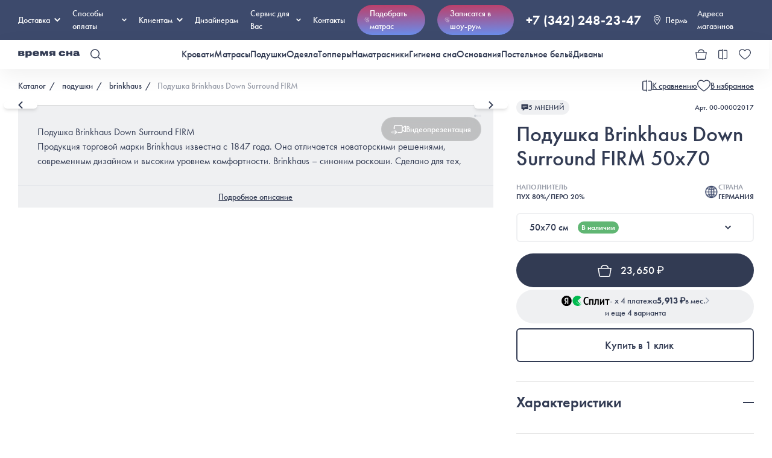

--- FILE ---
content_type: text/html; charset=UTF-8
request_url: https://perm.vremyasna.ru/catalog/podushka-brinkhaus-down-surround-firm/
body_size: 109664
content:
    <!DOCTYPE html>
    <html lang="ru">
    <head>
                    <!-- Yandex.Metrika counter -->
                        <!-- /Yandex.Metrika counter -->
        <meta charset="UTF-8">
        <meta name="viewport" content="width=device-width, initial-scale=1, maximum-scale=1.0, user-scalable=no">
<!--        <meta name="viewport" content="initial-scale=1.0, width=device-width">-->
        <meta name="robots" content="all">
        <style>
  @import url("https://p.typekit.net/p.css?s=1&k=fxl2xfe&ht=tk&f=10879.10881.10884.15586&a=7300646&app=typekit&e=css");

  /* cyrillic-ext */
  @font-face {
    font-family: 'Cormorant';
    font-style: italic;
    font-weight: 400;
    font-display: swap;
    src: url(https://fonts.gstatic.com/s/cormorant/v21/H4cjBXOCl9bbnla_nHIq6quyoqOcaThrLtg.woff2) format('woff2');
    unicode-range: U+0460-052F, U+1C80-1C88, U+20B4, U+2DE0-2DFF, U+A640-A69F, U+FE2E-FE2F;
  }

  /* cyrillic */
  @font-face {
    font-family: 'Cormorant';
    font-style: italic;
    font-weight: 400;
    font-display: swap;
    src: url(https://fonts.gstatic.com/s/cormorant/v21/H4cjBXOCl9bbnla_nHIq6qu7oqOcaThrLtg.woff2) format('woff2');
    unicode-range: U+0301, U+0400-045F, U+0490-0491, U+04B0-04B1, U+2116;
  }

  /* vietnamese */
  @font-face {
    font-family: 'Cormorant';
    font-style: italic;
    font-weight: 400;
    font-display: swap;
    src: url(https://fonts.gstatic.com/s/cormorant/v21/H4cjBXOCl9bbnla_nHIq6quwoqOcaThrLtg.woff2) format('woff2');
    unicode-range: U+0102-0103, U+0110-0111, U+0128-0129, U+0168-0169, U+01A0-01A1, U+01AF-01B0, U+1EA0-1EF9, U+20AB;
  }

  /* latin-ext */
  @font-face {
    font-family: 'Cormorant';
    font-style: italic;
    font-weight: 400;
    font-display: swap;
    src: url(https://fonts.gstatic.com/s/cormorant/v21/H4cjBXOCl9bbnla_nHIq6quxoqOcaThrLtg.woff2) format('woff2');
    unicode-range: U+0100-02AF, U+1E00-1EFF, U+2020, U+20A0-20AB, U+20AD-20CF, U+2113, U+2C60-2C7F, U+A720-A7FF;
  }

  /* latin */
  @font-face {
    font-family: 'Cormorant';
    font-style: italic;
    font-weight: 400;
    font-display: swap;
    src: url(https://fonts.gstatic.com/s/cormorant/v21/H4cjBXOCl9bbnla_nHIq6qu_oqOcaThr.woff2) format('woff2');
    unicode-range: U+0000-00FF, U+0131, U+0152-0153, U+02BB-02BC, U+02C6, U+02DA, U+02DC, U+2000-206F, U+2074, U+20AC, U+2122, U+2191, U+2193, U+2212, U+2215, U+FEFF, U+FFFD;
  }

  /* cyrillic-ext */
  @font-face {
    font-family: 'Cormorant';
    font-style: italic;
    font-weight: 500;
    font-display: swap;
    src: url(https://fonts.gstatic.com/s/cormorant/v21/H4cjBXOCl9bbnla_nHIq6quyoqOcaThrLtg.woff2) format('woff2');
    unicode-range: U+0460-052F, U+1C80-1C88, U+20B4, U+2DE0-2DFF, U+A640-A69F, U+FE2E-FE2F;
  }

  /* cyrillic */
  @font-face {
    font-family: 'Cormorant';
    font-style: italic;
    font-weight: 500;
    font-display: swap;
    src: url(https://fonts.gstatic.com/s/cormorant/v21/H4cjBXOCl9bbnla_nHIq6qu7oqOcaThrLtg.woff2) format('woff2');
    unicode-range: U+0301, U+0400-045F, U+0490-0491, U+04B0-04B1, U+2116;
  }

  /* vietnamese */
  @font-face {
    font-family: 'Cormorant';
    font-style: italic;
    font-weight: 500;
    font-display: swap;
    src: url(https://fonts.gstatic.com/s/cormorant/v21/H4cjBXOCl9bbnla_nHIq6quwoqOcaThrLtg.woff2) format('woff2');
    unicode-range: U+0102-0103, U+0110-0111, U+0128-0129, U+0168-0169, U+01A0-01A1, U+01AF-01B0, U+1EA0-1EF9, U+20AB;
  }

  /* latin-ext */
  @font-face {
    font-family: 'Cormorant';
    font-style: italic;
    font-weight: 500;
    font-display: swap;
    src: url(https://fonts.gstatic.com/s/cormorant/v21/H4cjBXOCl9bbnla_nHIq6quxoqOcaThrLtg.woff2) format('woff2');
    unicode-range: U+0100-02AF, U+1E00-1EFF, U+2020, U+20A0-20AB, U+20AD-20CF, U+2113, U+2C60-2C7F, U+A720-A7FF;
  }

  /* latin */
  @font-face {
    font-family: 'Cormorant';
    font-style: italic;
    font-weight: 500;
    font-display: swap;
    src: url(https://fonts.gstatic.com/s/cormorant/v21/H4cjBXOCl9bbnla_nHIq6qu_oqOcaThr.woff2) format('woff2');
    unicode-range: U+0000-00FF, U+0131, U+0152-0153, U+02BB-02BC, U+02C6, U+02DA, U+02DC, U+2000-206F, U+2074, U+20AC, U+2122, U+2191, U+2193, U+2212, U+2215, U+FEFF, U+FFFD;
  }

  /* cyrillic-ext */
  @font-face {
    font-family: 'Cormorant';
    font-style: italic;
    font-weight: 600;
    font-display: swap;
    src: url(https://fonts.gstatic.com/s/cormorant/v21/H4cjBXOCl9bbnla_nHIq6quyoqOcaThrLtg.woff2) format('woff2');
    unicode-range: U+0460-052F, U+1C80-1C88, U+20B4, U+2DE0-2DFF, U+A640-A69F, U+FE2E-FE2F;
  }

  /* cyrillic */
  @font-face {
    font-family: 'Cormorant';
    font-style: italic;
    font-weight: 600;
    font-display: swap;
    src: url(https://fonts.gstatic.com/s/cormorant/v21/H4cjBXOCl9bbnla_nHIq6qu7oqOcaThrLtg.woff2) format('woff2');
    unicode-range: U+0301, U+0400-045F, U+0490-0491, U+04B0-04B1, U+2116;
  }

  /* vietnamese */
  @font-face {
    font-family: 'Cormorant';
    font-style: italic;
    font-weight: 600;
    font-display: swap;
    src: url(https://fonts.gstatic.com/s/cormorant/v21/H4cjBXOCl9bbnla_nHIq6quwoqOcaThrLtg.woff2) format('woff2');
    unicode-range: U+0102-0103, U+0110-0111, U+0128-0129, U+0168-0169, U+01A0-01A1, U+01AF-01B0, U+1EA0-1EF9, U+20AB;
  }

  /* latin-ext */
  @font-face {
    font-family: 'Cormorant';
    font-style: italic;
    font-weight: 600;
    font-display: swap;
    src: url(https://fonts.gstatic.com/s/cormorant/v21/H4cjBXOCl9bbnla_nHIq6quxoqOcaThrLtg.woff2) format('woff2');
    unicode-range: U+0100-02AF, U+1E00-1EFF, U+2020, U+20A0-20AB, U+20AD-20CF, U+2113, U+2C60-2C7F, U+A720-A7FF;
  }

  /* latin */
  @font-face {
    font-family: 'Cormorant';
    font-style: italic;
    font-weight: 600;
    font-display: swap;
    src: url(https://fonts.gstatic.com/s/cormorant/v21/H4cjBXOCl9bbnla_nHIq6qu_oqOcaThr.woff2) format('woff2');
    unicode-range: U+0000-00FF, U+0131, U+0152-0153, U+02BB-02BC, U+02C6, U+02DA, U+02DC, U+2000-206F, U+2074, U+20AC, U+2122, U+2191, U+2193, U+2212, U+2215, U+FEFF, U+FFFD;
  }

  /* cyrillic-ext */
  @font-face {
    font-family: 'Cormorant';
    font-style: normal;
    font-weight: 400;
    font-display: swap;
    src: url(https://fonts.gstatic.com/s/cormorant/v21/H4clBXOCl9bbnla_nHIq4pu9qKS-awhq.woff2) format('woff2');
    unicode-range: U+0460-052F, U+1C80-1C88, U+20B4, U+2DE0-2DFF, U+A640-A69F, U+FE2E-FE2F;
  }

  /* cyrillic */
  @font-face {
    font-family: 'Cormorant';
    font-style: normal;
    font-weight: 400;
    font-display: swap;
    src: url(https://fonts.gstatic.com/s/cormorant/v21/H4clBXOCl9bbnla_nHIq65u9qKS-awhq.woff2) format('woff2');
    unicode-range: U+0301, U+0400-045F, U+0490-0491, U+04B0-04B1, U+2116;
  }

  /* vietnamese */
  @font-face {
    font-family: 'Cormorant';
    font-style: normal;
    font-weight: 400;
    font-display: swap;
    src: url(https://fonts.gstatic.com/s/cormorant/v21/H4clBXOCl9bbnla_nHIq4Ju9qKS-awhq.woff2) format('woff2');
    unicode-range: U+0102-0103, U+0110-0111, U+0128-0129, U+0168-0169, U+01A0-01A1, U+01AF-01B0, U+1EA0-1EF9, U+20AB;
  }

  /* latin-ext */
  @font-face {
    font-family: 'Cormorant';
    font-style: normal;
    font-weight: 400;
    font-display: swap;
    src: url(https://fonts.gstatic.com/s/cormorant/v21/H4clBXOCl9bbnla_nHIq4Zu9qKS-awhq.woff2) format('woff2');
    unicode-range: U+0100-02AF, U+1E00-1EFF, U+2020, U+20A0-20AB, U+20AD-20CF, U+2113, U+2C60-2C7F, U+A720-A7FF;
  }

  /* latin */
  @font-face {
    font-family: 'Cormorant';
    font-style: normal;
    font-weight: 400;
    font-display: swap;
    src: url(https://fonts.gstatic.com/s/cormorant/v21/H4clBXOCl9bbnla_nHIq75u9qKS-aw.woff2) format('woff2');
    unicode-range: U+0000-00FF, U+0131, U+0152-0153, U+02BB-02BC, U+02C6, U+02DA, U+02DC, U+2000-206F, U+2074, U+20AC, U+2122, U+2191, U+2193, U+2212, U+2215, U+FEFF, U+FFFD;
  }

  /* cyrillic-ext */
  @font-face {
    font-family: 'Cormorant';
    font-style: normal;
    font-weight: 500;
    font-display: swap;
    src: url(https://fonts.gstatic.com/s/cormorant/v21/H4clBXOCl9bbnla_nHIq4pu9qKS-awhq.woff2) format('woff2');
    unicode-range: U+0460-052F, U+1C80-1C88, U+20B4, U+2DE0-2DFF, U+A640-A69F, U+FE2E-FE2F;
  }

  /* cyrillic */
  @font-face {
    font-family: 'Cormorant';
    font-style: normal;
    font-weight: 500;
    font-display: swap;
    src: url(https://fonts.gstatic.com/s/cormorant/v21/H4clBXOCl9bbnla_nHIq65u9qKS-awhq.woff2) format('woff2');
    unicode-range: U+0301, U+0400-045F, U+0490-0491, U+04B0-04B1, U+2116;
  }

  /* vietnamese */
  @font-face {
    font-family: 'Cormorant';
    font-style: normal;
    font-weight: 500;
    font-display: swap;
    src: url(https://fonts.gstatic.com/s/cormorant/v21/H4clBXOCl9bbnla_nHIq4Ju9qKS-awhq.woff2) format('woff2');
    unicode-range: U+0102-0103, U+0110-0111, U+0128-0129, U+0168-0169, U+01A0-01A1, U+01AF-01B0, U+1EA0-1EF9, U+20AB;
  }

  /* latin-ext */
  @font-face {
    font-family: 'Cormorant';
    font-style: normal;
    font-weight: 500;
    font-display: swap;
    src: url(https://fonts.gstatic.com/s/cormorant/v21/H4clBXOCl9bbnla_nHIq4Zu9qKS-awhq.woff2) format('woff2');
    unicode-range: U+0100-02AF, U+1E00-1EFF, U+2020, U+20A0-20AB, U+20AD-20CF, U+2113, U+2C60-2C7F, U+A720-A7FF;
  }

  /* latin */
  @font-face {
    font-family: 'Cormorant';
    font-style: normal;
    font-weight: 500;
    font-display: swap;
    src: url(https://fonts.gstatic.com/s/cormorant/v21/H4clBXOCl9bbnla_nHIq75u9qKS-aw.woff2) format('woff2');
    unicode-range: U+0000-00FF, U+0131, U+0152-0153, U+02BB-02BC, U+02C6, U+02DA, U+02DC, U+2000-206F, U+2074, U+20AC, U+2122, U+2191, U+2193, U+2212, U+2215, U+FEFF, U+FFFD;
  }

  /* cyrillic-ext */
  @font-face {
    font-family: 'Cormorant';
    font-style: normal;
    font-weight: 600;
    font-display: swap;
    src: url(https://fonts.gstatic.com/s/cormorant/v21/H4clBXOCl9bbnla_nHIq4pu9qKS-awhq.woff2) format('woff2');
    unicode-range: U+0460-052F, U+1C80-1C88, U+20B4, U+2DE0-2DFF, U+A640-A69F, U+FE2E-FE2F;
  }

  /* cyrillic */
  @font-face {
    font-family: 'Cormorant';
    font-style: normal;
    font-weight: 600;
    font-display: swap;
    src: url(https://fonts.gstatic.com/s/cormorant/v21/H4clBXOCl9bbnla_nHIq65u9qKS-awhq.woff2) format('woff2');
    unicode-range: U+0301, U+0400-045F, U+0490-0491, U+04B0-04B1, U+2116;
  }

  /* vietnamese */
  @font-face {
    font-family: 'Cormorant';
    font-style: normal;
    font-weight: 600;
    font-display: swap;
    src: url(https://fonts.gstatic.com/s/cormorant/v21/H4clBXOCl9bbnla_nHIq4Ju9qKS-awhq.woff2) format('woff2');
    unicode-range: U+0102-0103, U+0110-0111, U+0128-0129, U+0168-0169, U+01A0-01A1, U+01AF-01B0, U+1EA0-1EF9, U+20AB;
  }

  /* latin-ext */
  @font-face {
    font-family: 'Cormorant';
    font-style: normal;
    font-weight: 600;
    font-display: swap;
    src: url(https://fonts.gstatic.com/s/cormorant/v21/H4clBXOCl9bbnla_nHIq4Zu9qKS-awhq.woff2) format('woff2');
    unicode-range: U+0100-02AF, U+1E00-1EFF, U+2020, U+20A0-20AB, U+20AD-20CF, U+2113, U+2C60-2C7F, U+A720-A7FF;
  }

  /* latin */
  @font-face {
    font-family: 'Cormorant';
    font-style: normal;
    font-weight: 600;
    font-display: swap;
    src: url(https://fonts.gstatic.com/s/cormorant/v21/H4clBXOCl9bbnla_nHIq75u9qKS-aw.woff2) format('woff2');
    unicode-range: U+0000-00FF, U+0131, U+0152-0153, U+02BB-02BC, U+02C6, U+02DA, U+02DC, U+2000-206F, U+2074, U+20AC, U+2122, U+2191, U+2193, U+2212, U+2215, U+FEFF, U+FFFD;
  }

  @font-face {
    font-family: "futura-pt";
    src: url("https://use.typekit.net/af/2cd6bf/00000000000000000001008f/27/l?primer=41d80957597f280663eda5b0483edbc3fed94aee7f79dfccde8b6054ae2262ed&fvd=n5&v=3") format("woff2"), url("https://use.typekit.net/af/2cd6bf/00000000000000000001008f/27/d?primer=41d80957597f280663eda5b0483edbc3fed94aee7f79dfccde8b6054ae2262ed&fvd=n5&v=3") format("woff"), url("https://use.typekit.net/af/2cd6bf/00000000000000000001008f/27/a?primer=41d80957597f280663eda5b0483edbc3fed94aee7f79dfccde8b6054ae2262ed&fvd=n5&v=3") format("opentype");
    font-display: auto;
    font-style: normal;
    font-weight: 500;
    font-stretch: normal;
  }

  @font-face {
    font-family: "futura-pt";
    src: url("https://use.typekit.net/af/309dfe/000000000000000000010091/27/l?primer=41d80957597f280663eda5b0483edbc3fed94aee7f79dfccde8b6054ae2262ed&fvd=n7&v=3") format("woff2"), url("https://use.typekit.net/af/309dfe/000000000000000000010091/27/d?primer=41d80957597f280663eda5b0483edbc3fed94aee7f79dfccde8b6054ae2262ed&fvd=n7&v=3") format("woff"), url("https://use.typekit.net/af/309dfe/000000000000000000010091/27/a?primer=41d80957597f280663eda5b0483edbc3fed94aee7f79dfccde8b6054ae2262ed&fvd=n7&v=3") format("opentype");
    font-display: auto;
    font-style: normal;
    font-weight: 700;
    font-stretch: normal;
  }

  @font-face {
    font-family: "futura-pt";
    src: url("https://use.typekit.net/af/9b05f3/000000000000000000013365/27/l?primer=41d80957597f280663eda5b0483edbc3fed94aee7f79dfccde8b6054ae2262ed&fvd=n4&v=3") format("woff2"), url("https://use.typekit.net/af/9b05f3/000000000000000000013365/27/d?primer=41d80957597f280663eda5b0483edbc3fed94aee7f79dfccde8b6054ae2262ed&fvd=n4&v=3") format("woff"), url("https://use.typekit.net/af/9b05f3/000000000000000000013365/27/a?primer=41d80957597f280663eda5b0483edbc3fed94aee7f79dfccde8b6054ae2262ed&fvd=n4&v=3") format("opentype");
    font-display: auto;
    font-style: normal;
    font-weight: 400;
    font-stretch: normal;
  }

  @font-face {
    font-family: "futura-pt";
    src: url("https://use.typekit.net/af/c4c302/000000000000000000012192/27/l?primer=41d80957597f280663eda5b0483edbc3fed94aee7f79dfccde8b6054ae2262ed&fvd=n6&v=3") format("woff2"), url("https://use.typekit.net/af/c4c302/000000000000000000012192/27/d?primer=41d80957597f280663eda5b0483edbc3fed94aee7f79dfccde8b6054ae2262ed&fvd=n6&v=3") format("woff"), url("https://use.typekit.net/af/c4c302/000000000000000000012192/27/a?primer=41d80957597f280663eda5b0483edbc3fed94aee7f79dfccde8b6054ae2262ed&fvd=n6&v=3") format("opentype");
    font-display: auto;
    font-style: normal;
    font-weight: 600;
    font-stretch: normal;
  }

  .tk-futura-pt {
    font-family: "futura-pt", sans-serif;
  }
</style><style>

    @import url('https://fonts.googleapis.com/css2?family=Roboto&display=swap');

    @font-face {
        font-family: 'Palantino';
        src: url('/fonts/palatinolinotype_roman.ttf');
        font-weight: 400;
    }

    @font-face {
        font-family: 'Palantino';
        src: url('/fonts/palatinolinotype_bold.ttf');
        font-weight: 600;
    }

    :root {
        --light: #eff0f2;
        --color: #323b53;
        --dark-color: #2b3348;
        --accent: #3d4a6c;
        --gap: 1.875em;
        --big-gap: 3.125em;
        --orange: #ed9231;
        --red: #bb6277;
        --bright-red: #dc002c;
        --green: #60B673;
        --dark-green: #1d5c2a;
        --orange: #ED9231;
    }

    @media screen and (max-width: 767px) {
        :root {
            --gap: 15px;
            --big-gap: 15px;
        }
    }

    html {
        margin-top: 0 !important;
    }

    img,
    a {
        -webkit-user-drag: none;
        -khtml-user-drag: none;
        -moz-user-drag: none;
        -o-user-drag: none;
        user-drag: none;
    }

    .ruble {
        font-family: 'Roboto', sans-serif;
    }

    * {
        background-position: center;
        background-repeat: no-repeat;
        box-sizing: border-box;
        margin: 0;
        padding: 0;
        border: 0;
        outline: 0;
    }

    body {
        font-family: 'futura-pt', Arial, Helvetica, sans-serif !important;
        min-width: 100%;
        color: var(--color);
        -webkit-font-smoothing: antialiased;
        text-rendering: optimizeLegibility;
        -moz-osx-font-smoothing: grayscale;
    }

    a {
        text-decoration: none;
        color: inherit;
    }

    .abs {
        position: absolute;
        width: 100%;
        height: 100%;
        left: 0;
        top: 0;
    }

    .container {
        width: 1380px !important;
        max-width: 100% !important;
        margin-inline: auto;
        position: relative;
    }

    .bordered-light {
        border: 2px solid var(--light);
        border-radius: 6px;
    }

    .sticky-bottom-button {
        position: sticky;
        bottom: 0;
        left: 0;
        z-index: 100;
        background: #fff;
        padding-bottom: 1.875em;
    }

    input,
    select,
    textarea {
        width: 100%;
        min-height: var(--size, 50px);
        background: #f3f7ff;
        border: 2px solid #3d4a6c;
        box-sizing: border-box;
        border-radius: 6px;
        font-size: 16px;
        flex-grow: 1;
        resize: none;
        text-align: inherit;
        font-family: inherit;
        padding: 0.5em 1em;
        transition: 0.3s;
    }

    input.ui-input:focus {
        border-color: var(--color);
    }

    input.ui-input::-webkit-input-placeholder {
        color: var(--color);
    }

    input.ui-input::-moz-placeholder {
        color: var(--color);
    }

    input.ui-input:-moz-placeholder {
        color: var(--color);
    }

    input.ui-input:-ms-input-placeholder {
        color: var(--color);
    }

    input.ui-input.light {
        background: none;
        border-color: var(--light);
    }

    input.ui-input+label {
        margin-top: 0.3em;
    }

    input[type='checkbox'] {
        -webkit-appearance: none;
        appearance: none;
        width: 20px;
        height: 20px;
        border: solid 1px var(--color);
        border-radius: 6px;
        cursor: pointer;
        position: relative;
    }

    input[type='checkbox']:after {
        content: '';
        position: absolute;
        width: 10px;
        height: 10px;
        background: url('../icons/check.svg');
        background-size: contain;
        background-position: center;
        background-repeat: no-repeat;
        left: 50%;
        top: 50%;
        transform: translate(-50%, -50%) scale(0);
        transition: 0.3s;
    }

    input[type='checkbox']:checked {
        background: var(--color);
    }

    input[type='checkbox']:checked:after {
        transform: translate(-50%, -50%) scale(1);
    }

    input[type='checkbox']+span {
        font-weight: 500;
        position: relative;
        top: -0.2em;
    }

    .pretty-button {
        position: relative;
        z-index: 0;
        cursor: pointer;
    }

    .pretty-button:before {
        content: '';
        position: absolute;
        width: calc(100% + 14px);
        height: calc(100% + 14px);
        left: -7px;
        top: -7px;
        background: var(--accent);
        z-index: -1;
        border-radius: 10px;
        transform: scale(0);
        visibility: hidden;
        transition: 0.2s;
        transition-timing-function: cubic-bezier(0.175, 0.885, 0.32, 1.275);
    }

    .pretty-button:hover,
    .pretty-button-wrapper:hover .pretty-button,
    .pretty-button-wrapper.active .pretty-button {
        color: #fff;
    }

    .pretty-button:hover:before,
    .pretty-button-wrapper:hover .pretty-button:before,
    .pretty-button-wrapper.active .pretty-button:before {
        transform: scale(1);
        visibility: visible;
    }

    .ui-badge {
        width: 20px;
        height: 20px;
        background: var(--color);
        border-radius: 50%;
        position: absolute;
        display: flex;
        align-items: center;
        justify-content: center;
        color: #fff;
        font-size: 12px;
        font-weight: 600;
        cursor: pointer;
        color: #fff;
        right: -6px;
        top: -6px;
        border: solid 2px #fff;
    }

    .VueCarousel-pagination button {
        padding: 3px !important;
        width: 8px !important;
        height: 8px !important;
    }

    .ui-table {
        width: 100%;
        text-align: left;
    }

    .ui-table thead {
        font-weight: 600;
        background: var(--color);
        color: #fff;
    }

    .ui-table td {
        padding: 3px;
    }

    .ui-table tr:nth-child(even) {
        background: var(--light);
    }

    .ui-scroll {
        overflow-y: auto;
        transition: 0.3s;
    }

    .ui-scroll:hover::-webkit-scrollbar-thumb {
        background: var(--accent);
    }

    .ui-scroll::-webkit-scrollbar {
        width: 8px;
        border-radius: 10px;
        background: var(--light);
    }

    .ui-scroll::-webkit-scrollbar-track {
        background: transparent;
    }

    .ui-scroll::-webkit-scrollbar-thumb {
        transition: 0.3s;
        border-radius: 10px;
        background: var(--color);
    }

    .ui-scroll::-webkit-scrollbar-thumb:hover {
        background: var(--color);
        cursor: pointer;
    }

    .xs-only {
        display: none !important;
    }

    @media screen and (max-width: 1200px) {
        body {
            font-size: 0.8em;
        }
    }

    @media screen and (max-width: 920px) {
        body {
            font-size: 1em;
        }
    }

    @media screen and (max-width: 767px) {
        .xs-hide {
            display: none !important;
        }

        .xs-only {
            display: block !important;
        }

        .VueCarousel-pagination button {
            padding: 2px !important;
            width: 3px !important;
            height: 3px !important;
        }
    }
</style><style>
  .s-10 {
    font-size: 0.625em;
  }

  .s-12 {
    font-size: 0.75em;
  }

  .s-14 {
    font-size: 0.875em;
  }

  .s-16 {
    font-size: 1em;
  }

  .s-18 {
    font-size: 1.125em;
  }

  .s-20 {
    font-size: 1.25em;
  }

  .s-22 {
    font-size: 1.375em;
  }

  .s-24 {
    font-size: 1.5em;
  }

  .s-30 {
    font-size: 1.875em;
  }

  .s-36 {
    font-size: 2.25em;
  }

  .s-48 {
    font-size: 3em;
  }

  .s-65 {
    font-size: 4em;
  }

  .s-95 {
    font-size: 5.9em;
  }

  .w-300 {
    font-weight: 300;
  }

  .w-500 {
    font-weight: 500;
  }

  .w-600 {
    font-weight: 600;
  }

  .line-through {
    text-decoration: line-through;
  }

  .dashed {
    border-bottom: dashed 1px;
  }

  .underline {
    text-decoration: underline;
  }

  .uppercase {
    text-transform: uppercase;
  }

  .font-palantino {
    font-family: 'Palantino';
  }

  .align-center {
    text-align: center;
  }

  .opacity-40 {
    opacity: 0.4;
  }

  .opacity-60 {
    opacity: 0.6;
  }

  .opacity-80 {
    opacity: 0.8;
  }

  .row-between {
    display: flex;
    align-items: center;
    justify-content: space-between;
  }

  .has-icon-left {
    display: flex;
    align-items: center;
  }

  .has-icon-left>*:first-child {
    margin-right: 10px;
  }

  .has-icon-right {
    display: flex;
    align-items: center;
  }

  .has-icon-right>*:last-child {
    margin-left: 10px;
  }

  .cursor-pointer {
    cursor: pointer;
  }

  .color-red {
    color: var(--red);
  }

  @media screen and (max-width: 767px) {
    .s-48 {
      font-size: 36px;
    }

    .has-icon-left>*:first-child {
      margin-right: 0.5em;
    }

    .has-icon-right>*:last-child {
      margin-left: 0.5em;
    }

    .mobile-s-10 {
      font-size: 0.625em;
    }

    .mobile-s-12 {
      font-size: 0.75em;
    }

    .mobile-s-14 {
      font-size: 0.875em;
    }

    .mobile-s-16 {
      font-size: 1em;
    }

    .mobile-s-18 {
      font-size: 1.125em;
    }

    .mobile-s-20 {
      font-size: 1.25em;
    }

    .mobile-s-22 {
      font-size: 1.375em;
    }

    .mobile-s-24 {
      font-size: 1.5em;
    }

    .mobile-s-30 {
      font-size: 1.875em;
    }

    .mobile-s-36 {
      font-size: 2.25em;
    }

    .mobile-s-48 {
      font-size: 3em;
    }

    .mobile-s-95 {
      font-size: 5.9em;
    }
  }
</style>
        <style>
            /*!
 * Viewer.js v1.10.1
 * https://fengyuanchen.github.io/viewerjs
 *
 * Copyright 2015-present Chen Fengyuan
 * Released under the MIT license
 *
 * Date: 2021-08-01T13:35:44.576Z
 */.viewer-close:before,.viewer-flip-horizontal:before,.viewer-flip-vertical:before,.viewer-fullscreen-exit:before,.viewer-fullscreen:before,.viewer-next:before,.viewer-one-to-one:before,.viewer-play:before,.viewer-prev:before,.viewer-reset:before,.viewer-rotate-left:before,.viewer-rotate-right:before,.viewer-zoom-in:before,.viewer-zoom-out:before{background-image:url("[data-uri]");background-repeat:no-repeat;background-size:280px;color:transparent;display:block;font-size:0;height:20px;line-height:0;width:20px}.viewer-zoom-in:before{background-position:0 0;content:"Zoom In"}.viewer-zoom-out:before{background-position:-20px 0;content:"Zoom Out"}.viewer-one-to-one:before{background-position:-40px 0;content:"One to One"}.viewer-reset:before{background-position:-60px 0;content:"Reset"}.viewer-prev:before{background-position:-80px 0;content:"Previous"}.viewer-play:before{background-position:-100px 0;content:"Play"}.viewer-next:before{background-position:-120px 0;content:"Next"}.viewer-rotate-left:before{background-position:-140px 0;content:"Rotate Left"}.viewer-rotate-right:before{background-position:-160px 0;content:"Rotate Right"}.viewer-flip-horizontal:before{background-position:-180px 0;content:"Flip Horizontal"}.viewer-flip-vertical:before{background-position:-200px 0;content:"Flip Vertical"}.viewer-fullscreen:before{background-position:-220px 0;content:"Enter Full Screen"}.viewer-fullscreen-exit:before{background-position:-240px 0;content:"Exit Full Screen"}.viewer-close:before{background-position:-260px 0;content:"Close"}.viewer-container{bottom:0;direction:ltr;font-size:0;left:0;line-height:0;overflow:hidden;position:absolute;right:0;-webkit-tap-highlight-color:transparent;top:0;touch-action:none;-webkit-touch-callout:none;-webkit-user-select:none;-moz-user-select:none;user-select:none}.viewer-container::-moz-selection,.viewer-container ::-moz-selection{background-color:transparent}.viewer-container::selection,.viewer-container ::selection{background-color:transparent}.viewer-container:focus{outline:0}.viewer-container img{display:block;height:auto;max-height:none!important;max-width:none!important;min-height:0!important;min-width:0!important;width:100%}.viewer-canvas{bottom:0;left:0;overflow:hidden;position:absolute;right:0;top:0}.viewer-canvas>img{height:auto;margin:15px auto;max-width:90%!important;width:auto}.viewer-footer{bottom:0;left:0;overflow:hidden;position:absolute;right:0;text-align:center}.viewer-navbar{background-color:rgba(0,0,0,.5);overflow:hidden}.viewer-list{box-sizing:content-box;height:50px;margin:0;overflow:hidden;padding:1px 0}.viewer-list>li{color:transparent;cursor:pointer;float:left;font-size:0;height:50px;line-height:0;opacity:.5;overflow:hidden;transition:opacity .15s;width:30px}.viewer-list>li:focus,.viewer-list>li:hover{opacity:.75}.viewer-list>li:focus{outline:0}.viewer-list>li+li{margin-left:1px}.viewer-list>.viewer-loading{position:relative}.viewer-list>.viewer-loading:after{border-width:2px;height:20px;margin-left:-10px;margin-top:-10px;width:20px}.viewer-list>.viewer-active,.viewer-list>.viewer-active:focus,.viewer-list>.viewer-active:hover{opacity:1}.viewer-player{background-color:#000;bottom:0;cursor:none;display:none;right:0;z-index:1}.viewer-player,.viewer-player>img{left:0;position:absolute;top:0}.viewer-toolbar>ul{display:inline-block;margin:0 auto 5px;overflow:hidden;padding:6px 3px}.viewer-toolbar>ul>li{background-color:rgba(0,0,0,.5);border-radius:50%;cursor:pointer;float:left;height:24px;overflow:hidden;transition:background-color .15s;width:24px}.viewer-toolbar>ul>li:focus,.viewer-toolbar>ul>li:hover{background-color:rgba(0,0,0,.8)}.viewer-toolbar>ul>li:focus{box-shadow:0 0 3px #fff;outline:0;position:relative;z-index:1}.viewer-toolbar>ul>li:before{margin:2px}.viewer-toolbar>ul>li+li{margin-left:1px}.viewer-toolbar>ul>.viewer-small{height:18px;margin-bottom:3px;margin-top:3px;width:18px}.viewer-toolbar>ul>.viewer-small:before{margin:-1px}.viewer-toolbar>ul>.viewer-large{height:30px;margin-bottom:-3px;margin-top:-3px;width:30px}.viewer-toolbar>ul>.viewer-large:before{margin:5px}.viewer-tooltip{background-color:rgba(0,0,0,.8);border-radius:10px;color:#fff;display:none;font-size:12px;height:20px;left:50%;line-height:20px;margin-left:-25px;margin-top:-10px;position:absolute;text-align:center;top:50%;width:50px}.viewer-title{color:#ccc;display:inline-block;font-size:12px;line-height:1;margin:0 5% 5px;max-width:90%;opacity:.8;overflow:hidden;text-overflow:ellipsis;transition:opacity .15s;white-space:nowrap}.viewer-title:hover{opacity:1}.viewer-button{background-color:rgba(0,0,0,.5);border-radius:50%;cursor:pointer;height:80px;overflow:hidden;position:absolute;right:-40px;top:-40px;transition:background-color .15s;width:80px}.viewer-button:focus,.viewer-button:hover{background-color:rgba(0,0,0,.8)}.viewer-button:focus{box-shadow:0 0 3px #fff;outline:0}.viewer-button:before{bottom:15px;left:15px;position:absolute}.viewer-fixed{position:fixed}.viewer-open{overflow:hidden}.viewer-show{display:block}.viewer-hide{display:none}.viewer-backdrop{background-color:rgba(0,0,0,.5)}.viewer-invisible{visibility:hidden}.viewer-move{cursor:move;cursor:grab}.viewer-fade{opacity:0}.viewer-in{opacity:1}.viewer-transition{transition:all .3s}@keyframes viewer-spinner{0%{transform:rotate(0deg)}to{transform:rotate(1turn)}}.viewer-loading:after{animation:viewer-spinner 1s linear infinite;border:4px solid hsla(0,0%,100%,.1);border-left-color:hsla(0,0%,100%,.5);border-radius:50%;content:"";display:inline-block;height:40px;left:50%;margin-left:-20px;margin-top:-20px;position:absolute;top:50%;width:40px;z-index:1}@media (max-width:767px){.viewer-hide-xs-down{display:none}}@media (max-width:991px){.viewer-hide-sm-down{display:none}}@media (max-width:1199px){.viewer-hide-md-down{display:none}}
/*! tailwindcss v2.2.17 | MIT License | https://tailwindcss.com *//*! modern-normalize v1.1.0 | MIT License | https://github.com/sindresorhus/modern-normalize */html{-moz-tab-size:4;-o-tab-size:4;tab-size:4;line-height:1.15;-webkit-text-size-adjust:100%}body{margin:0;font-family:system-ui,-apple-system,Segoe UI,Roboto,Helvetica,Arial,sans-serif,Apple Color Emoji,Segoe UI Emoji}hr{height:0;color:inherit}abbr[title]{-webkit-text-decoration:underline dotted;text-decoration:underline dotted}b,strong{font-weight:bolder}code,kbd,pre,samp{font-family:ui-monospace,SFMono-Regular,Consolas,Liberation Mono,Menlo,monospace;font-size:1em}small{font-size:80%}sub,sup{font-size:75%;line-height:0;position:relative;vertical-align:baseline}sub{bottom:-.25em}sup{top:-.5em}table{text-indent:0;border-color:inherit}button,input,optgroup,select,textarea{font-family:inherit;font-size:100%;line-height:1.15;margin:0}button,select{text-transform:none}[type=button],[type=reset],[type=submit],button{-webkit-appearance:button}::-moz-focus-inner{border-style:none;padding:0}:-moz-focusring{outline:1px dotted ButtonText}:-moz-ui-invalid{box-shadow:none}legend{padding:0}progress{vertical-align:baseline}::-webkit-inner-spin-button,::-webkit-outer-spin-button{height:auto}[type=search]{-webkit-appearance:textfield;outline-offset:-2px}::-webkit-search-decoration{-webkit-appearance:none}::-webkit-file-upload-button{-webkit-appearance:button;font:inherit}summary{display:list-item}blockquote,dd,dl,figure,h1,h2,h3,h4,h5,h6,hr,p,pre{margin:0}button{background-color:transparent;background-image:none}fieldset,ol,ul{margin:0;padding:0}ol,ul{list-style:none}html{font-family:ui-sans-serif,system-ui,-apple-system,BlinkMacSystemFont,Segoe UI,Roboto,Helvetica Neue,Arial,Noto Sans,sans-serif,Apple Color Emoji,Segoe UI Emoji,Segoe UI Symbol,Noto Color Emoji;line-height:1.5}body{font-family:inherit;line-height:inherit}*,:after,:before{box-sizing:border-box;border-width:0;border-style:solid;border-color:currentColor}hr{border-top-width:1px}img{border-style:solid}textarea{resize:vertical}input::-moz-placeholder,textarea::-moz-placeholder{opacity:1;color:#9ca3af}input::placeholder,textarea::placeholder{opacity:1;color:#9ca3af}[role=button],button{cursor:pointer}:-moz-focusring{outline:auto}table{border-collapse:collapse}h1,h2,h3,h4,h5,h6{font-size:inherit;font-weight:inherit}a{color:inherit;text-decoration:inherit}button,input,optgroup,select,textarea{padding:0;line-height:inherit;color:inherit}code,kbd,pre,samp{font-family:ui-monospace,SFMono-Regular,Menlo,Monaco,Consolas,Liberation Mono,Courier New,monospace}audio,canvas,embed,iframe,img,object,svg,video{display:block;vertical-align:middle}img,video{max-width:100%;height:auto}[hidden]{display:none}*,:after,:before{--tw-translate-x:0;--tw-translate-y:0;--tw-rotate:0;--tw-skew-x:0;--tw-skew-y:0;--tw-scale-x:1;--tw-scale-y:1;--tw-transform:translateX(var(--tw-translate-x)) translateY(var(--tw-translate-y)) rotate(var(--tw-rotate)) skewX(var(--tw-skew-x)) skewY(var(--tw-skew-y)) scaleX(var(--tw-scale-x)) scaleY(var(--tw-scale-y));--tw-border-opacity:1;border-color:rgba(229,231,235,var(--tw-border-opacity));--tw-ring-offset-shadow:0 0 transparent;--tw-ring-shadow:0 0 transparent;--tw-shadow:0 0 transparent;--tw-blur:var(--tw-empty,/*!*/ /*!*/);--tw-brightness:var(--tw-empty,/*!*/ /*!*/);--tw-contrast:var(--tw-empty,/*!*/ /*!*/);--tw-grayscale:var(--tw-empty,/*!*/ /*!*/);--tw-hue-rotate:var(--tw-empty,/*!*/ /*!*/);--tw-invert:var(--tw-empty,/*!*/ /*!*/);--tw-saturate:var(--tw-empty,/*!*/ /*!*/);--tw-sepia:var(--tw-empty,/*!*/ /*!*/);--tw-drop-shadow:var(--tw-empty,/*!*/ /*!*/);--tw-filter:var(--tw-blur) var(--tw-brightness) var(--tw-contrast) var(--tw-grayscale) var(--tw-hue-rotate) var(--tw-invert) var(--tw-saturate) var(--tw-sepia) var(--tw-drop-shadow);--tw-backdrop-blur:var(--tw-empty,/*!*/ /*!*/);--tw-backdrop-brightness:var(--tw-empty,/*!*/ /*!*/);--tw-backdrop-contrast:var(--tw-empty,/*!*/ /*!*/);--tw-backdrop-grayscale:var(--tw-empty,/*!*/ /*!*/);--tw-backdrop-hue-rotate:var(--tw-empty,/*!*/ /*!*/);--tw-backdrop-invert:var(--tw-empty,/*!*/ /*!*/);--tw-backdrop-opacity:var(--tw-empty,/*!*/ /*!*/);--tw-backdrop-saturate:var(--tw-empty,/*!*/ /*!*/);--tw-backdrop-sepia:var(--tw-empty,/*!*/ /*!*/);--tw-backdrop-filter:var(--tw-backdrop-blur) var(--tw-backdrop-brightness) var(--tw-backdrop-contrast) var(--tw-backdrop-grayscale) var(--tw-backdrop-hue-rotate) var(--tw-backdrop-invert) var(--tw-backdrop-opacity) var(--tw-backdrop-saturate) var(--tw-backdrop-sepia)}.container{width:100%}.\!container{width:100%!important}@media (min-width:640px){.container{max-width:640px}.\!container{max-width:640px!important}}@media (min-width:768px){.container{max-width:768px}.\!container{max-width:768px!important}}@media (min-width:1024px){.container{max-width:1024px}.\!container{max-width:1024px!important}}@media (min-width:1280px){.container{max-width:1280px}.\!container{max-width:1280px!important}}@media (min-width:1536px){.container{max-width:1536px}.\!container{max-width:1536px!important}}.aspect-square{aspect-ratio:1}.aspect-169,.aspect-video{aspect-ratio:16/9}.aspect-image{aspect-ratio:1.61/1}.t-button{cursor:pointer;justify-content:center;border-radius:.5rem;background-color:var(--accent);font-weight:700;text-transform:uppercase;--tw-text-opacity:1;color:rgba(255,255,255,var(--tw-text-opacity))}.quiz-input,.t-button{display:inline-flex;height:4rem;align-items:center;padding-left:2.5rem;padding-right:2.5rem;font-size:1rem;line-height:1.5rem}.quiz-input{width:100%;border-radius:.75rem;border-style:none;--tw-bg-opacity:1;background-color:rgba(243,244,246,var(--tw-bg-opacity));text-align:center;font-weight:500}.quiz-container{margin-left:auto;margin-right:auto;max-width:64rem;padding-left:1rem;padding-right:1rem}.child-span-red>span{font-weight:500;--tw-text-opacity:1;color:rgba(220,0,44,var(--tw-text-opacity))}.video-youtube-image{position:relative;display:flex;cursor:pointer;align-items:center;justify-content:center;--tw-text-opacity:1;color:rgba(255,255,255,var(--tw-text-opacity))}.video-youtube-image:after{position:absolute;top:0;left:0;height:100%;width:100%;background-color:rgba(0,0,0,.3);content:"";transition-duration:.3s}.video-youtube-image:hover:after{content:"";background-color:rgba(0,0,0,.1)}.char-item{display:flex;gap:.5rem;font-size:.75rem;line-height:1rem;font-weight:600;text-transform:uppercase}.char-item>img{position:relative;top:.25rem;height:1.5rem;width:auto}.char-item span{opacity:.5}.char-item section{margin-top:.25rem;margin-bottom:.25rem;height:.25rem;width:100%;overflow:hidden;border-radius:9999px;background-color:var(--light)}.sr-only{position:absolute;width:1px;height:1px;padding:0;margin:-1px;overflow:hidden;clip:rect(0,0,0,0);white-space:nowrap;border-width:0}.pointer-events-none{pointer-events:none}.pointer-events-auto{pointer-events:auto}.visible{visibility:visible}.invisible{visibility:hidden}.static{position:static}.fixed{position:fixed}.\!fixed{position:fixed!important}.absolute{position:absolute}.relative{position:relative}.sticky{position:sticky}.top-0{top:0}.left-0{left:0}.right-7{right:1.75rem}.top-7{top:1.75rem}.bottom-0{bottom:0}.top-full{top:100%}.left-1\/2{left:50%}.top-1\/2{top:50%}.right-4{right:1rem}.top-4{top:1rem}.left-1{left:.25rem}.top-1{top:.25rem}.right-2{right:.5rem}.top-2{top:.5rem}.right-0{right:0}.right-5{right:1.25rem}.top-5{top:1.25rem}.left-\[90\%\]{left:90%}.top-\[50\%\]{top:50%}.top-\[-10px\]{top:-10px}.left-\[-10\%\]{left:-10%}.top-\[-10\%\]{top:-10%}.top-\[1px\]{top:1px}.z-10{z-index:10}.z-\[110\]{z-index:110}.z-50{z-index:50}.z-20{z-index:20}.z-\[999\]{z-index:999}.z-\[200\]{z-index:200}.z-0{z-index:0}.z-30{z-index:30}.order-3{order:3}.order-1{order:1}.order-2{order:2}.order-4{order:4}.order-5{order:5}.order-last{order:9999}.col-span-2{grid-column:span 2/span 2}.col-auto{grid-column:auto}.col-span-3{grid-column:span 3/span 3}.col-start-2{grid-column-start:2}.col-end-3{grid-column-end:3}.row-span-2{grid-row:span 2/span 2}.\!row-span-1{grid-row:span 1/span 1!important}.row-start-1{grid-row-start:1}.row-end-3{grid-row-end:3}.float-right{float:right}.float-none{float:none}.m-2{margin:.5rem}.m-5{margin:1.25rem}.m-4{margin:1rem}.m-auto{margin:auto}.m-0{margin:0}.m-1{margin:.25rem}.mx-auto{margin-left:auto;margin-right:auto}.my-8{margin-top:2rem;margin-bottom:2rem}.my-2{margin-top:.5rem;margin-bottom:.5rem}.mx-2{margin-left:.5rem;margin-right:.5rem}.mx-3{margin-left:.75rem;margin-right:.75rem}.my-1{margin-top:.25rem;margin-bottom:.25rem}.my-5{margin-top:1.25rem;margin-bottom:1.25rem}.my-4{margin-top:1rem;margin-bottom:1rem}.my-3{margin-top:.75rem;margin-bottom:.75rem}.my-10{margin-top:2.5rem;margin-bottom:2.5rem}.my-7{margin-top:1.75rem;margin-bottom:1.75rem}.mx-0{margin-left:0;margin-right:0}.my-0{margin-top:0;margin-bottom:0}.mt-4{margin-top:1rem}.mt-12{margin-top:3rem}.mb-8{margin-bottom:2rem}.mt-8{margin-top:2rem}.mb-auto{margin-bottom:auto}.mt-2{margin-top:.5rem}.mt-10{margin-top:2.5rem}.mt-6{margin-top:1.5rem}.mt-5{margin-top:1.25rem}.mt-3{margin-top:.75rem}.mb-4{margin-bottom:1rem}.mt-1{margin-top:.25rem}.mb-2{margin-bottom:.5rem}.-mt-2{margin-top:-.5rem}.mb-5{margin-bottom:1.25rem}.mr-1{margin-right:.25rem}.-ml-6{margin-left:-1.5rem}.-mr-6{margin-right:-1.5rem}.mt-auto{margin-top:auto}.mr-2{margin-right:.5rem}.ml-2{margin-left:.5rem}.mb-10{margin-bottom:2.5rem}.mb-3{margin-bottom:.75rem}.mt-28{margin-top:7rem}.mt-14{margin-top:3.5rem}.-mt-4{margin-top:-1rem}.mb-6{margin-bottom:1.5rem}.mt-20{margin-top:5rem}.mt-48{margin-top:12rem}.mr-auto{margin-right:auto}.mb-1{margin-bottom:.25rem}.\!ml-0{margin-left:0!important}.mt-7{margin-top:1.75rem}.mt-11{margin-top:2.75rem}.mb-11{margin-bottom:2.75rem}.mb-0{margin-bottom:0}.mr-0{margin-right:0}.mr-4{margin-right:1rem}.mr-20{margin-right:5rem}.ml-auto{margin-left:auto}.mr-3{margin-right:.75rem}.mb-14{margin-bottom:3.5rem}.block{display:block}.inline-block{display:inline-block}.inline{display:inline}.flex{display:flex}.inline-flex{display:inline-flex}.table{display:table}.\!table{display:table!important}.table-cell{display:table-cell}.table-row-group{display:table-row-group}.table-row{display:table-row}.grid{display:grid}.contents{display:contents}.hidden{display:none}.\!hidden{display:none!important}.h-full{height:100%}.h-20{height:5rem}.h-3{height:.75rem}.h-6{height:1.5rem}.h-2{height:.5rem}.h-9{height:2.25rem}.h-11{height:2.75rem}.h-14{height:3.5rem}.h-\[1px\]{height:1px}.h-10{height:2.5rem}.h-7{height:1.75rem}.h-12{height:3rem}.h-auto{height:auto}.h-5{height:1.25rem}.h-\[2px\]{height:2px}.h-0{height:0}.h-4{height:1rem}.h-44{height:11rem}.h-\[10px\]{height:10px}.h-1{height:.25rem}.h-\[600px\]{height:600px}.h-40{height:10rem}.h-28{height:7rem}.h-\[70px\]{height:70px}.h-\[5px\]{height:5px}.h-8{height:2rem}.h-36{height:9rem}.h-\[150px\]{height:150px}.h-\[50px\]{height:50px}.h-16{height:4rem}.h-24{height:6rem}.h-\[120\%\]{height:120%}.max-h-full{max-height:100%}.max-h-\[60vh\]{max-height:60vh}.max-h-4{max-height:1rem}.min-h-screen{min-height:100vh}.w-full{width:100%}.w-16{width:4rem}.w-20{width:5rem}.w-auto{width:auto}.w-3{width:.75rem}.w-72{width:18rem}.w-6{width:1.5rem}.w-2{width:.5rem}.w-32{width:8rem}.\!w-56{width:14rem!important}.w-10{width:2.5rem}.w-7{width:1.75rem}.w-5{width:1.25rem}.w-\[2px\]{width:2px}.w-80{width:20rem}.w-12{width:3rem}.w-\[460px\]{width:460px}.w-44{width:11rem}.w-\[10px\]{width:10px}.w-14{width:3.5rem}.w-1{width:.25rem}.w-\[calc\(100vw-var\(--gap\)\*2\)\]{width:calc(100vw - var(--gap)*2)}.w-\[1200px\]{width:1200px}.w-gap{width:var(--gap)}.w-\[640px\]{width:640px}.w-40{width:10rem}.w-96{width:24rem}.w-56{width:14rem}.w-11{width:2.75rem}.w-8{width:2rem}.w-\[120\%\]{width:120%}.w-24{width:6rem}.w-4{width:1rem}.w-1\/4{width:25%}.min-w-0{min-width:0}.min-w-\[330px\]{min-width:330px}.max-w-3xl{max-width:48rem}.max-w-sm{max-width:24rem}.max-w-full{max-width:100%}.max-w-\[1500px\]{max-width:1500px}.max-w-md{max-width:28rem}.max-w-xl{max-width:36rem}.max-w-2xl{max-width:42rem}.max-w-xs{max-width:20rem}.max-w-\[780px\]{max-width:780px}.max-w-min{max-width:-moz-min-content;max-width:min-content}.flex-basis-1\/5{flex:0 0 20%}.flex-basis-100{flex:0 0 100%}.flex-basis-40{flex:0 0 40%}.flex-shrink{flex-shrink:1}.flex-shrink-0{flex-shrink:0}.flex-grow{flex-grow:1}.flex-grow-0{flex-grow:0}.border-collapse{border-collapse:collapse}.-translate-x-1\/2{--tw-translate-x:-50%;transform:var(--tw-transform)}.-translate-y-1\/2{--tw-translate-y:-50%;transform:var(--tw-transform)}.-translate-x-1\/4{--tw-translate-x:-25%;transform:var(--tw-transform)}.-translate-y-1\/4{--tw-translate-y:-25%}.-translate-y-1\/4,.scale-50{transform:var(--tw-transform)}.scale-50{--tw-scale-x:.5;--tw-scale-y:.5}.scale-100{--tw-scale-x:1;--tw-scale-y:1}.scale-100,.transform{transform:var(--tw-transform)}@keyframes spin{to{transform:rotate(1turn)}}.animate-spin{animation:spin 1s linear infinite}.animate-spin-slow{animation:spin 3s linear infinite}.cursor-pointer{cursor:pointer}.\!cursor-pointer{cursor:pointer!important}.select-none{-webkit-user-select:none;-moz-user-select:none;user-select:none}.select-all{-webkit-user-select:all;-moz-user-select:all;user-select:all}.resize{resize:both}.auto-cols-\[calc\(100vw-var\(--gap\)\*2\)\]{grid-auto-columns:calc(100vw - var(--gap)*2)}.auto-cols-\[80vw\]{grid-auto-columns:80vw}.auto-cols-\[90vw\]{grid-auto-columns:90vw}.grid-flow-col{grid-auto-flow:column}.auto-rows-\[120px\]{grid-auto-rows:120px}.grid-cols-2{grid-template-columns:repeat(2,minmax(0,1fr))}.grid-cols-1{grid-template-columns:repeat(1,minmax(0,1fr))}.grid-cols-\[1fr\2c 2fr\2c min-content\]{grid-template-columns:1fr 2fr min-content}.grid-cols-\[300px\2c 1fr\]{grid-template-columns:300px 1fr}.grid-cols-\[2fr\2c 1\.6fr\]{grid-template-columns:2fr 1.6fr}.grid-cols-\[1fr\2c 1\.5fr\]{grid-template-columns:1fr 1.5fr}.grid-cols-\[auto\2c auto\]{grid-template-columns:auto auto}.grid-cols-4{grid-template-columns:repeat(4,minmax(0,1fr))}.flex-col{flex-direction:column}.flex-col-reverse{flex-direction:column-reverse}.flex-wrap{flex-wrap:wrap}.flex-nowrap{flex-wrap:nowrap}.items-start{align-items:flex-start}.items-end{align-items:flex-end}.items-center{align-items:center}.justify-start{justify-content:flex-start}.justify-end{justify-content:flex-end}.justify-center{justify-content:center}.justify-between{justify-content:space-between}.gap-20{gap:5rem}.gap-2{gap:.5rem}.gap-1{gap:.25rem}.gap-4{gap:1rem}.gap-10{gap:2.5rem}.gap-12{gap:3rem}.gap-3{gap:.75rem}.gap-\[10vw\]{gap:10vw}.gap-8{gap:2rem}.gap-6{gap:1.5rem}.gap-5{gap:1.25rem}.gap-y-5{row-gap:1.25rem}.gap-x-3{-moz-column-gap:.75rem;column-gap:.75rem}.gap-x-\[3vw\]{-moz-column-gap:3vw;column-gap:3vw}.gap-y-2{row-gap:.5rem}.gap-y-10{row-gap:2.5rem}.gap-x-2{-moz-column-gap:.5rem;column-gap:.5rem}.space-y-2>:not([hidden])~:not([hidden]){--tw-space-y-reverse:0;margin-top:calc(0.5rem*(1 - var(--tw-space-y-reverse)));margin-bottom:calc(0.5rem*var(--tw-space-y-reverse))}.space-y-4>:not([hidden])~:not([hidden]){--tw-space-y-reverse:0;margin-top:calc(1rem*(1 - var(--tw-space-y-reverse)));margin-bottom:calc(1rem*var(--tw-space-y-reverse))}.overflow-auto{overflow:auto}.overflow-hidden{overflow:hidden}.overflow-x-auto{overflow-x:auto}.overflow-x-scroll{overflow-x:scroll}.truncate{overflow:hidden;text-overflow:ellipsis;white-space:nowrap}.whitespace-pre-line{white-space:pre-line}.whitespace-pre-wrap{white-space:pre-wrap}.rounded-sm{border-radius:.125rem}.\!rounded-full{border-radius:9999px!important}.rounded-3xl{border-radius:1.5rem}.rounded-\[20px\]{border-radius:20px}.rounded-lg{border-radius:.5rem}.rounded{border-radius:.25rem}.rounded-full{border-radius:9999px}.rounded-md{border-radius:.375rem}.rounded-xl{border-radius:.75rem}.rounded-2xl{border-radius:1rem}.rounded-\[inherit\]{border-radius:inherit}.rounded-\[15px\]{border-radius:15px}.rounded-t-xl{border-top-left-radius:.75rem;border-top-right-radius:.75rem}.rounded-bl-none{border-bottom-left-radius:0}.rounded-tl-none{border-top-left-radius:0}.border{border-width:1px}.border-2{border-width:2px}.border-\[6px\]{border-width:6px}.border-b{border-bottom-width:1px}.border-t{border-top-width:1px}.border-solid{border-style:solid}.border-dashed{border-style:dashed}.border-black\/10{border-color:rgba(0,0,0,.1)}.border-color{border-color:var(--color)}.\!border-color{border-color:var(--color)!important}.border-white{--tw-border-opacity:1;border-color:rgba(255,255,255,var(--tw-border-opacity))}.border-current{border-color:currentColor}.border-white\/10{border-color:hsla(0,0%,100%,.1)}.border-white\/40{border-color:hsla(0,0%,100%,.4)}.border-accent{border-color:var(--accent)}.border-black{--tw-border-opacity:1;border-color:rgba(0,0,0,var(--tw-border-opacity))}.border-\[\#42B649\]{--tw-border-opacity:1;border-color:rgba(66,182,73,var(--tw-border-opacity))}.border-opacity-20{--tw-border-opacity:0.2}.bg-light{background-color:var(--light)}.bg-white{--tw-bg-opacity:1;background-color:rgba(255,255,255,var(--tw-bg-opacity))}.bg-white\/60{background-color:hsla(0,0%,100%,.6)}.bg-\[\#3D4A6C\]{--tw-bg-opacity:1;background-color:rgba(61,74,108,var(--tw-bg-opacity))}.bg-current{background-color:currentColor}.bg-black{--tw-bg-opacity:1;background-color:rgba(0,0,0,var(--tw-bg-opacity))}.\!bg-color{background-color:var(--color)!important}.bg-color{background-color:var(--color)}.bg-transparent{background-color:transparent}.bg-\[rgba\(192\2c 192\2c 192\2c \.42\)\]{background-color:hsla(0,0%,75.3%,.42)}.bg-accent{background-color:var(--accent)}.bg-gray-300{--tw-bg-opacity:1;background-color:rgba(209,213,219,var(--tw-bg-opacity))}.bg-black\/20{background-color:rgba(0,0,0,.2)}.bg-gray-50{--tw-bg-opacity:1;background-color:rgba(249,250,251,var(--tw-bg-opacity))}.bg-black\/40{background-color:rgba(0,0,0,.4)}.bg-black\/50{background-color:rgba(0,0,0,.5)}.\!bg-accent{background-color:var(--accent)!important}.bg-\[\#60D66A\]{--tw-bg-opacity:1;background-color:rgba(96,214,106,var(--tw-bg-opacity))}.bg-gray-700{--tw-bg-opacity:1;background-color:rgba(55,65,81,var(--tw-bg-opacity))}.bg-green{background-color:var(--green)}.bg-opacity-50{--tw-bg-opacity:0.5}.bg-quiz-banner-image-gradient{background-image:linear-gradient(180deg,hsla(0,0%,100%,.53),#fff)}.bg-gradient-to-b{background-image:linear-gradient(180deg,var(--tw-gradient-stops))}.bg-quiz-widget-button-gradient{background-image:linear-gradient(179deg,red -80%,#698deb)}.from-\[\#3D4A6C\]{--tw-gradient-from:#3d4a6c;--tw-gradient-stops:var(--tw-gradient-from),var(--tw-gradient-to,rgba(61,74,108,0))}.from-\[\#60D66A\]{--tw-gradient-from:#60d66a;--tw-gradient-stops:var(--tw-gradient-from),var(--tw-gradient-to,rgba(96,214,106,0))}.from-red-600{--tw-gradient-from:#dc2626;--tw-gradient-stops:var(--tw-gradient-from),var(--tw-gradient-to,rgba(220,38,38,0))}.to-\[\#192647\]{--tw-gradient-to:#192647}.to-\[\#42B649\]{--tw-gradient-to:#42b649}.to-red-900{--tw-gradient-to:#7f1d1d}.object-contain{-o-object-fit:contain;object-fit:contain}.object-cover{-o-object-fit:cover;object-fit:cover}.p-2{padding:.5rem}.p-1{padding:.25rem}.p-4{padding:1rem}.p-3{padding:.75rem}.p-gap{padding:var(--gap)}.p-5{padding:1.25rem}.p-6{padding:1.5rem}.p-0{padding:0}.py-8{padding-top:2rem;padding-bottom:2rem}.px-gap{padding-left:var(--gap);padding-right:var(--gap)}.px-\[3px\]{padding-left:3px;padding-right:3px}.py-\[1px\]{padding-top:1px;padding-bottom:1px}.px-5{padding-left:1.25rem;padding-right:1.25rem}.py-3{padding-top:.75rem;padding-bottom:.75rem}.px-2{padding-left:.5rem;padding-right:.5rem}.px-4{padding-left:1rem;padding-right:1rem}.px-big-gap{padding-left:var(--big-gap);padding-right:var(--big-gap)}.py-16{padding-top:4rem;padding-bottom:4rem}.py-2{padding-top:.5rem;padding-bottom:.5rem}.py-4{padding-top:1rem;padding-bottom:1rem}.py-10{padding-top:2.5rem;padding-bottom:2.5rem}.py-5{padding-top:1.25rem;padding-bottom:1.25rem}.px-3{padding-left:.75rem;padding-right:.75rem}.px-9{padding-left:2.25rem;padding-right:2.25rem}.py-6{padding-top:1.5rem;padding-bottom:1.5rem}.py-14{padding-top:3.5rem;padding-bottom:3.5rem}.px-8{padding-left:2rem;padding-right:2rem}.py-11{padding-top:2.75rem;padding-bottom:2.75rem}.py-20{padding-top:5rem;padding-bottom:5rem}.px-10{padding-left:2.5rem;padding-right:2.5rem}.py-1{padding-top:.25rem;padding-bottom:.25rem}.py-12{padding-top:3rem;padding-bottom:3rem}.py-0{padding-top:0;padding-bottom:0}.px-0{padding-left:0;padding-right:0}.px-6{padding-left:1.5rem;padding-right:1.5rem}.pb-8{padding-bottom:2rem}.pb-2{padding-bottom:.5rem}.pb-\[60\%\]{padding-bottom:60%}.pb-3{padding-bottom:.75rem}.pb-10{padding-bottom:2.5rem}.pt-4{padding-top:1rem}.pb-20{padding-bottom:5rem}.pb-4{padding-bottom:1rem}.pb-6{padding-bottom:1.5rem}.pl-4{padding-left:1rem}.pr-4{padding-right:1rem}.pt-5{padding-top:1.25rem}.pr-2{padding-right:.5rem}.pt-2{padding-top:.5rem}.pb-0{padding-bottom:0}.pt-3{padding-top:.75rem}.pl-0{padding-left:0}.pr-0{padding-right:0}.text-left{text-align:left}.text-center{text-align:center}.text-right{text-align:right}.align-top{vertical-align:top}.align-middle{vertical-align:middle}.font-arial{font-family:Arial,sans-serif}.text-5xl{font-size:3rem;line-height:1}.text-base{font-size:1rem;line-height:1.5rem}.text-2xl{font-size:1.5rem;line-height:2rem}.text-\[10px\]{font-size:10px}.text-3xl{font-size:1.875rem;line-height:2.25rem}.text-xl{font-size:1.25rem;line-height:1.75rem}.text-4xl{font-size:2.25rem;line-height:2.5rem}.text-sm{font-size:.875rem;line-height:1.25rem}.text-lg{font-size:1.125rem;line-height:1.75rem}.text-xs{font-size:.75rem;line-height:1rem}.text-6xl{font-size:3.75rem;line-height:1}.text-\[22px\]{font-size:22px}.text-\[13px\]{font-size:13px}.font-medium{font-weight:500}.font-semibold{font-weight:600}.font-bold{font-weight:700}.uppercase{text-transform:uppercase}.lowercase{text-transform:lowercase}.capitalize{text-transform:capitalize}.normal-case{text-transform:none}.italic{font-style:italic}.diagonal-fractions,.lining-nums,.oldstyle-nums,.ordinal,.proportional-nums,.slashed-zero,.stacked-fractions,.tabular-nums{--tw-ordinal:var(--tw-empty,/*!*/ /*!*/);--tw-slashed-zero:var(--tw-empty,/*!*/ /*!*/);--tw-numeric-figure:var(--tw-empty,/*!*/ /*!*/);--tw-numeric-spacing:var(--tw-empty,/*!*/ /*!*/);--tw-numeric-fraction:var(--tw-empty,/*!*/ /*!*/);font-variant-numeric:var(--tw-ordinal) var(--tw-slashed-zero) var(--tw-numeric-figure) var(--tw-numeric-spacing) var(--tw-numeric-fraction)}.ordinal{--tw-ordinal:ordinal}.leading-tight{line-height:1.25}.leading-none{line-height:1}.leading-5{line-height:1.25rem}.leading-4{line-height:1rem}.leading-relaxed{line-height:1.625}.leading-8{line-height:2rem}.\!text-white{--tw-text-opacity:1!important;color:rgba(255,255,255,var(--tw-text-opacity))!important}.text-white{--tw-text-opacity:1;color:rgba(255,255,255,var(--tw-text-opacity))}.text-accent{color:var(--accent)}.text-brightRed{color:var(--bright-red)}.text-color{color:var(--color)}.text-green{color:var(--green)}.underline{text-decoration:underline}.line-through{text-decoration:line-through}.opacity-10{opacity:.1}.opacity-30{opacity:.3}.opacity-80{opacity:.8}.opacity-70{opacity:.7}.opacity-60{opacity:.6}.opacity-20{opacity:.2}.\!opacity-100{opacity:1!important}.opacity-100{opacity:1}.opacity-40{opacity:.4}.opacity-50{opacity:.5}.opacity-0{opacity:0}.mix-blend-darken{mix-blend-mode:darken}.shadow-quiz-banner{--tw-shadow:0px 4px 84px 0px rgba(0,0,0,0.21)}.shadow-quiz-banner,.shadow-quiz-banner-card{box-shadow:var(--tw-ring-offset-shadow,0 0 transparent),var(--tw-ring-shadow,0 0 transparent),var(--tw-shadow)}.shadow-quiz-banner-card{--tw-shadow:0px 1px 5px 0px rgba(0,0,0,0.12)}.shadow-quiz-banner-button{--tw-shadow:0px 64px 164px 0px #9591ee}.shadow-quiz-banner-button,.shadow-quiz-widget-card{box-shadow:var(--tw-ring-offset-shadow,0 0 transparent),var(--tw-ring-shadow,0 0 transparent),var(--tw-shadow)}.shadow-quiz-widget-card{--tw-shadow:10px 4px 74px 0px rgba(57,110,159,0.45)}.shadow-quiz-widget-button{--tw-shadow:0px 74px 164px 0px #1c466c}.shadow-quiz-widget-button,.shadow-xl{box-shadow:var(--tw-ring-offset-shadow,0 0 transparent),var(--tw-ring-shadow,0 0 transparent),var(--tw-shadow)}.shadow-xl{--tw-shadow:0 20px 25px -5px rgba(0,0,0,0.1),0 10px 10px -5px rgba(0,0,0,0.04)}.shadow-md{--tw-shadow:0 4px 6px -1px rgba(0,0,0,0.1),0 2px 4px -1px rgba(0,0,0,0.06)}.shadow-md,.shadow-quiz-widget-button-inner{box-shadow:var(--tw-ring-offset-shadow,0 0 transparent),var(--tw-ring-shadow,0 0 transparent),var(--tw-shadow)}.shadow-quiz-widget-button-inner{--tw-shadow:0px 4px 24px 0px rgba(51,71,121,0.44)}.shadow-2xl{--tw-shadow:0 25px 50px -12px rgba(0,0,0,0.25)}.shadow,.shadow-2xl{box-shadow:var(--tw-ring-offset-shadow,0 0 transparent),var(--tw-ring-shadow,0 0 transparent),var(--tw-shadow)}.shadow{--tw-shadow:0 1px 3px 0 rgba(0,0,0,0.1),0 1px 2px 0 rgba(0,0,0,0.06)}.shadow-card{--tw-shadow:0px 2px 19px rgba(0,0,0,0.1);box-shadow:var(--tw-ring-offset-shadow,0 0 transparent),var(--tw-ring-shadow,0 0 transparent),var(--tw-shadow)}.blur{--tw-blur:blur(8px)}.blur,.invert{filter:var(--tw-filter)}.invert{--tw-invert:invert(100%)}.filter{filter:var(--tw-filter)}.backdrop-blur-md{--tw-backdrop-blur:blur(12px)}.backdrop-blur-md,.backdrop-blur-xl{-webkit-backdrop-filter:var(--tw-backdrop-filter);backdrop-filter:var(--tw-backdrop-filter)}.backdrop-blur-xl{--tw-backdrop-blur:blur(24px)}.transition{transition-property:background-color,border-color,color,fill,stroke,opacity,box-shadow,transform,filter,-webkit-backdrop-filter;transition-property:background-color,border-color,color,fill,stroke,opacity,box-shadow,transform,filter,backdrop-filter;transition-property:background-color,border-color,color,fill,stroke,opacity,box-shadow,transform,filter,backdrop-filter,-webkit-backdrop-filter;transition-timing-function:cubic-bezier(.4,0,.2,1);transition-duration:.15s}.duration-300{transition-duration:.3s}.duration-500{transition-duration:.5s}.duration-200{transition-duration:.2s}.duration-1000{transition-duration:1s}.duration-100{transition-duration:.1s}.ease-linear{transition-timing-function:linear}.ease-out{transition-timing-function:cubic-bezier(0,0,.2,1)}.ease-in-out{transition-timing-function:cubic-bezier(.4,0,.2,1)}h2{font-size:1.2em}h2,h3{font-weight:600}h3{font-size:1em}.video-youtube-image.active:after,.video-youtube-image.active svg{display:none}.map-container *{position:absolute;left:0;top:0;width:100%;height:100%}.aspect-small-video{aspect-ratio:16/6}.error{border:2px solid #bb6277!important}.error-message{color:#bb6277;text-align:center;position:absolute;bottom:-4px;left:50%;margin-left:-65px}.phone-mask-wrapper-lib,[name=CLIENT_EMAIL],[name=CLIENT_NAME],[name=CLIENT_PHONE]{position:relative}@media (max-width:748px){.aspect-small-video{aspect-ratio:16/9}}.last\:col-span-2:last-child{grid-column:span 2/span 2}.last\:border-0:last-child{border-width:0}.hover\:scale-105:hover{--tw-scale-x:1.05;--tw-scale-y:1.05;transform:var(--tw-transform)}.hover\:border-color:hover{border-color:var(--color)}.hover\:bg-color:hover{background-color:var(--color)}.hover\:bg-light:hover{background-color:var(--light)}.hover\:bg-\[rgba\(192\2c 192\2c 192\2c \.9\)\]:hover{background-color:hsla(0,0%,75.3%,.9)}.hover\:bg-black\/40:hover{background-color:rgba(0,0,0,.4)}.hover\:bg-black\/50:hover{background-color:rgba(0,0,0,.5)}.hover\:bg-accent:hover{background-color:var(--accent)}.hover\:text-white:hover{--tw-text-opacity:1;color:rgba(255,255,255,var(--tw-text-opacity))}.hover\:opacity-100:hover{opacity:1}.hover\:backdrop-blur-xl:hover{--tw-backdrop-blur:blur(24px);-webkit-backdrop-filter:var(--tw-backdrop-filter);backdrop-filter:var(--tw-backdrop-filter)}.group:hover .group-hover\:opacity-100{opacity:1}@media (min-width:640px){.sm\:aspect-image{aspect-ratio:1.61/1}.sm\:-left-4{left:-1rem}.sm\:-right-4{right:-1rem}.sm\:order-none{order:0}.sm\:m-auto{margin:auto}.sm\:mx-auto{margin-left:auto;margin-right:auto}.sm\:my-8{margin-top:2rem;margin-bottom:2rem}.sm\:mx-1{margin-left:.25rem;margin-right:.25rem}.sm\:mt-0{margin-top:0}.sm\:mt-10{margin-top:2.5rem}.sm\:mb-0{margin-bottom:0}.sm\:mt-8{margin-top:2rem}.sm\:mt-5{margin-top:1.25rem}.sm\:mb-11{margin-bottom:2.75rem}.sm\:block{display:block}.sm\:inline{display:inline}.sm\:flex{display:flex}.sm\:grid{display:grid}.sm\:hidden{display:none}.sm\:h-auto{height:auto}.sm\:h-40{height:10rem}.sm\:h-48{height:12rem}.sm\:h-9{height:2.25rem}.sm\:w-80{width:20rem}.sm\:w-auto{width:auto}.sm\:w-\[96vw\]{width:96vw}.sm\:w-40{width:10rem}.sm\:w-48{width:12rem}.sm\:w-9{width:2.25rem}.sm\:max-w-xl{max-width:36rem}.sm\:auto-cols-auto{grid-auto-columns:auto}.sm\:grid-flow-row{grid-auto-flow:row}.sm\:grid-cols-3{grid-template-columns:repeat(3,minmax(0,1fr))}.sm\:grid-cols-\[1fr\2c 1\.3fr\]{grid-template-columns:1fr 1.3fr}.sm\:grid-cols-2{grid-template-columns:repeat(2,minmax(0,1fr))}.sm\:grid-cols-\[1fr\2c 1\.5fr\]{grid-template-columns:1fr 1.5fr}.sm\:grid-cols-\[1fr\2c 1\.6fr\]{grid-template-columns:1fr 1.6fr}.sm\:grid-cols-\[1\.5fr\2c 1fr\]{grid-template-columns:1.5fr 1fr}.sm\:grid-cols-\[1fr\2c 2fr\2c 1fr\]{grid-template-columns:1fr 2fr 1fr}.sm\:flex-row{flex-direction:row}.sm\:flex-col{flex-direction:column}.sm\:items-start{align-items:flex-start}.sm\:justify-end{justify-content:flex-end}.sm\:gap-20{gap:5rem}.sm\:gap-9{gap:2.25rem}.sm\:overflow-visible{overflow:visible}.sm\:bg-black\/40{background-color:rgba(0,0,0,.4)}.sm\:p-10{padding:2.5rem}.sm\:p-7{padding:1.75rem}.sm\:p-8{padding:2rem}.sm\:p-5{padding:1.25rem}.sm\:p-20{padding:5rem}.sm\:p-6{padding:1.5rem}.sm\:py-12{padding-top:3rem;padding-bottom:3rem}.sm\:px-4{padding-left:1rem;padding-right:1rem}.sm\:py-0{padding-top:0;padding-bottom:0}.sm\:px-0{padding-left:0;padding-right:0}.sm\:py-10{padding-top:2.5rem;padding-bottom:2.5rem}.sm\:py-20{padding-top:5rem;padding-bottom:5rem}.sm\:px-5{padding-left:1.25rem;padding-right:1.25rem}.sm\:py-5{padding-top:1.25rem;padding-bottom:1.25rem}.sm\:py-16{padding-top:4rem;padding-bottom:4rem}.sm\:py-3{padding-top:.75rem;padding-bottom:.75rem}.sm\:px-8{padding-left:2rem;padding-right:2rem}.sm\:pb-0{padding-bottom:0}.sm\:text-left{text-align:left}.sm\:text-6xl{font-size:3.75rem;line-height:1}.sm\:text-4xl{font-size:2.25rem;line-height:2.5rem}.sm\:text-3xl{font-size:1.875rem;line-height:2.25rem}.sm\:text-base{font-size:1rem;line-height:1.5rem}.sm\:text-lg{font-size:1.125rem;line-height:1.75rem}}@media (min-width:1024px){.lg\:flex{display:flex}.lg\:grid{display:grid}.lg\:hidden{display:none}.lg\:max-w-lg{max-width:32rem}.lg\:grid-cols-\[2fr\2c 1\.5fr\]{grid-template-columns:2fr 1.5fr}.lg\:grid-cols-\[1fr\2c 3fr\]{grid-template-columns:1fr 3fr}.lg\:grid-cols-3{grid-template-columns:repeat(3,minmax(0,1fr))}}@media (min-width:1280px){.xl\:grid-cols-\[2fr\2c 1fr\]{grid-template-columns:2fr 1fr}}

/*!
 * animate.css -http://daneden.me/animate
 * Version - 3.5.2
 * Licensed under the MIT license - http://opensource.org/licenses/MIT
 *
 * Copyright (c) 2017 Daniel Eden
 */.animated{animation-duration:.3s;animation-fill-mode:both}.animated-fast{animation-duration:.2s;animation-fill-mode:both}.animated.infinite{animation-iteration-count:infinite}.animated.hinge{animation-duration:2s}.animated.bounceIn,.animated.bounceOut,.animated.flipOutX,.animated.flipOutY{animation-duration:.75s}@keyframes bounce{0%,20%,53%,80%,to{animation-timing-function:cubic-bezier(.215,.61,.355,1);transform:translateZ(0)}40%,43%{animation-timing-function:cubic-bezier(.755,.05,.855,.06);transform:translate3d(0,-30px,0)}70%{animation-timing-function:cubic-bezier(.755,.05,.855,.06);transform:translate3d(0,-15px,0)}90%{transform:translate3d(0,-4px,0)}}.bounce{animation-name:bounce;transform-origin:center bottom}@keyframes flash{0%,50%,to{opacity:1}25%,75%{opacity:0}}.flash{animation-name:flash}@keyframes pulse{0%{transform:scaleX(1)}50%{transform:scale3d(1.05,1.05,1.05)}to{transform:scaleX(1)}}.pulse{animation-name:pulse}@keyframes rubberBand{0%{transform:scaleX(1)}30%{transform:scale3d(1.25,.75,1)}40%{transform:scale3d(.75,1.25,1)}50%{transform:scale3d(1.15,.85,1)}65%{transform:scale3d(.95,1.05,1)}75%{transform:scale3d(1.05,.95,1)}to{transform:scaleX(1)}}.rubberBand{animation-name:rubberBand}@keyframes shake{0%,to{transform:translateZ(0)}10%,30%,50%,70%,90%{transform:translate3d(-10px,0,0)}20%,40%,60%,80%{transform:translate3d(10px,0,0)}}.shake{animation-name:shake}@keyframes headShake{0%{transform:translateX(0)}6.5%{transform:translateX(-6px) rotateY(-9deg)}18.5%{transform:translateX(5px) rotateY(7deg)}31.5%{transform:translateX(-3px) rotateY(-5deg)}43.5%{transform:translateX(2px) rotateY(3deg)}50%{transform:translateX(0)}}.headShake{animation-timing-function:ease-in-out;animation-name:headShake}@keyframes swing{20%{transform:rotate(15deg)}40%{transform:rotate(-10deg)}60%{transform:rotate(5deg)}80%{transform:rotate(-5deg)}to{transform:rotate(0deg)}}.swing{transform-origin:top center;animation-name:swing}@keyframes tada{0%{transform:scaleX(1)}10%,20%{transform:scale3d(.9,.9,.9) rotate(-3deg)}30%,50%,70%,90%{transform:scale3d(1.1,1.1,1.1) rotate(3deg)}40%,60%,80%{transform:scale3d(1.1,1.1,1.1) rotate(-3deg)}to{transform:scaleX(1)}}.tada{animation-name:tada}@keyframes wobble{0%{transform:none}15%{transform:translate3d(-25%,0,0) rotate(-5deg)}30%{transform:translate3d(20%,0,0) rotate(3deg)}45%{transform:translate3d(-15%,0,0) rotate(-3deg)}60%{transform:translate3d(10%,0,0) rotate(2deg)}75%{transform:translate3d(-5%,0,0) rotate(-1deg)}to{transform:none}}.wobble{animation-name:wobble}@keyframes jello{0%,11.1%,to{transform:none}22.2%{transform:skewX(-12.5deg) skewY(-12.5deg)}33.3%{transform:skewX(6.25deg) skewY(6.25deg)}44.4%{transform:skewX(-3.125deg) skewY(-3.125deg)}55.5%{transform:skewX(1.5625deg) skewY(1.5625deg)}66.6%{transform:skewX(-.78125deg) skewY(-.78125deg)}77.7%{transform:skewX(.390625deg) skewY(.390625deg)}88.8%{transform:skewX(-.1953125deg) skewY(-.1953125deg)}}.jello{animation-name:jello;transform-origin:center}@keyframes bounceIn{0%,20%,40%,60%,80%,to{animation-timing-function:cubic-bezier(.215,.61,.355,1)}0%{opacity:0;transform:scale3d(.3,.3,.3)}20%{transform:scale3d(1.1,1.1,1.1)}40%{transform:scale3d(.9,.9,.9)}60%{opacity:1;transform:scale3d(1.03,1.03,1.03)}80%{transform:scale3d(.97,.97,.97)}to{opacity:1;transform:scaleX(1)}}.bounceIn{animation-name:bounceIn}@keyframes bounceInDown{0%,60%,75%,90%,to{animation-timing-function:cubic-bezier(.215,.61,.355,1)}0%{opacity:0;transform:translate3d(0,-3000px,0)}60%{opacity:1;transform:translate3d(0,25px,0)}75%{transform:translate3d(0,-10px,0)}90%{transform:translate3d(0,5px,0)}to{transform:none}}.bounceInDown{animation-name:bounceInDown}@keyframes bounceInLeft{0%,60%,75%,90%,to{animation-timing-function:cubic-bezier(.215,.61,.355,1)}0%{opacity:0;transform:translate3d(-3000px,0,0)}60%{opacity:1;transform:translate3d(25px,0,0)}75%{transform:translate3d(-10px,0,0)}90%{transform:translate3d(5px,0,0)}to{transform:none}}.bounceInLeft{animation-name:bounceInLeft}@keyframes bounceInRight{0%,60%,75%,90%,to{animation-timing-function:cubic-bezier(.215,.61,.355,1)}0%{opacity:0;transform:translate3d(3000px,0,0)}60%{opacity:1;transform:translate3d(-25px,0,0)}75%{transform:translate3d(10px,0,0)}90%{transform:translate3d(-5px,0,0)}to{transform:none}}.bounceInRight{animation-name:bounceInRight}@keyframes bounceInUp{0%,60%,75%,90%,to{animation-timing-function:cubic-bezier(.215,.61,.355,1)}0%{opacity:0;transform:translate3d(0,3000px,0)}60%{opacity:1;transform:translate3d(0,-20px,0)}75%{transform:translate3d(0,10px,0)}90%{transform:translate3d(0,-5px,0)}to{transform:translateZ(0)}}.bounceInUp{animation-name:bounceInUp}@keyframes bounceOut{20%{transform:scale3d(.9,.9,.9)}50%,55%{opacity:1;transform:scale3d(1.1,1.1,1.1)}to{opacity:0;transform:scale3d(.3,.3,.3)}}.bounceOut{animation-name:bounceOut}@keyframes bounceOutDown{20%{transform:translate3d(0,10px,0)}40%,45%{opacity:1;transform:translate3d(0,-20px,0)}to{opacity:0;transform:translate3d(0,2000px,0)}}.bounceOutDown{animation-name:bounceOutDown}@keyframes bounceOutLeft{20%{opacity:1;transform:translate3d(20px,0,0)}to{opacity:0;transform:translate3d(-2000px,0,0)}}.bounceOutLeft{animation-name:bounceOutLeft}@keyframes bounceOutRight{20%{opacity:1;transform:translate3d(-20px,0,0)}to{opacity:0;transform:translate3d(2000px,0,0)}}.bounceOutRight{animation-name:bounceOutRight}@keyframes bounceOutUp{20%{transform:translate3d(0,-10px,0)}40%,45%{opacity:1;transform:translate3d(0,20px,0)}to{opacity:0;transform:translate3d(0,-2000px,0)}}.bounceOutUp{animation-name:bounceOutUp}@keyframes fadeIn{0%{opacity:0}to{opacity:1}}.fadeIn{animation-name:fadeIn}@keyframes fadeInDown{0%{opacity:0;transform:translate3d(0,-100%,0)}to{opacity:1;transform:none}}.fadeInDown{animation-name:fadeInDown}@keyframes fadeInDownBig{0%{opacity:0;transform:translate3d(0,-2000px,0)}to{opacity:1;transform:none}}.fadeInDownBig{animation-name:fadeInDownBig}@keyframes fadeInLeft{0%{opacity:0;transform:translate3d(-100%,0,0)}to{opacity:1;transform:none}}.fadeInLeft{animation-name:fadeInLeft}@keyframes fadeInLeftBig{0%{opacity:0;transform:translate3d(-2000px,0,0)}to{opacity:1;transform:none}}.fadeInLeftBig{animation-name:fadeInLeftBig}@keyframes fadeInRight{0%{opacity:0;transform:translate3d(100%,0,0)}to{opacity:1;transform:none}}.fadeInRight{animation-name:fadeInRight}@keyframes fadeInRightBig{0%{opacity:0;transform:translate3d(2000px,0,0)}to{opacity:1;transform:none}}.fadeInRightBig{animation-name:fadeInRightBig}@keyframes fadeInUp{0%{opacity:0;transform:translate3d(0,100%,0)}to{opacity:1;transform:none}}.fadeInUp{animation-name:fadeInUp}@keyframes fadeInUpBig{0%{opacity:0;transform:translate3d(0,2000px,0)}to{opacity:1;transform:none}}.fadeInUpBig{animation-name:fadeInUpBig}@keyframes fadeOut{0%{opacity:1}to{opacity:0}}.fadeOut{animation-name:fadeOut}@keyframes fadeOutDown{0%{opacity:1}to{opacity:0;transform:translate3d(0,100%,0)}}.fadeOutDown{animation-name:fadeOutDown}@keyframes fadeOutDownBig{0%{opacity:1}to{opacity:0;transform:translate3d(0,2000px,0)}}.fadeOutDownBig{animation-name:fadeOutDownBig}@keyframes fadeOutLeft{0%{opacity:1}to{opacity:0;transform:translate3d(-100%,0,0)}}.fadeOutLeft{animation-name:fadeOutLeft}@keyframes fadeOutLeftBig{0%{opacity:1}to{opacity:0;transform:translate3d(-2000px,0,0)}}.fadeOutLeftBig{animation-name:fadeOutLeftBig}@keyframes fadeOutRight{0%{opacity:1}to{opacity:0;transform:translate3d(100%,0,0)}}.fadeOutRight{animation-name:fadeOutRight}@keyframes fadeOutRightBig{0%{opacity:1}to{opacity:0;transform:translate3d(2000px,0,0)}}.fadeOutRightBig{animation-name:fadeOutRightBig}@keyframes fadeOutUp{0%{opacity:1}to{opacity:0;transform:translate3d(0,-100%,0)}}.fadeOutUp{animation-name:fadeOutUp}@keyframes fadeOutUpBig{0%{opacity:1}to{opacity:0;transform:translate3d(0,-2000px,0)}}.fadeOutUpBig{animation-name:fadeOutUpBig}@keyframes flip{0%{transform:perspective(400px) rotateY(-1turn);animation-timing-function:ease-out}40%{transform:perspective(400px) translateZ(150px) rotateY(-190deg);animation-timing-function:ease-out}50%{transform:perspective(400px) translateZ(150px) rotateY(-170deg);animation-timing-function:ease-in}80%{transform:perspective(400px) scale3d(.95,.95,.95);animation-timing-function:ease-in}to{transform:perspective(400px);animation-timing-function:ease-in}}.animated.flip{backface-visibility:visible;animation-name:flip}@keyframes flipInX{0%{transform:perspective(400px) rotateX(90deg);animation-timing-function:ease-in;opacity:0}40%{transform:perspective(400px) rotateX(-20deg);animation-timing-function:ease-in}60%{transform:perspective(400px) rotateX(10deg);opacity:1}80%{transform:perspective(400px) rotateX(-5deg)}to{transform:perspective(400px)}}.flipInX{backface-visibility:visible!important;animation-name:flipInX}@keyframes flipInY{0%{transform:perspective(400px) rotateY(90deg);animation-timing-function:ease-in;opacity:0}40%{transform:perspective(400px) rotateY(-20deg);animation-timing-function:ease-in}60%{transform:perspective(400px) rotateY(10deg);opacity:1}80%{transform:perspective(400px) rotateY(-5deg)}to{transform:perspective(400px)}}.flipInY{backface-visibility:visible!important;animation-name:flipInY}@keyframes flipOutX{0%{transform:perspective(400px)}30%{transform:perspective(400px) rotateX(-20deg);opacity:1}to{transform:perspective(400px) rotateX(90deg);opacity:0}}.flipOutX{animation-name:flipOutX;backface-visibility:visible!important}@keyframes flipOutY{0%{transform:perspective(400px)}30%{transform:perspective(400px) rotateY(-15deg);opacity:1}to{transform:perspective(400px) rotateY(90deg);opacity:0}}.flipOutY{backface-visibility:visible!important;animation-name:flipOutY}@keyframes lightSpeedIn{0%{transform:translate3d(100%,0,0) skewX(-30deg);opacity:0}60%{transform:skewX(20deg);opacity:1}80%{transform:skewX(-5deg);opacity:1}to{transform:none;opacity:1}}.lightSpeedIn{animation-name:lightSpeedIn;animation-timing-function:ease-out}@keyframes lightSpeedOut{0%{opacity:1}to{transform:translate3d(100%,0,0) skewX(30deg);opacity:0}}.lightSpeedOut{animation-name:lightSpeedOut;animation-timing-function:ease-in}@keyframes rotateIn{0%{transform-origin:center;transform:rotate(-200deg);opacity:0}to{transform-origin:center;transform:none;opacity:1}}.rotateIn{animation-name:rotateIn}@keyframes rotateInDownLeft{0%{transform-origin:left bottom;transform:rotate(-45deg);opacity:0}to{transform-origin:left bottom;transform:none;opacity:1}}.rotateInDownLeft{animation-name:rotateInDownLeft}@keyframes rotateInDownRight{0%{transform-origin:right bottom;transform:rotate(45deg);opacity:0}to{transform-origin:right bottom;transform:none;opacity:1}}.rotateInDownRight{animation-name:rotateInDownRight}@keyframes rotateInUpLeft{0%{transform-origin:left bottom;transform:rotate(45deg);opacity:0}to{transform-origin:left bottom;transform:none;opacity:1}}.rotateInUpLeft{animation-name:rotateInUpLeft}@keyframes rotateInUpRight{0%{transform-origin:right bottom;transform:rotate(-90deg);opacity:0}to{transform-origin:right bottom;transform:none;opacity:1}}.rotateInUpRight{animation-name:rotateInUpRight}@keyframes rotateOut{0%{transform-origin:center;opacity:1}to{transform-origin:center;transform:rotate(200deg);opacity:0}}.rotateOut{animation-name:rotateOut}@keyframes rotateOutDownLeft{0%{transform-origin:left bottom;opacity:1}to{transform-origin:left bottom;transform:rotate(45deg);opacity:0}}.rotateOutDownLeft{animation-name:rotateOutDownLeft}@keyframes rotateOutDownRight{0%{transform-origin:right bottom;opacity:1}to{transform-origin:right bottom;transform:rotate(-45deg);opacity:0}}.rotateOutDownRight{animation-name:rotateOutDownRight}@keyframes rotateOutUpLeft{0%{transform-origin:left bottom;opacity:1}to{transform-origin:left bottom;transform:rotate(-45deg);opacity:0}}.rotateOutUpLeft{animation-name:rotateOutUpLeft}@keyframes rotateOutUpRight{0%{transform-origin:right bottom;opacity:1}to{transform-origin:right bottom;transform:rotate(90deg);opacity:0}}.rotateOutUpRight{animation-name:rotateOutUpRight}@keyframes hinge{0%{transform-origin:top left;animation-timing-function:ease-in-out}20%,60%{transform:rotate(80deg);transform-origin:top left;animation-timing-function:ease-in-out}40%,80%{transform:rotate(60deg);transform-origin:top left;animation-timing-function:ease-in-out;opacity:1}to{transform:translate3d(0,700px,0);opacity:0}}.hinge{animation-name:hinge}@keyframes jackInTheBox{0%{opacity:0;transform:scale(.1) rotate(30deg);transform-origin:center bottom}50%{transform:rotate(-10deg)}70%{transform:rotate(3deg)}to{opacity:1;transform:scale(1)}}.jackInTheBox{animation-name:jackInTheBox}@keyframes rollIn{0%{opacity:0;transform:translate3d(-100%,0,0) rotate(-120deg)}to{opacity:1;transform:none}}.rollIn{animation-name:rollIn}@keyframes rollOut{0%{opacity:1}to{opacity:0;transform:translate3d(100%,0,0) rotate(120deg)}}.rollOut{animation-name:rollOut}@keyframes zoomIn{0%{opacity:0;transform:scale3d(.3,.3,.3)}50%{opacity:1}}.zoomIn{animation-name:zoomIn}@keyframes zoomInDown{0%{opacity:0;transform:scale3d(.1,.1,.1) translate3d(0,-1000px,0);animation-timing-function:cubic-bezier(.55,.055,.675,.19)}60%{opacity:1;transform:scale3d(.475,.475,.475) translate3d(0,60px,0);animation-timing-function:cubic-bezier(.175,.885,.32,1)}}.zoomInDown{animation-name:zoomInDown}@keyframes zoomInLeft{0%{opacity:0;transform:scale3d(.1,.1,.1) translate3d(-1000px,0,0);animation-timing-function:cubic-bezier(.55,.055,.675,.19)}60%{opacity:1;transform:scale3d(.475,.475,.475) translate3d(10px,0,0);animation-timing-function:cubic-bezier(.175,.885,.32,1)}}.zoomInLeft{animation-name:zoomInLeft}@keyframes zoomInRight{0%{opacity:0;transform:scale3d(.1,.1,.1) translate3d(1000px,0,0);animation-timing-function:cubic-bezier(.55,.055,.675,.19)}60%{opacity:1;transform:scale3d(.475,.475,.475) translate3d(-10px,0,0);animation-timing-function:cubic-bezier(.175,.885,.32,1)}}.zoomInRight{animation-name:zoomInRight}@keyframes zoomInUp{0%{opacity:0;transform:scale3d(.1,.1,.1) translate3d(0,1000px,0);animation-timing-function:cubic-bezier(.55,.055,.675,.19)}60%{opacity:1;transform:scale3d(.475,.475,.475) translate3d(0,-60px,0);animation-timing-function:cubic-bezier(.175,.885,.32,1)}}.zoomInUp{animation-name:zoomInUp}@keyframes zoomOut{0%{opacity:1}50%{opacity:0;transform:scale3d(.3,.3,.3)}to{opacity:0}}.zoomOut{animation-name:zoomOut}@keyframes zoomOutDown{40%{opacity:1;transform:scale3d(.475,.475,.475) translate3d(0,-60px,0);animation-timing-function:cubic-bezier(.55,.055,.675,.19)}to{opacity:0;transform:scale3d(.1,.1,.1) translate3d(0,2000px,0);transform-origin:center bottom;animation-timing-function:cubic-bezier(.175,.885,.32,1)}}.zoomOutDown{animation-name:zoomOutDown}@keyframes zoomOutLeft{40%{opacity:1;transform:scale3d(.475,.475,.475) translate3d(42px,0,0)}to{opacity:0;transform:scale(.1) translate3d(-2000px,0,0);transform-origin:left center}}.zoomOutLeft{animation-name:zoomOutLeft}@keyframes zoomOutRight{40%{opacity:1;transform:scale3d(.475,.475,.475) translate3d(-42px,0,0)}to{opacity:0;transform:scale(.1) translate3d(2000px,0,0);transform-origin:right center}}.zoomOutRight{animation-name:zoomOutRight}@keyframes zoomOutUp{40%{opacity:1;transform:scale3d(.475,.475,.475) translate3d(0,60px,0);animation-timing-function:cubic-bezier(.55,.055,.675,.19)}to{opacity:0;transform:scale3d(.1,.1,.1) translate3d(0,-2000px,0);transform-origin:center bottom;animation-timing-function:cubic-bezier(.175,.885,.32,1)}}.zoomOutUp{animation-name:zoomOutUp}@keyframes slideInDown{0%{transform:translate3d(0,-100%,0);visibility:visible}to{transform:translateZ(0)}}.slideInDown{animation-name:slideInDown}@keyframes slideInLeft{0%{transform:translate3d(-100%,0,0);visibility:visible}to{transform:translateZ(0)}}.slideInLeft{animation-name:slideInLeft}@keyframes slideInRight{0%{transform:translate3d(100%,0,0);visibility:visible}to{transform:translateZ(0)}}.slideInRight{animation-name:slideInRight}@keyframes slideInUp{0%{transform:translate3d(0,100%,0);visibility:visible}to{transform:translateZ(0)}}.slideInUp{animation-name:slideInUp}@keyframes slideOutDown{0%{transform:translateZ(0)}to{visibility:hidden;transform:translate3d(0,100%,0)}}.slideOutDown{animation-name:slideOutDown}@keyframes slideOutLeft{0%{transform:translateZ(0)}to{visibility:hidden;transform:translate3d(-100%,0,0)}}.slideOutLeft{animation-name:slideOutLeft}@keyframes slideOutRight{0%{transform:translateZ(0)}to{visibility:hidden;transform:translate3d(100%,0,0)}}.slideOutRight{animation-name:slideOutRight}@keyframes slideOutUp{0%{transform:translateZ(0)}to{visibility:hidden;transform:translate3d(0,-100%,0)}}.slideOutUp{animation-name:slideOutUp}.layout-header[data-v-67a0359e]{position:sticky;top:0;left:0;right:0;z-index:100}.post-page .layout-header[data-v-67a0359e]{position:relative}.phone[data-v-67a0359e]{white-space:nowrap}.requestcall[data-v-67a0359e]{cursor:pointer}.phonetop-mobile[data-v-67a0359e],.phonetop[data-v-67a0359e]{display:grid;text-align:center}.phonetop[data-v-67a0359e]{margin-right:20px}.phonetop-mobile[data-v-67a0359e]{white-space:nowrap}.top[data-v-67a0359e]{height:4.125em;background:var(--accent);color:#fff;padding:0 var(--gap)}.logo-wrapper[data-v-67a0359e],.top[data-v-67a0359e]{display:flex;align-items:center}.logo-wrapper svg[data-v-67a0359e]{width:8vw;height:auto}.menu[data-v-67a0359e]{margin-right:auto;padding:0;list-style:none;align-self:stretch;align-items:stretch}.menu>[data-v-67a0359e]{margin-right:1.25em;position:relative;display:flex;align-items:center}.menu>* svg[data-v-67a0359e]{margin-left:.5em}.menu>:hover>ul[data-v-67a0359e]{display:block}.menu>* ul[data-v-67a0359e]{position:absolute;background:#fff;color:var(--accent);top:100%;left:0;white-space:nowrap;list-style:none;border-radius:5px;box-shadow:0 10px 20px rgba(0,0,0,.1);overflow:hidden;display:none;z-index:100}.menu>* ul a[data-v-67a0359e]{padding:.5em 1em;display:block;transition:.4s}.menu>* ul a[data-v-67a0359e]:hover{background:var(--light)}.menu>* ul .item-menu[data-v-67a0359e]{padding:.5em 1em;display:block;transition:.4s}.menu>* ul .item-menu[data-v-67a0359e]:hover{background:var(--light)}.city[data-v-67a0359e]{margin-right:1em;display:flex;align-items:center;cursor:pointer;position:relative;height:100%}.city svg[data-v-67a0359e]{margin-right:.5em}.city:hover .cities-popup-block[data-v-67a0359e]{display:block}.cities-popup-block[data-v-67a0359e]{position:absolute;top:100%;left:0;z-index:30;display:none}.cities-popup[data-v-67a0359e]{background:#fff;white-space:nowrap;border-radius:5px;box-shadow:0 10px 20px rgba(0,0,0,.1);color:var(--color);max-height:300px;transform:translate3d(0,10px,0)}.cities-popup .city-name[data-v-67a0359e]{padding:8px 15px;cursor:pointer;transition:.3s}.cities-popup .city-name[data-v-67a0359e]:hover{background:var(--light)}.cities-popup .city-name.active[data-v-67a0359e]{background:var(--color);color:#fff}.main[data-v-67a0359e]{padding:0 var(--gap);height:5em;display:flex;align-items:center;background:#fff;box-shadow:0 11px 34px rgba(0,0,0,.06);margin-right:5px}.logo[data-v-67a0359e],.menu-button[data-v-67a0359e]{margin-right:1.4vw}.button[data-v-67a0359e]{display:flex;align-items:center;justify-content:center}.logo[data-v-67a0359e]{width:11vw;height:auto}.cart-button[data-v-67a0359e],.fav-button[data-v-67a0359e],.side-button[data-v-67a0359e]{margin-left:1.5vw}.menu-button[data-v-67a0359e]{display:none}.search-button[data-v-67a0359e]{cursor:pointer}.search-button input[data-v-67a0359e]{width:100%;height:100%;background:none;font-size:15px;font-weight:500;font-family:inherit;padding:0 20px;margin-right:10px}.search-button.active[data-v-67a0359e]{background:var(--light);flex-grow:1;height:50px;border-radius:7px;padding-right:20px;position:relative;margin-left:10px}@media screen and (max-width:1380px){.main[data-v-67a0359e]{height:3em}.cart-button svg[data-v-67a0359e],.fav-button svg[data-v-67a0359e],.search-button svg[data-v-67a0359e],.side-button svg[data-v-67a0359e]{height:18px;width:auto}}@media screen and (max-width:1170px){.menu-button[data-v-67a0359e]{margin-left:.8em;display:block}.menu-button svg[data-v-67a0359e]{position:relative;top:2px}.search-button[data-v-67a0359e]{margin-right:auto}}@media screen and (max-width:920px){.main-menu[data-v-67a0359e]{display:none}.search-button[data-v-67a0359e]{margin-left:auto}.main[data-v-67a0359e]{height:4em}}@media screen and (max-width:767px){.cities[data-v-67a0359e]{margin-left:auto;text-align:center}.logo[data-v-67a0359e]{width:8em;margin-left:.5em}.logo-wrapper svg[data-v-67a0359e]{width:8em}.cart-button[data-v-67a0359e],.fav-button[data-v-67a0359e],.side-button[data-v-67a0359e]{margin-left:1em}.menu-button[data-v-67a0359e]{margin-left:.8em;display:block}.search-button[data-v-67a0359e]{margin:unset;margin-left:auto}.layout-header.is-active-search .buttons[data-v-67a0359e],.layout-header.is-active-search .logo[data-v-67a0359e]{display:none!important}.main[data-v-67a0359e]{padding:0}}@media screen and (max-width:320px){.cities[data-v-67a0359e],.phonetop-mobile a[data-v-67a0359e]{font-size:.8em}.logo-wrapper svg[data-v-67a0359e]{width:5em}}.items-center[data-v-67a0359e]{align-items:center}        </style>
        
        <link rel="stylesheet" href="/local/templates/vremyasna-v1/styles.css">

        <title>Подушка Brinkhaus Down Surround FIRM: купить в Перме | интернет-магазин Время сна</title>

        <link rel="icon" type="image/png" href="/upload/resize_cache/webp/images/favicon/favicon-96x96.webp" sizes="96x96" />
        <link rel="icon" type="image/svg+xml" href="/images/favicon/favicon.svg" />
        <link rel="shortcut icon" href="/images/favicon/favicon.ico" />
        <link rel="apple-touch-icon" sizes="180x180" href="/upload/resize_cache/webp/images/favicon/apple-touch-icon.webp" />
        <link rel="manifest" href="/images/favicon/site.webmanifest" />

        <meta name="description" content="Купить Подушка Brinkhaus Down Surround FIRM в Перме с доставкой, низкие цены. Отзывы и характеристики товара в интернет-магазине Время сна. Заказывайте онлайн или ☎: +7 (342) 248-23-47">
    <meta property="og:url" content="https://perm.vremyasna.ru/catalog/podushka-brinkhaus-down-surround-firm/">
    <meta property="og:type" content="product">
    <meta property="og:image" content="https://perm.vremyasna.ru/upload/resize_cache/webp/iblock/473/5pcsybmq37un3swwlzvb4jbfmnusmoey/Podushka_Brinkhaus_Down_Surround_FIRM_6b7e884f53fb11e6853f00e04c5a4f1a.webp">
<!--    <meta itemprop="itemCondition" content="https://schema.org/NewCondition">-->
    <meta property="og:site_name" content="perm.vremyasna.ru">
    <meta property="og:title" content="Подушка Brinkhaus Down Surround FIRM: купить в Перме | интернет-магазин Время сна">
    <meta property="og:image:width" content="500">
    <meta property="og:image:height" content="400">
    <meta property="og:description" content="Купить Подушка Brinkhaus Down Surround FIRM в Перме с доставкой, низкие цены. Отзывы и характеристики товара в интернет-магазине Время сна. Заказывайте онлайн или ☎: +7 (342) 248-23-47">
        
        <link rel='canonical' href='https://perm.vremyasna.ru/catalog/podushka-brinkhaus-down-surround-firm/'>                                            </head>
<body>
<!-- Yandex.Metrika counter -->
<noscript><div><img src="https://mc.yandex.ru/watch/96661859" style="position:absolute; left:-9999px;" alt="" /></div></noscript>
<!-- /Yandex.Metrika counter -->

<!-- preloader -->
<div class="preloader">
  <svg width="172" height="19" viewBox="0 0 172 19" fill="none" xmlns="http://www.w3.org/2000/svg">
    <path
      d="M13.0241 14C16.2211 14 17.7391 12.735 17.7391 10.412V10.32C17.7391 8.503 16.3361 7.399 14.7721 7.215C16.3131 6.962 17.3251 6.019 17.3251 4.363V4.248C17.3251 2.224 15.4851 1.166 12.5641 1.166H0.121094V14H13.0241ZM6.03209 6.18V4.041H9.71209C10.7931 4.041 11.1841 4.432 11.1841 5.076V5.122C11.1841 5.789 10.7931 6.18 9.71209 6.18H6.03209ZM6.03209 11.125V8.779H9.91909C11.1381 8.779 11.5981 9.216 11.5981 9.929V9.998C11.5981 10.757 11.0461 11.125 9.91909 11.125H6.03209Z"
      fill="#fff" />
    <path
      d="M32.2927 7.652C32.2927 8.848 31.6487 10.389 29.3947 10.389H29.3027C27.0257 10.389 26.3587 8.894 26.3587 7.652V7.514C26.3587 6.341 27.0257 4.754 29.3027 4.754H29.3947C31.6487 4.754 32.2927 6.341 32.2927 7.537V7.652ZM20.4707 18.347H26.3817V12.574C26.9107 13.034 28.3367 14.253 31.3037 14.253H31.5107C36.8467 14.253 38.4797 10.688 38.4797 7.721V7.33C38.4797 4.11 36.8927 0.912999 31.7407 0.912999H31.5567C28.5437 0.912999 27.0027 2.109 26.3817 2.73V1.166H20.4707V18.347Z"
      fill="#fff" />
    <path
      d="M49.5971 4.087C51.8741 4.087 52.4261 5.03 52.4261 6.042H46.6991C46.9751 4.777 47.6881 4.087 49.5971 4.087ZM52.4492 9.814C52.3112 10.021 51.9891 10.803 49.9191 10.803C47.7801 10.803 46.9061 9.998 46.6531 8.618H58.7052V8.135C58.7052 4.455 57.3711 0.843999 50.0111 0.843999H48.9761C42.0531 0.843999 40.5351 4.478 40.5351 7.422V7.744C40.5351 10.619 42.0071 14.322 49.2291 14.322H50.2411C57.5092 14.322 58.5672 11.332 58.6591 9.814H52.4492Z"
      fill="#fff" />
    <path
      d="M66.8455 6.065L70.6865 14H74.1135L77.9315 6.065V14H83.7045V1.166H76.0455L73.0555 7.353L70.0655 1.166H61.3945V14H66.8455V6.065Z"
      fill="#fff" />
    <path
      d="M98.431 10.136V14H104.342V1.166H92.497C88.564 1.166 86.885 2.983 86.885 5.467V5.628C86.885 7.537 88.012 8.825 89.944 9.354L86.264 14H92.888L95.924 10.136H98.431ZM98.431 4.501V6.962H94.544C93.716 6.962 92.98 6.64 92.98 5.743V5.697C92.98 4.8 93.716 4.501 94.544 4.501H98.431Z"
      fill="#fff" />
    <path
      d="M131.761 8.664H125.597C125.528 9.078 125.206 10.481 123.044 10.481H122.86C120.79 10.481 120.146 8.917 120.146 7.468V7.445C120.146 6.042 120.744 4.616 122.837 4.616H123.021C125.16 4.616 125.528 5.835 125.597 6.272H131.761V6.249C131.761 4.501 131.048 0.820999 123.274 0.820999H122.377C115.201 0.820999 113.982 4.708 113.982 7.307V7.629C113.982 10.274 115.109 14.345 122.4 14.345H123.527C130.933 14.345 131.761 10.619 131.761 8.687V8.664Z"
      fill="#fff" />
    <path d="M140.371 14V9.4H145.73V14H151.641V1.166H145.73V5.605H140.371V1.166H134.46V14H140.371Z" fill="#fff" />
    <path
      d="M161.912 11.056C160.716 11.056 160.141 10.619 160.141 9.952V9.906C160.141 9.17 160.601 8.848 162.51 8.549C163.499 8.388 164.396 8.227 164.833 8.135V8.756C164.833 9.768 164.005 11.056 161.912 11.056ZM164.994 12.39C165.224 13.103 165.891 14 167.179 14H171.963V9.929H171.25C170.767 9.929 170.629 9.722 170.629 9.262V5.306C170.629 3.305 170.008 0.843999 162.993 0.843999H162.211C155.334 0.843999 154.621 3.558 154.621 5.283V5.306H160.44C160.44 4.984 160.601 4.11 162.602 4.11H162.694C164.557 4.11 164.833 4.593 164.833 5.145V5.168C164.833 5.628 164.603 5.835 163.936 5.904L160.302 6.111C155.771 6.41 154.299 7.629 154.299 10.021V10.136C154.299 12.528 156.024 14.276 159.612 14.276H160.003C163.154 14.276 164.58 12.873 164.994 12.39Z"
      fill="#fff" />
  </svg>
</div>
<!-- preloader end -->

<div id="app">
<layout
        :langs="{'CHECK_LANG':'ru','SITE_URL':'www.vremyasna.ru','SITE_DIR':'','SITE_ID':'s1','LANGUAGE_ID':'ru','CATALOG_ID':'1','GROUP_USER_ID':['11','2'],'CURRENCY':'RUB','CURRENCY_SING':'₽','NAME_SITE':'vremyasna','TEMPLATE_SITE':'vremyasna-v1','LINK_SECTION_DETAIL_PRODUCT':'/catalog/','DEFAULTEMAILFROMSITE':'site@vremyasna.ru','DEFAULTEMAILFROMVREMYASNA':'vremyasna@gmail.com','YACOUNTER':'91299321','YACOUNTER2':'96661859','IBLOCK_ID_PLAID':'255','IBLOCK_ID_INFO':'256','IBLOCK_ID_STATIC':'257','IBLOCK_ID_SERTIFICATES':'191','IBLOCK_ID_SERTIFICATES_FULL':'136','IBLOCK_ID_PROIZVODITEL':'135','IBLOCKS_ID_DESCRIPTION_PROPERTY':'198','IBLOCKS_ID_SLOI':'200','IBLOCK_ID_TKANI':'225','IBLOCK_ID_FAQ':'116','IBLOCK_ID_OFFERS_TKANI':'226','IBLOCK_ID_TKANI_KPB':'242','IBLOCK_ID_FILTER_HINT':'198','IBLOCK_ID_USLUGI_BASKET':'224','IBLOCK_ID_MENU':'258','SECTIONS':'202','IBLOCK_ID_REVIEWS':'260','IBLOCK_ID_SET':'234','IBLOCK_ID_BED_LINEN_COLLECTION':'236','PODODEYALNIKI':'185','NAVOLOCHKI':'184','PROSTYNI':'186','PROP_DOP_OPTSII_NOZHKI':'DOP_OPTSII_NOZHKI','PROP_DOP_OPTSII_OSNOVANIYA':'DOP_OPTSII_OSNOVANIYA','PROP_DOP_OPTSII_IZGOLOVYA':'DOP_OPTSII_IZGOLOVYA','PROP_RECOMMENDED':'REKOMENDUEMYE_TOVARY','PROP_ANALOGI':'ANALOGI','PROP_SOPUTKA':'SOPUTSTVUYUSHCHIE_TOVARY','PROP_KOMPLEKT_PODODEYALNIKI':'KOMPLEKT_PODODEYALNIKI','PROP_KOMPLEKT_PROSTYNI':'KOMPLEKT_PROSTYNI','PROP_KOMPLEKTNYE_NAVOLOCHKI':'KOMPLEKTNYE_NAVOLOCHKI','PROP_KOMPLEKT_PROSTYN_UNIVERSALNAYA':'KOMPLEKT_PROSTYN_UNIVERSALNAYA','PROP_KOMPLEKTNYE_VALIKI':'KOMPLEKTNYE_VALIKI','IBLOCKS_ID_NO_TO_SITEMAP':['460','505','462','454','452'],'IBLOCKS_ID_OFFERS':['195','107','132','246','115','226','243','223','251','124','190','131','196','104','189','138','123','108','220','106','188','210','102','170','228','253','187','216','217','205','181','208','232','105','134','103','197','122','247'],'IBLOCKS_ID_SEARCH':['245','118','194','96','133','98','231','207','182','204','215','214','183','227','252','169','95','209','184','99','218','101','119','137','185','97','193','129','236','238','186','120','248','234','222','114','244','224','130','100','192'],'IBLOCKS_ID_PICKPOINT':['97','101','100','98','185','133','183','137','130','99','184','129','182','120','186'],'IBLOCKS_ID_PB':['185','238','236','183','184','186'],'DETAIL_PROPERTY_CODE':['NEWPRODUCT','MANUFACTURER','MATERIAL','BENEFITS','FEATURES','HEIGHT','LENGTH','WIDTH','DIAMETER','SLOTHING_SIZE','HYPOALLERGENIC','COVER','PROIZVODITEL','GIFT','DOWN_FEATHER','BRAND','ZIP_COVER','MEMORY_EFFECT','COOLING_EFFECT','STOMACH_SLEEPER','SIDE_SLEEPER','BACK_SLEEPER','POD_POYASNITSU','NA_STUL','UNIVERSAL','ADJUSTIBLE_HEIGHT','PILLOW_CASE_SIZE','CARE','SHAPE','ORTOPEDIC','FILLING','FIRMNESS','COUNTRY','ORIGIN_OF_RAW_MATERIALS','CUIN','OPTIONS','SECOND_SIDE_HEIGHT','CML2_MANUFACTURER','CML2_ARTICLE','STYLE','COLOR','DEPTH','LIGHTBULB_FITTING','BULB_QTY','GLASS_COLOR','METAL_COLOR','CABLE_LENGTH','MAX_WATT','TSVETOVAYA_TEMPERATURA','TIP_ISTOCHNIKA','KELVIN','DIMMABLE','LUMENS','LIGHT_TYPE','ASSEMBLY','LEG_MATERIAL','PRODUCT_TYPE','UPHOLSTERY','FRAME_MATERIAL','TABLETOP_MATERIAL','NUMBER_OF_SEATS','TYPE'],'PROPERTY_IBLOCK_95':['NAGRUZKA','GARANTIYA','MATERIAL_CHEKHLA','SKRUCHENNYY','DVUKHZONNYY','DETSKIY','PROPITKA','VYSOTA_SM','RASSHIRENNAYA_GARANTIYA','PROIZVODITEL','RAZNAYA_ZHESTKOST_STORON','SEMNYY_CHEKHOL','EFFEKT_PAMYATI','RUCHKI_DLYA_PERENOSKI','CHISLO_PRUZHIN_NA_MESTO','EFFEKT_ZIMA_LETO','ORTOPEDICHESKIY','NAPOLNITEL','STRANA','KOLICHESTVO_ZON_ZHESTKOSTI','ZHESTKOST_STORONY_1','ZHESTKOST_STORONY_2','OSNOVA','IMPORTNYY','MONOLIT','ODNOSTORONNIE','GIPOALLERGENNYY','SKLADNOY_MATRAS','BEZ_KLEYA','CHEKHOL_S_DETSKIM_RISUNKOM','NA_VYROST','DLYA_TRANSFORMIRUEMYKH_OSNOVANIY','SOSTAV','KONSTRUKTSIYA_PRUZHIN','SROK_SLUZHBY','DLYA_SHKAFOV_KROVATEY','FORMA','TSVET','MATERIAL_CHEHLA','TEHNOLOGIYA_PILLOW_TOP','DOP_TOPPER','DOP_OPTSII_MATRASY','SBORKA','VES','OBEM'],'PROPERTY_IBLOCK_99':['NAGRUZKA','GARANTIYA','MATERIAL_CHEKHLA','SKRUCHENNYY','DVUKHZONNYY','DETSKIY','PROPITKA','VYSOTA_SM','RASSHIRENNAYA_GARANTIYA','PROIZVODITEL','RAZNAYA_ZHESTKOST_STORON','SEMNYY_CHEKHOL','EFFEKT_PAMYATI','RUCHKI_DLYA_PERENOSKI','CHISLO_PRUZHIN_NA_MESTO','EFFEKT_ZIMA_LETO','ORTOPEDICHESKIY','NAPOLNITEL','STRANA','KOLICHESTVO_ZON_ZHESTKOSTI','ZHESTKOST_STORONY_1','ZHESTKOST_STORONY_2','OSNOVA','IMPORTNYY','MONOLIT','ODNOSTORONNIE','GIPOALLERGENNYY','SKLADNOY_MATRAS','BEZ_KLEYA','CHEKHOL_S_DETSKIM_RISUNKOM','NA_VYROST','DLYA_TRANSFORMIRUEMYKH_OSNOVANIY','SOSTAV','KONSTRUKTSIYA_PRUZHIN','SROK_SLUZHBY','DLYA_SHKAFOV_KROVATEY','FORMA','TSVET','MATERIAL_CHEHLA','TEHNOLOGIYA_PILLOW_TOP','DOP_TOPPER','DOP_OPTSII_MATRASY','SBORKA','VES','OBEM'],'PROPERTY_IBLOCK_106':['NAGRUZKA','GARANTIYA','MATERIAL_CHEKHLA','SKRUCHENNYY','DVUKHZONNYY','DETSKIY','PROPITKA','VYSOTA_SM','RASSHIRENNAYA_GARANTIYA','PROIZVODITEL','RAZNAYA_ZHESTKOST_STORON','SEMNYY_CHEKHOL','EFFEKT_PAMYATI','RUCHKI_DLYA_PERENOSKI','CHISLO_PRUZHIN_NA_MESTO','EFFEKT_ZIMA_LETO','ORTOPEDICHESKIY','NAPOLNITEL','STRANA','KOLICHESTVO_ZON_ZHESTKOSTI','ZHESTKOST_STORONY_1','ZHESTKOST_STORONY_2','OSNOVA','IMPORTNYY','MONOLIT','ODNOSTORONNIE','GIPOALLERGENNYY','SKLADNOY_MATRAS','BEZ_KLEYA','CHEKHOL_S_DETSKIM_RISUNKOM','NA_VYROST','DLYA_TRANSFORMIRUEMYKH_OSNOVANIY','SOSTAV','KONSTRUKTSIYA_PRUZHIN','SROK_SLUZHBY','DLYA_SHKAFOV_KROVATEY','FORMA','TSVET','MATERIAL_CHEHLA','TEHNOLOGIYA_PILLOW_TOP','DOP_TOPPER','DOP_OPTSII_MATRASY','SBORKA','VES','OBEM'],'PROPERTY_IBLOCK_245':['GARANTIYA','PROIZVODITEL','SEMNYY_CHEHOL','STRANA','TSVET','FORMA','MATERIAL_CHEHLA','NAPOLNITEL'],'PROPERTY_IBLOCK_118':['PROIZVODITEL','TSVET','FORMA','MATERIAL_CHEKHLA','NAPOLNITEL','SOSTAV','MATERIAL_TYPE','GARANTIYA','SBORKA','VES','OBEM'],'PROPERTY_IBLOCK_194':['TEST_MARTINDEYLA','SOSTAV_TKANI','TIP_TKANI','OPTSII','STIL','TIP_NANESENIYA_RISUNKA','FAKTURA_BLEKS','FAKTURA_ZERNO','FAKTURA_OBEM','TSVET','DIZAYN','RISUNOK','PROIZVODITEL','OSOBENNOSTI'],'PROPERTY_IBLOCK_96':['VYSOTA','NAGRUZKA','GARANTIYA','MATERIAL_CHEKHLA','SKRUCHENNYY','DVUKHZONNYY','DETSKIY','PROPITKA','VYSOTA_SM','RASSHIRENNAYA_GARANTIYA','PROIZVODITEL','RAZNAYA_ZHESTKOST_STORON','SEMNYY_CHEKHOL','EFFEKT_PAMYATI','RUCHKI_DLYA_PERENOSKI','CHISLO_PRUZHIN_NA_MESTO','EFFEKT_ZIMA_LETO','ORTOPEDICHESKIY','NAPOLNITEL','STRANA','KOLICHESTVO_ZON_ZHESTKOSTI','ZHESTKOST_STORONY_1','ZHESTKOST_STORONY_2','OSNOVA','IMPORTNYY','MONOLIT','ODNOSTORONNIE','GIPOALLERGENNYY','SKLADNOY_MATRAS','BEZ_KLEYA','CHEKHOL_S_DETSKIM_RISUNKOM','NA_VYROST','DLYA_TRANSFORMIRUEMYKH_OSNOVANIY','SOSTAV','KONSTRUKTSIYA_PRUZHIN','SROK_SLUZHBY','DLYA_SHKAFOV_KROVATEY','NE_DLYA_GOODS','TEHNOLOGIYA_PILLOW_TOP','DOP_TOPPER','DOP_OPTSII_MATRASY'],'PROPERTY_IBLOCK_133':['RAZMERNOST','SEZON','STEGANNOE','KASSETNOE','GIPOALLERGENNOE','CHEKHOL','DETSKIY','PROIZVODITEL','NAPOLNITEL','STRANA','IMPORTNYY','SAMOE_DOROGOE','NA_KNOPKAKH','SOSTAV','UHOD','PLOTNOST','TOG','PROISHOZHDENIE_SYRYA','CUIN','DIAPAZON_PLOTNOSTI','GARANTIYA','PUH_PERO','SROK_SLUZHBY','OHLAZHDAYUSHCHIY_EFFEKT'],'PROPERTY_IBLOCK_98':['VYSOTA','GARANTIYA','GIPOALLERGENNAYA','CHEKHOL','DETSKIY','PROIZVODITEL','SEMNYY_CHEKHOL','EFFEKT_PAMYATI','FORMA','ORTOPEDICHESKAYA','NAPOLNITEL','STRANA','IMPORTNYY','MATERIAL_CHEKHLA','STEPEN_ZHESTKOSTI','SOSTAV','VYSOTA_2Y_STORONY','OHLAZHDAYUSHCHIY_EFFEKT','DLYA_BEREMENNYH','DLYA_SIDENIYA','DLYA_AVTOMOBILYA','DLYA_SNA_NA_ZHIVOTE','DLYA_SPINY','DLYA_SHEI','DLYA_SNA_NA_BOKU','DLYA_SNA_NA_SPINE','DLYA_SNA','POD_POYASNITSU','DLYA_NOG','NA_STUL','DLYA_CHTENIYA','MNOGOFUNKTSIONALNAYA','DLYA_PUTESHESTVIY','REGULIRUEMAYA_PO_VYSOTE','RAZMER_V_NAVOLOCHKU','UHOD','YADRO','PROISHOZHDENIE_SYRYA','CUIN','PUH_PERO','RAZMER_ODEZHDY'],'PROPERTY_IBLOCK_231':['MEHANIZM','BELEVOY_YASHCHIK','TIP_MATRASA','MATERIAL_OBIVKI','PROIZVODITEL','SEMNYY_CHEHOL','NAPOLNITEL','STRANA','IMPORTNYY','MATERIAL_KARKASA','TIP_DIVANA','KOLICHESTVO_MEST','VYSOTA_SPINKI','VYSOTA_PODLOKOTNIKA','GLUBINA_POSADOCHNOGO_MESTA'],'PROPERTY_IBLOCK_182':['GARANTIYA','DETSKIY','GIPOALLERGENNYY','DLYA_VYSOKIH_MATRASOV','STEGANNYY','GLADKIY','STIRKA','PROIZVODITEL','ZASHCHITNYY','VODONEPRONITSAEMYY','STRANA','SPOSOB_KREPLENIYA','INDIVIDUALNYY_ZAKAZ','PODHODIT_DLYA_MATRASOV_VYSOTOY_DO','EFFEKT_ZIMA_LETO','UHOD','IMPORTNYY'],'PROPERTY_IBLOCK_204':['GARANTIYA','DETSKIY','SPOSOB_KREPLENIYA','PODHODIT_DLYA_MATRASOV_VYSOTOY_DO','GIPOALLERGENNYY','DLYA_VYSOKIH_MATRASOV','STEGANNYY','GLADKIY','PROIZVODITEL','EFFEKT_ZIMA_LETO','ZASHCHITNYY','VODONEPRONITSAEMYY','UHOD','STRANA','IMPORTNYY'],'PROPERTY_IBLOCK_215':['SVOYSTVA_KROVATI','OSOBENNOSTI_KROVATI','MATERIAL_OBIVKI','VYSOTA_IZGOLOVYA','ISPOLNENIE_OBIVKI','CHEHLY_NA_IZGOLOVE','CHEHLY_NA_BOKOVINAH','VYSOTA_BOKOVIN','GLUBINA_ZALEGANIYA_MATRASA','GARANTIYA','STIL','PROIZVODITEL','SROK_SLUZHBY','STRANA','MATERIAL_CHEHLA','MATERIAL_KARKASA','DOPOLNITELNYE_OPTSII','KROVATI_V_SHOU_RUME','DOP_OPTSII_NOZHKI','DOP_OPTSII_OSNOVANIYA','DOP_OPTSII_IZGOLOVYA','KATEGORIYA','DOP_OPTSII_OBIVKA'],'PROPERTY_IBLOCK_214':['SVOYSTVA_KROVATI','OSOBENNOSTI_KROVATI','MATERIAL_OBIVKI','VYSOTA_IZGOLOVYA','ISPOLNENIE_OBIVKI','CHEHLY_NA_IZGOLOVE','CHEHLY_NA_BOKOVINAH','VYSOTA_BOKOVIN','GLUBINA_ZALEGANIYA_MATRASA','SROK_DOSTAVKI','GARANTIYA','STIL','PROIZVODITEL','SROK_SLUZHBY','STRANA','MATERIAL_CHEHLA','MATERIAL_KARKASA','DOPOLNITELNYE_OPTSII','KROVATI_V_SHOU_RUME','DOP_OPTSII_NOZHKI','DOP_OPTSII_OSNOVANIYA','DOP_OPTSII_IZGOLOVYA','DOP_OPTSII_OBIVKA'],'PROPERTY_IBLOCK_183':['MATERIAL','PROIZVODITEL','TSVET','DIZAYN','RISUNOK','DETSKIY','STRANA','PLOTNOST_MATERIALA','RAZMER_NAVOLOCHEK','ZASTEZHKA_NAVOLOCHEK','ZASTEZHKA_PODODEYALNIKA','STRANA_PROIZVODITEL','BREND','OSOBENNOSTI','PROSTYNYA','STRANA_BRENDA','S_POKRYVALOM','S_ODEYALOM','NITI','PRYAZHA','PODHODIT_DLYA_MATRASOV_VYSOTOY_DO','FORMA_NAVOLOCHKI'],'PROPERTY_IBLOCK_227':['SPISOK_OSOBENNOSTEY','SVOYSTVA_KROVATI','OSOBENNOSTI_KROVATI','MATERIAL_OBIVKI','VYSOTA_IZGOLOVYA','ISPOLNENIE_OBIVKI','CHEHLY_NA_IZGOLOVE','CHEHLY_NA_BOKOVINAH','VYSOTA_BOKOVIN','GLUBINA_ZALEGANIYA_MATRASA','GARANTIYA','STIL','DOPOLNITELNYE_OPTSII','SROK_SLUZHBY','PROIZVODITEL','STRANA','MATERIAL_CHEHLA','MATERIAL_KARKASA','SBORKA','MATERIAL_NOZHEK','VES','MATERIAL_STOLESHNITSY','NUMBER_OF_SEATS','OBEM'],'PROPERTY_IBLOCK_228':['SPISOK_OSOBENNOSTEY','SVOYSTVA_KROVATI','OSOBENNOSTI_KROVATI','MATERIAL_OBIVKI','VYSOTA_IZGOLOVYA','ISPOLNENIE_OBIVKI','CHEHLY_NA_IZGOLOVE','CHEHLY_NA_BOKOVINAH','VYSOTA_BOKOVIN','GLUBINA_ZALEGANIYA_MATRASA','GARANTIYA','STIL','DOPOLNITELNYE_OPTSII','SROK_SLUZHBY','PROIZVODITEL','STRANA','MATERIAL_CHEHLA','MATERIAL_KARKASA','SBORKA','MATERIAL_NOZHEK','VES','MATERIAL_STOLESHNITSY','NUMBER_OF_SEATS','OBEM'],'PROPERTY_IBLOCK_252':['SVOYSTVA_KROVATI','OSOBENNOSTI_KROVATI','MATERIAL_OBIVKI','VYSOTA_IZGOLOVYA','ISPOLNENIE_OBIVKI','CHEHLY_NA_IZGOLOVE','CHEHLY_NA_BOKOVINAH','VYSOTA_BOKOVIN','GLUBINA_ZALEGANIYA_MATRASA','GARANTIYA','STIL','DOPOLNITELNYE_OPTSII','SROK_SLUZHBY','PROIZVODITEL','STRANA','DOP_OPTSII_OBIVKA'],'PROPERTY_IBLOCK_169':['VYSOTA','NAGRUZKA','GARANTIYA','MATERIAL_CHEKHLA','V_RULONE_VAKUUM','DVUKHZONNYY','DETSKIY','PROPITKA','VYSOTA_SM','GIPOALLERGENNYY','SKLADNOY_MATRAS','BEZ_KLEYA','DLYA_TRANSFORMIRUEMYKH_OSNOVANIY','CHEKHOL_BEZ_DETSKOGO_RISUNKA','NA_VYROST','RASSHIRENNAYA_GARANTIYA','PROIZVODITEL','RAZNAYA_ZHESTKOST_STORON','SEMNYY_CHEKHOL','EFFEKT_PAMYATI','RUCHKI_DLYA_PERENOSKI','CHISLO_PRUZHIN_NA_MESTO','EFFEKT_ZIMA_LETO','MONOLIT','ODNOSTORONNIE','ORTOPEDICHESKIY','NAPOLNITEL','STRANA','KOLICHESTVO_ZON_ZHESTKOSTI','ZHESTKOST_STORONY_1','ZHESTKOST_STORONY_2','OSNOVA','IMPORTNYY','SOSTAV','KONSTRUKTSIYA_PRUZHIN','SROK_SLUZHBY','DLYA_SHKAFOV_KROVATEY','TEHNOLOGIYA_PILLOW_TOP','DOP_TOPPER','DOP_OPTSII_MATRASY'],'PROPERTY_IBLOCK_184':['VYSOTA','GARANTIYA','MATERIAL_CHEKHLA','C_OSOBOY_SKIDKOY','VYSOTA_SM','PROIZVODITEL','RAZNAYA_ZHESTKOST_STORON','SEMNYY_CHEKHOL','EFFEKT_PAMYATI','SKRUCHIVAYUSHCHIYSYA','REZINKI','BORTY','NA_DIVAN','ZASHCHITNYY','VODONEPRONITSAEMYY','ORTOPEDICHESKIY','NAPOLNITEL','STRANA','ZHESTKOST_STORONY_1','ZHESTKOST_STORONY_2','IMPORTNYY','SKLADYVAYUSHCHIYSYA','GIPOALLERGENNYY','BEZ_KLEYA','EFFEKT_ZIMA_LETO','SOSTAV','V_RULONE_VAKUUM','RAZMERNOST','SEZON','STEGANNOE','KASSETNOE','GIPOALLERGENNOE','PLOTNOST','SAMOE_DOROGOE','NA_KNOPKAH','DRUGOY_VARIANT_KREPLENIYA','SPOSOB_KREPLENIYA','OHLAZHDAYUSHCHIY_EFFEKT','UHOD','VERSIYA_V_DRUGOM_CHEHLE'],'PROPERTY_IBLOCK_218':['TSVET','PROIZVODITEL','GARANTIYA','SBORKA','MATERIAL_NOZHEK','MATERIAL_KARKASA','VES','MATERIAL_STOLESHNITSY','NUMBER_OF_SEATS','OBEM'],'PROPERTY_IBLOCK_101':['RAZMERNOST','SEZON','STEGANNOE','KASSETNOE','GIPOALLERGENNOE','CHEKHOL','DETSKIY','PROIZVODITEL','NAPOLNITEL','STRANA','IMPORTNYY','NA_KNOPKAKH','SOSTAV','UHOD','PLOTNOST','TOG','PROISHOZHDENIE_SYRYA','CUIN','DIAPAZON_PLOTNOSTI','GARANTIYA','PUH_PERO','SROK_SLUZHBY','OHLAZHDAYUSHCHIY_EFFEKT'],'PROPERTY_IBLOCK_119':['GARANTIYA','RASPRODAZHA','PROIZVODITEL','STRANA','MATERIAL_KARKASA','REGULIROVKA_ZHESTKOSTI','AVTOMATICHESKAYA_REGULIROVKA','S_MOTOROM','SOSTAV','S_MASSAZHEM','PODUIMNOGO_TIPA','BUKOVYE_OSNOVANIYA','TSVET','SBORKA','MATERIAL_NOZHEK','VES','MATERIAL_STOLESHNITSY','NUMBER_OF_SEATS','GLUBINA','OBEM'],'PROPERTY_IBLOCK_137':['MATERIAL','RISUNOK','PROIZVODITEL','PRYAZHA'],'PROPERTY_IBLOCK_185':['MATERIAL','PROIZVODITEL','DIZAYN','RISUNOK','DETSKIY','STRANA','PLOTNOST_MATERIALA','RAZMER_NAVOLOCHEK','ZASTEZHKA_NAVOLOCHEK','ZASTEZHKA_PODODEYALNIKA','STRANA_PROIZVODITEL','BREND','OSOBENNOSTI','PROSTYNYA','STRANA_BRENDA','S_POKRYVALOM','S_ODEYALOM','NITI','PRYAZHA','FORMA_NAVOLOCHKI'],'PROPERTY_IBLOCK_97':['GARANTIYA','GIPOALLERGENNAYA','CHEKHOL','DETSKIY','PROIZVODITEL','SEMNYY_CHEKHOL','EFFEKT_PAMYATI','FORMA','ORTOPEDICHESKAYA','NAPOLNITEL','STRANA','IMPORTNYY','STEPEN_ZHESTKOSTI','SOSTAV','VYSOTA_2Y_STORONY','OHLAZHDAYUSHCHIY_EFFEKT','DLYA_BEREMENNYH','DLYA_SIDENIYA','DLYA_AVTOMOBILYA','DLYA_SNA_NA_ZHIVOTE','DLYA_SPINY','DLYA_SHEI','DLYA_SNA_NA_BOKU','DLYA_SNA_NA_SPINE','DLYA_SNA','POD_POYASNITSU','DLYA_NOG','NA_STUL','DLYA_CHTENIYA','MNOGOFUNKTSIONALNAYA','DLYA_PUTESHESTVIY','REGULIRUEMAYA_PO_VYSOTE','RAZMER_V_NAVOLOCHKU','UHOD','SELECTION_GUIDE','YADRO','PROISHOZHDENIE_SYRYA','CUIN','PUH_PERO','TORGOVATSYA','MATERIAL_CHEHLA','RAZMER_ODEZHDY','SBORKA','MATERIAL_NOZHEK','MATERIAL_KARKASA','VES','MATERIAL_STOLESHNITSY','NUMBER_OF_SEATS','OBEM'],'PROPERTY_IBLOCK_193':['PROIZVODITEL','MATERIAL','VID','TSVET'],'PROPERTY_IBLOCK_186':['MATERIAL','PROIZVODITEL','TSVET','DIZAYN','RISUNOK','DETSKIY','STRANA','PLOTNOST_MATERIALA','RAZMER_NAVOLOCHEK','ZASTEZHKA_NAVOLOCHEK','ZASTEZHKA_PODODEYALNIKA','STRANA_PROIZVODITEL','BREND','OSOBENNOSTI','PROSTYNYA','STRANA_BRENDA','S_POKRYVALOM','S_ODEYALOM','NITI','PRYAZHA','PODHODIT_DLYA_MATRASOV_VYSOTOY_DO','FORMA_NAVOLOCHKI'],'PROPERTY_IBLOCK_120':['TIP','TIP_UBORKI','TIP_PYLESBORNIKA','AKKUMULYATORNYY','FILTR_TONKOY_OCHISTKI','FUNKTSIYA_SBORA_ZHIDKOSTI','PLOSHCHAD_UBORKI','MINIMUM_PRICE','MAXIMUM_PRICE','SOSTAV'],'PROPERTY_IBLOCK_249':['KOLLEKTSIYA','MATERIAL','TSVET','VID','DIAMETR','TIP_TSOKOLYA_LAMPY','KOLICHESTVO_LAMP','TSVET_STEKLA','TSVET_METALLA','DLINA_PROVODA','MOSHCHNOST','TSVETOVAYA_TEMPERATURA','TIP_ISTOCHNIKA','KELVIN','DIMMIROVANIE','LYUMIN'],'PROPERTY_IBLOCK_222':['SVOYSTVA_KROVATI','OSOBENNOSTI_KROVATI','MATERIAL_OBIVKI','VYSOTA_IZGOLOVYA','ISPOLNENIE_OBIVKI','CHEHLY_NA_IZGOLOVE','CHEHLY_NA_BOKOVINAH','VYSOTA_BOKOVIN','GLUBINA_ZALEGANIYA_MATRASA','GARANTIYA','STIL','PROIZVODITEL','SROK_SLUZHBY','STRANA','MATERIAL_CHEHLA','MATERIAL_KARKASA','DOPOLNITELNYE_OPTSII','TIP_FOTOGRAFII','KROVATI_V_SHOU_RUME','DOP_OPTSII_NOZHKI','DOP_OPTSII_OSNOVANIYA','DOP_OPTSII_IZGOLOVYA'],'PROPERTY_IBLOCK_114':['VYSOTA','GARANTIYA','MATERIAL_CHEKHLA','VYSOTA_SM','PROIZVODITEL','RAZNAYA_ZHESTKOST_STORON','SEMNYY_CHEKHOL','EFFEKT_PAMYATI','SKRUCHIVAYUSHCHIYSYA','REZINKI','BORTY','NA_DIVAN','ZASHCHITNYY','VODONEPRONITSAEMYY','ORTOPEDICHESKIY','NAPOLNITEL','STRANA','ZHESTKOST_STORONY_1','ZHESTKOST_STORONY_2','IMPORTNYY','SKLADYVAYUSHCHIYSYA','GIPOALLERGENNYY','BEZ_KLEYA','EFFEKT_ZIMA_LETO','SOSTAV','V_RULONE_VAKUUM','SROK_SLUZHBY','RAZMERNOST','SEZON','STEGANNOE','KASSETNOE','GIPOALLERGENNOE','PLOTNOST','NA_KNOPKAH','DRUGOY_VARIANT_KREPLENIYA','SPOSOB_KREPLENIYA','OHLAZHDAYUSHCHIY_EFFEKT','UHOD','VERSIYA_V_DRUGOM_CHEHLE'],'PROPERTY_IBLOCK_244':['GARANTIYA','C_OSOBOY_SKIDKOY','TSVET','PROIZVODITEL','SBORKA','MATERIAL_NOZHEK','VYSOTA','MATERIAL_KARKASA','VES','MATERIAL_STOLESHNITSY','NUMBER_OF_SEATS','GLUBINA','OBEM'],'PROPERTY_IBLOCK_130':['GARANTIYA','DETSKIY','GIPOALLERGENNYY','DLYA_VYSOKIKH_MATRASOV','STEGANNYY','GLADKIY','STIRKA','PROIZVODITEL','ZASHCHITNYY','VODONEPRONITSAEMYY','KHIT_PRODAZH','NOVINKA','STRANA','RECOMM','SOSTAV','SPOSOB_KREPLENIYA','INDIVIDUALNYY_ZAKAZ','PODHODIT_DLYA_MATRASOV_VYSOTOY_DO','EFFEKT_ZIMA_LETO','UHOD','IMPORTNYY','TSVET','SBORKA','MATERIAL_NOZHEK','VYSOTA','MATERIAL_KARKASA','VES','MATERIAL_STOLESHNITSY','NUMBER_OF_SEATS','OBEM','GLUBINA'],'PROPERTY_CODE_LIST_MODEL':['CML2_ARTICLE','MORE_PHOTO','SHORT_DESCRIPTION','COLLECTION','OFFER_ID_SELECTED','MIN_PREVIEW_PICTURE'],'PROPERTY_CODE_LIST_OFFER':['GABARITY','DLINA','SHIRINA','RAZMER','DIAMETR','MATERIAL_TYPE'],'PROPERTY_CODE_MODEL':['CODE','AKKUMULYATORNYY','ANALOGI','ANALOGI_1','ANSWER','AUTOMATICITY_REGULIROVKA','BAD_REVIEW','BANER','BANER_PRODUCTS','BANNER_LINK','BELEVOY_YASHCHIK','BEST','BEZ_KLEYA','BORTY','BRANDS','BREND','BUKOVYE_OSNOVANIYA','C_OSOBOY_SKIDKOY','CATEGORY','CERTIFICATE','CHEHLY_NA_BOKOVINAH','CHEHLY_NA_IZGOLOVE','CHEKHOL','CHEKHOL_BEZ_DETSKOGO_RISUNKA','CHEKHOL_S_DETSKIM_RISUNKOM','CHISLO_PRUZHIN_NA_MESTO','CITY','CML2_ARTICLE','COUNT_VIEWED','CUIN','CUPON','DETSKIY','DIAMETR','DIAMETR_1','DIAPAZON_PLOTNOSTI','DIMMIROVANIE','DIZAYN','DLINA','DLINA_PROVODA','DLYA_AVTOMOBILYA','DLYA_BEREMENNYH','DLYA_CHTENIYA','DLYA_NOG','DLYA_PUTESHESTVIY','DLYA_SHEI','DLYA_SHKAFOV_KROVATEY','DLYA_SIDENIYA','DLYA_SNA','DLYA_SNA_NA_BOKU','DLYA_SNA_NA_SPINE','DLYA_SNA_NA_ZHIVOTE','DLYA_SPINY','DLYA_TRANSFORMIRUEMYKH_OSNOVANIY','DLYA_VYSOKIH_MATRASOV','DLYA_VYSOKIKH_MATRASOV','DOP_OPTSII_IZGOLOVYA','DOP_OPTSII_MATRASY','DOP_OPTSII_NOZHKI','DOP_OPTSII_OBIVKA','DOP_OPTSII_OSNOVANIYA','DOP_TOPPER','DOPOLNITELNYE_OPTSII','DOSTUPNYE_KOMPLEKTATSII','DOSTUPNYE_TSVETA','DOSTUPNYE_VARIANTY_TOG','DOSTUPNYE_VYSOTY','DOSTUPNYE_ZHESTKOSTI','DRUGOY_VARIANT_KREPLENIYA','DVUKHZONNYY','EFFEKT_PAMYATI','EFFEKT_ZIMA_LETO','FAKTURA_BLEKS','FAKTURA_OBEM','FAKTURA_ZERNO','FILES','FILTR','FILTR_TONKOY_OCHISTKI','FLAG','FORMA','FORMA_1','FORMA_NAVOLOCHKI','FOTO_V_INTERERE','FUNKTSIYA_SBORA_ZHIDKOSTI','GABARITY','GARANTIYA','GIPOALLERGENNAYA','GIPOALLERGENNOE','GIPOALLERGENNYY','GLADKIY','GLUBINA','GLUBINA_1','GLUBINA_POSADOCHNOGO_MESTA','GLUBINA_ZALEGANIYA_MATRASA','GOOD_REVIEW','HEAD_NEW','HEAD_SPEC','HELPER_TEXT','HELPER_TITLE','HISTORY_PRICE','HIT_PRODAZH','IMAGE_STYLE','IMAGES_SCORE','IMPORTNYY','INDIVIDUALNYY_ZAKAZ','INFOGRAPH','ISPOLNENIE_OBIVKI','KARTINKA_SHEMY_GABARITOV','KARTINKI','KASSETNOE','KATEGORIYA','KELVIN','KHIT_PRODAZH','KOLICHESTVO','KOLICHESTVO_DNEY_DOSTAVKI_DO','KOLICHESTVO_DNEY_DOSTAVKI_OT','KOLICHESTVO_LAMP','KOLICHESTVO_MEST','KOLICHESTVO_ZON_ZHESTKOSTI','KOLLEKTSIYA','KOMPLEKT_PODODEYALNIKI','KOMPLEKT_PROSTYN_UNIVERSALNAYA','KOMPLEKT_PROSTYNI','KOMPLEKTNYE_NAVOLOCHKI','KOMPLEKTNYE_VALIKI','KONSTRUKTSIYA_PRUZHIN','KROVATI_V_SHOU_RUME','LONG_DESCRIPTION','LYUMIN','MARKETINGOVOE_OPISANIE','MATERIAL','MATERIAL_1','MATERIAL_CHEHLA','MATERIAL_CHEKHLA','MATERIAL_KARKASA','MATERIAL_KARKASA_1','MATERIAL_NOZHEK','MATERIAL_OBIVKI','MATERIAL_STOLESHNITSY','MATERIAL_TYPE','MAXIMUM_PRICE','MEHANIZM','MENU','MINI_KARTINKA','MINIMALNAYA_TSENA','MINIMUM_PRICE','MNOGOFUNKTSIONALNAYA','MONOLIT','MORE_PHOTO','MOSHCHNOST','NA_DIVAN','NA_KNOPKAH','NA_KNOPKAKH','NA_STUL','NA_VYROST','NAGRUZKA','NAIMENOVANIE_NA_RUSSKOM','NAME_BLOCK_NEW','NAME_BLOCK_SPEC','NAPOLNITEL','NAPOLNITEL_1','NATMAT','NATMAT_DESCRIPT','NATMAT_LINK','NE_DLYA_GOODS','NE_DLYA_MARKETA','NE_VYDAVAT_V_PODBORE','NE_VYDAVAT_V_PODBORE_1','NEW_TOVAR_IMAGE','NITI','NO_MAIN_MENU','NOVINKA','NUMBER_CART','NUMBER_OF_SEATS','OBEM','ODNOSTORONNIE','OFFER_ID','OHLAZHDAYUSHCHIY_EFFEKT','ONLINE','ONLINE_DESCRIPT','ONLINE_LINK','OPTSII','ORTOPEDICHESKAYA','ORTOPEDICHESKIY','OSNOVA','OSOBENNOSTI','OSOBENNOSTI_KROVATI','OUR_SALONS','OUR_SALONS_DESCRIPT','OUR_SALONS_IMAGE','OUR_SALONS_LINK','PERESCHET_V_EVRO','PHOTO_INTERIER','PLOSHCHAD_UBORKI','PLOTNOST','PLOTNOST_MATERIALA','POD_POYASNITSU','PODAROK','PODHODIT_DLYA_MATRASOV_VYSOTOY_DO','PODUIMNOGO_TIPA','PRIBAVKA_PO_DLINE_K_DLINE_SPALNOGO_MESTA_MATRASA_','PRIBAVKA_PO_SHIRINE_K_SHIRINE_SPALNOGO_META_MATRAS','PRIMER','PROISHOZHDENIE_SYRYA','PROIZVODITEL','PROIZVODITEL_1','PROIZVODITEL_2','PROPITKA','PROSTYNYA','PRYAZHA','PUH_PERO','QUANTITY','RAS1_TOVAR_IMAGE','RAS2_TOVAR_IMAGE','RASPRODAZHA','RASPRODAZHA_1','RASSHIRENNAYA_GARANTIYA','RAZMER','RAZMER_NAVOLOCHEK','RAZMER_ODEZHDY','RAZMER_V_NAVOLOCHKU','RAZMERNOST','RAZNAYA_ZHESTKOST_STORON','RECOMM','REGULIROVKA_ZHESTKOSTI','REGULIRUEMAYA_PO_VYSOTE','REKOMENDUEMYE_TOVARY','REVIEW_RATING','REVIEWS_ARTICLE','REVIEWS_DATA','REVIEWS_NAME','REVIEWS_NIC','REVIEWS_RATING','REZINKI','RISUNOK','RUCHKI_DLYA_PERENOSKI','S_MASSAZHEM','S_MOTOROM','S_ODEYALOM','S_POKRYVALOM','SALE','SAMOE_DOROGOE','SBORKA','SECOND_TITLE','SEE_SS','SEE_SS_DESCRIPT','SELECTION_GUIDE','SEMNYY_CHEHOL','SEMNYY_CHEKHOL','SEO_TEXT','SERIA','SEZON','SHIRINA','SHIRINA_1','SHORT_DESCRIPTION','SHOW_LINK_TO_SECTION','SKLADNOY_MATRAS','SKLADYVAYUSHCHIYSYA','SKRUCHENNYY','SKRUCHIVAYUSHCHIYSYA','SLOI','SLOI_STROKOY','SNYAT_S_PROIZVODSTVA','SOPUTSTVUYUSHCHIE_TOVARY','SOSTAV','SOSTAV_1','SOSTAV_TKANI','SPEC_TOVAR_IMAGE','SPISOK_OSOBENNOSTEY','SPOSOB_KREPLENIYA','SROK_DOSTAVKI','SROK_POSTAVKI','SROK_SLUZHBY','STEGANNOE','STEGANNYY','STEPEN_ZHESTKOSTI','STIL','STIRKA','STOIMOST_PODEMA_NA_ETAZH','STRANA','STRANA_BRENDA','STRANA_PROIZVODITEL','SVOYSTVA_KROVATI','TAGS','TB_ELEMENT','TB_IMG','TB_TITLE','TEHNOLOGIYA_PILLOW_TOP','TERMS','TEST_MARTINDEYLA','TEXT_NEW','TEXT_RAS1','TEXT_RAS2','TEXT_SPEC','TEXT1','TEXT2','TIP','TIP_DIVANA','TIP_FOTOGRAFII','TIP_ISTOCHNIKA','TIP_MATRASA','TIP_NANESENIYA_RISUNKA','TIP_PYLESBORNIKA','TIP_TKANI','TIP_TSOKOLYA_LAMPY','TIP_UBORKI','TKANI','TKANI_RAZDELY','TOG','TOP_BANER','TORGOVATSYA','TSENA','TSENA_PO_PAROLYU','TSVET','TSVET_1','TSVET_METALLA','TSVET_STEKLA','TSVETOVAYA_TEMPERATURA','UHOD','UNDER_TEXT','UNDER_TITLE','USER_CITY','USER_EMAIL','USER_NAME','USERS_IDS','V_RULONE_VAKUUM','VERSIYA_V_DRUGOM_CHEHLE','VES','VID','VIDEO','VIDEO_MP4','VIDEO_OGV','VIDEO_WEBM','VODONEPRONITSAEMYY','VYSOTA','VYSOTA_1','VYSOTA_2Y_STORONY','VYSOTA_BOKOVIN','VYSOTA_IZGOLOVYA','VYSOTA_PODLOKOTNIKA','VYSOTA_SM','VYSOTA_SPINKI','WARANTY','YADRO','YOUTUBE_VIDEO','ZASHCHITNYY','ZASTEZHKA_NAVOLOCHEK','ZASTEZHKA_PODODEYALNIKA','ZHESTKOST_STORONY_1','ZHESTKOST_STORONY_2'],'PROPERTY_IMG':{'95':['CHISLO_PRUZHIN_NA_MESTO','OSNOVA','VYSOTA_SM','ZHESTKOST_STORONY_1','ZHESTKOST_STORONY_2','RAZNAYA_ZHESTKOST_STORON','ODNOSTORONNIE','NAGRUZKA','STRANA','KOLICHESTVO_ZON_ZHESTKOSTI','SEMNYY_CHEKHOL','SROK_SLUZHBY'],'96':['CHISLO_PRUZHIN_NA_MESTO','OSNOVA','VYSOTA_SM','ZHESTKOST_STORONY_1','ZHESTKOST_STORONY_2','RAZNAYA_ZHESTKOST_STORON','ODNOSTORONNIE','NAGRUZKA','STRANA','KOLICHESTVO_ZON_ZHESTKOSTI','SEMNYY_CHEKHOL','SROK_SLUZHBY'],'114':['VYSOTA_SM','ZHESTKOST_STORONY_1','ZHESTKOST_STORONY_2','RAZNAYA_ZHESTKOST_STORON','ODNOSTORONNIE','SEMNYY_CHEKHOL','STRANA','SKRUCHIVAYUSHCHIYSYA','SKLADYVAYUSHCHIYSYA','GARANTIYA','SROK_SLUZHBY'],'119':['MATERIAL_KARKASA','REGULIROVKA_ZHESTKOSTI','S_MOTOROM','VYSOTA_SM','ZHESTKOST_STORONY_1','STRANA','KOLICHESTVO_ZON_ZHESTKOSTI'],'100':['IBLOCK_ID_COVERS','STRANA','VODONEPRONITSAEMYY','STEGANNYY','SPOSOB_KREPLENIYA','UHOD','INDIVIDUALNYY_ZAKAZ'],'101':['STRANA','NAPOLNITEL','PLOTNOST','TOG','UHOD','CUIN','PROISHOZHDENIE_SYRYA','KASSETNOE','STEGANNOE'],'99':['STRANA','NAPOLNITEL','VYSOTA_SM','ZHESTKOST_STORONY_1','ZHESTKOST_STORONY_2','UHOD'],'97':['STRANA','NAPOLNITEL','YADRO','STEPEN_ZHESTKOSTI','VYSOTA_SM','UHOD','CUIN','PROISHOZHDENIE_SYRYA'],'98':['STRANA','NAPOLNITEL','YADRO','STEPEN_ZHESTKOSTI','VYSOTA_SM','UHOD','CUIN','PROISHOZHDENIE_SYRYA'],'182':['STRANA','VODONEPRONITSAEMYY','UHOD','SOSTAV_1','GARANTIYA'],'184':['MATERIAL','TSVET','VYSOTA_SM','PODHODIT_DLYA_MATRASOV_VYSOTOY_DO','STRANA','RISUNOK','TSVET','PLOTNOST_MATERIALA','NITI','PRYAZHA','SOSTAV_1','PROSTYNYA','ZASTEZHKA_NAVOLOCHEK','ZASTEZHKA_PODODEYALNIKA','ORTOPEDICHESKIY'],'185':['MATERIAL','TSVET','VYSOTA_SM','PODHODIT_DLYA_MATRASOV_VYSOTOY_DO','STRANA','RISUNOK','TSVET','PLOTNOST_MATERIALA','NITI','PRYAZHA','SOSTAV_1','PROSTYNYA','ZASTEZHKA_NAVOLOCHEK','ZASTEZHKA_PODODEYALNIKA','ORTOPEDICHESKIY'],'186':['MATERIAL','TSVET','VYSOTA_SM','PODHODIT_DLYA_MATRASOV_VYSOTOY_DO','STRANA','RISUNOK','TSVET','PLOTNOST_MATERIALA','NITI','PRYAZHA','SOSTAV_1','PROSTYNYA','ZASTEZHKA_NAVOLOCHEK','ZASTEZHKA_PODODEYALNIKA','ORTOPEDICHESKIY'],'234':['MATERIAL','TSVET','VYSOTA_SM','PODHODIT_DLYA_MATRASOV_VYSOTOY_DO','STRANA','RISUNOK','TSVET','PLOTNOST_MATERIALA','NITI','PRYAZHA','SOSTAV_1','PROSTYNYA','ZASTEZHKA_NAVOLOCHEK','ZASTEZHKA_PODODEYALNIKA','ORTOPEDICHESKIY'],'236':['MATERIAL','TSVET','VYSOTA_SM','PODHODIT_DLYA_MATRASOV_VYSOTOY_DO','STRANA','RISUNOK','TSVET','PLOTNOST_MATERIALA','NITI','PRYAZHA','SOSTAV_1','PROSTYNYA','ZASTEZHKA_NAVOLOCHEK','ZASTEZHKA_PODODEYALNIKA','ORTOPEDICHESKIY'],'231':['STRANA','RAZMER'],'227':['STRANA','VYSOTA_IZGOLOVYA','PRIBAVKA_PO_DLINE_K_DLINE_SPALNOGO_MESTA_MATRASA_','PRIBAVKA_PO_SHIRINE_K_SHIRINE_SPALNOGO_META_MATRAS','SROK_DOSTAVKI','GARANTIYA','VYSOTA_BOKOVIN','TIP_FOTOGRAFII','CHEHLY_NA_BOKOVINAH','CHEHLY_NA_IZGOLOVE'],'252':['STRANA','VYSOTA_IZGOLOVYA','PRIBAVKA_PO_DLINE_K_DLINE_SPALNOGO_MESTA_MATRASA_','PRIBAVKA_PO_SHIRINE_K_SHIRINE_SPALNOGO_META_MATRAS','SROK_DOSTAVKI','GARANTIYA','VYSOTA_BOKOVIN','TIP_FOTOGRAFII','CHEHLY_NA_BOKOVINAH','CHEHLY_NA_IZGOLOVE'],'118':['VYSOTA_SM','SHIRINA','DIAMETR','TSVET','VES','OBEM','STRANA','GARANTIYA','SROK_SLUZHBY'],'other':['CHISLO_PRUZHIN_NA_MESTO','OSNOVA','MATERIAL','VYSOTA_SM','ZHESTKOST_STORONY_1','ZHESTKOST_STORONY_2','KOLICHESTVO_ZON_ZHESTKOSTI','NAGRUZKA','STRANA','SROK_SLUZHBY']},'LINK_PREDOPLATA':'/custom-size/','VIEW_PREDOPLATA':{'97':['52x30','50x30','50x37','40x60','67x43','70x40','15x40','50x38','58x46','59x37','40x65','50x75','61x36','61x41,5','57x42','31x50','30x28','72x42','40x64','60x50','36x61','63x43','68x43','66x41,5','45x65','37x63','41x61','50x60','33x34','60x43','55x29','20x35','32x54','31x61','52x32','40x61','36x60','32x64','70x39','28x30','40x42','45x75','43x63','40x73','30x68','42x72','33x63','40x70','70x38','40x40','50x70','50x90','65x65','70x70','80x80'],'101':['200x135','205x140','205x150','205x172','200x155','210x150','220x155','200x200','220x200','240x220'],'95':['190x80','190x90','190x120','190x140','190x160','200x80','200x90','200x120','200x140','200x160','200x180','200x200'],'96':['120x60','140x70','160x70','160x80','180x80','190x80','190x90','200x80','200x90'],'99':['190x80','190x90','190x120','190x140','190x160','200x80','200x90','200x120','200x140','200x160','200x180','200x200'],'114':['190x80','190x90','190x120','190x140','190x160','200x80','200x90','200x120','200x140','200x160','200x180','200x200']},'MIN_CENA_TITLES':'[min cena]','SITE_TITLES':'[site]','SHOP_TITLES':'[shop]','ARCITY':[{'url':'www','name':'Москва'},{'url':'spb','name':'Санкт-Петербург'},{'url':'barnaul','name':'Барнаул'},{'url':'vladivostok','name':'Владивосток'},{'url':'volgograd','name':'Волгоград'},{'url':'ekaterinburg','name':'Екатеринбург'},{'url':'irkutsk','name':'Иркутск'},{'url':'kazan','name':'Казань'},{'url':'krasnodar','name':'Краснодар'},{'url':'krasnoyarsk','name':'Красноярск'},{'url':'makhachkala','name':'Махачкала'},{'url':'novosibirsk','name':'Новосибирск'},{'url':'nizhniy-novgorod','name':'Нижний-Новгород'},{'url':'omsk','name':'Омск'},{'url':'perm','name':'Пермь'},{'url':'rostov-na-donu','name':'Ростов-на-Дону'},{'url':'samara','name':'Самара'},{'url':'saratov','name':'Саратов'},{'url':'sochi','name':'Сочи'},{'url':'tolyatti','name':'Тольятти'},{'url':'tyumen','name':'Тюмень'},{'url':'ufa','name':'Уфа'},{'url':'khabarovsk','name':'Хабаровск'},{'url':'chelyabinsk','name':'Челябинск'},{'url':'kz','name':'Казахстан'},{'url':'by','name':'Беларусь'}],'MIN_CENA':'[min cena]','CITY_LOCATIVE':'[city locative]','TEL_CITY':'[tel city]','CITY':'[city]','CITY_LOCATIVE_VIEW':'Москве','TEL_CITY_VIEW':'+7 (495) 215-05-61','TEL_CITY_VIEW_PITER':'+7 (812) 385-55-48','TEL_CITY_VIEW_NUM':'+74952150561','TEL_DOP':'8 (495) 773-78-08','CITY_VIEW':'Москва','HEAD_H2_DELIVERY':'Москва и МО','MKAD_KAD':'МКАД','URL':'[url]','SITE_NAME':'Время сна','METRO':'(м.Таганская)','CLASS_TEL':'roistat-phone-msk','WHTHSAPP':'+79801747176','TELEGRAM':'+79032578073','ADRESS':'м. Таганская, пер. Новоспасский , д. 3, копр. 1','EMAIL':'site@vremyasna.ru','arVariableSite':[{'SITE_ID_CITY':'s1','CITY_LOCATIVE_VIEW':'Москве','TEL_CITY_VIEW':'+7 (495) 215-05-61','TEL_CITY_VIEW_NUM':'+74952150561','TEL_DOP':'8 (495) 773-78-08','CITY_VIEW':'Москва','HEAD_H2_DELIVERY':'Москва и МО','MKAD_KAD':'МКАД','METRO':'(м.Таганская)','CLASS_TEL':'roistat-phone-msk','WHTHSAPP':'79032578073','DESCRIPTION':'Контактная информация интернет-магазина \'Время сна\': г. Москва, м. Таганская, пер. Новоспасский , д. 3, копр. 1 и ТЦ Гранд 2 ул. Бутаково, 4, Химки. График работы: вс.-пт.: 09:00 до 21:00, сб.: 10:00 до 22:00. Телефон +7(495)215-05-61.'},{'SITE_ID_CITY':'sp','CITY_LOCATIVE_VIEW':'Санкт-Петербурге','TEL_CITY_VIEW':'+7 (812) 385-55-48','TEL_CITY_VIEW_NUM':'+78123855548','TEL_DOP':'','CITY_VIEW':'Санкт-Петербург','HEAD_H2_DELIVERY':'Санкт-Петербург','MKAD_KAD':'КАД','SITE_NAME':'Время сна','METRO':'(м.Петроградская)','CLASS_TEL':'roistat-phone-spb','WHTHSAPP':'79100095002','DESCRIPTION':'Контактная информация интернет-магазина \'Время сна\' в Санкт-Петербурге. Адреса салонов: ТЦ АКВИЛОН, ул. Новолитовская, 15 Г, 4-й этаж и ТЦ ГАРДЕН СИТИ, Приморский район, Лахтинский пр., 85-B 2-й этаж, телефон +7(812)385-55-48.'},{'SITE_ID_CITY':'br','CITY_LOCATIVE_VIEW':'Барнауле','TEL_CITY_VIEW':'+7(385) 259-07-52','TEL_CITY_VIEW_NUM':'+73852590752','TEL_DOP':'','CITY_VIEW':'Барнаул','HEAD_H2_DELIVERY':'Барнауле','MKAD_KAD':'КАД','SITE_NAME':'Время сна','METRO':'','CLASS_TEL':'','WHTHSAPP':'79100095002','DESCRIPTION':'Контактные данные интернет-магазина \'Время сна\' в Барнауле. По всем интересующим Вас вопросам вы можете связаться с нами по номеру телефона +7(385) 259-07-52. Наш график работы: Вс.-Пт.: с 09:00 до 21:00 и Сб.: с 09:00 до 22:00.'},{'SITE_ID_CITY':'vl','CITY_LOCATIVE_VIEW':'Владивостоке','TEL_CITY_VIEW':'+7 (423) 202-66-37','TEL_CITY_VIEW_NUM':'+74232026637','TEL_DOP':'','CITY_VIEW':'Владивосток','HEAD_H2_DELIVERY':'Владивостоке','MKAD_KAD':'КАД','SITE_NAME':'Время сна','METRO':'','CLASS_TEL':'','WHTHSAPP':'79100095002','DESCRIPTION':'Контактные данные интернет-магазина \'Время сна\' во Владивостоке. По всем интересующим Вас вопросам вы можете связаться с нами по номеру телефона +7 (423) 202-66-37. Наш график работы: Вс.-Пт.: с 09:00 до 21:00 и Сб.: с 09:00 до 22:00.'},{'SITE_ID_CITY':'vg','CITY_LOCATIVE_VIEW':'Волгограде','TEL_CITY_VIEW':'+7 (844) 296-21-47','TEL_CITY_VIEW_NUM':'+78442962147','TEL_DOP':'','CITY_VIEW':'Волгоград','HEAD_H2_DELIVERY':'Волгограда','MKAD_KAD':'КАД','SITE_NAME':'Время сна','METRO':'','CLASS_TEL':'','WHTHSAPP':'79100095002','DESCRIPTION':'Контактные данные интернет-магазина \'Время сна\' в Волгограде. По всем интересующим Вас вопросам вы можете связаться с нами по номеру телефона +7 (844) 296-21-47. Наш график работы: Вс.-Пт.: с 09:00 до 21:00 и Сб.: с 09:00 до 22:00.'},{'SITE_ID_CITY':'ek','CITY_LOCATIVE_VIEW':'Екатеринбурге','TEL_CITY_VIEW':'+7 (343) 288-74-37','TEL_CITY_VIEW_NUM':'+73432887437','TEL_DOP':'','CITY_VIEW':'Екатеринбург','HEAD_H2_DELIVERY':'Екатеринбурге','MKAD_KAD':'КАД','SITE_NAME':'Время сна','METRO':'','CLASS_TEL':'','WHTHSAPP':'79100095002','DESCRIPTION':'Контактные данные интернет-магазина \'Время сна\' в Екатеринбурге. По всем интересующим Вас вопросам вы можете связаться с нами по номеру телефона +7 (343) 288-74-37. Наш график работы: Вс.-Пт.: с 09:00 до 21:00 и Сб.: с 09:00 до 22:00.'},{'SITE_ID_CITY':'ir','CITY_LOCATIVE_VIEW':'Иркутске','TEL_CITY_VIEW':'+7 (395) 248-04-37','TEL_CITY_VIEW_NUM':'+73952480437','TEL_DOP':'','CITY_VIEW':'Иркутск','HEAD_H2_DELIVERY':'Иркутске','MKAD_KAD':'КАД','SITE_NAME':'Время сна','METRO':'','CLASS_TEL':'','WHTHSAPP':'79100095002','DESCRIPTION':'Контактные данные интернет-магазина \'Время сна\' в Иркутске. По всем интересующим Вас вопросам вы можете связаться с нами по номеру телефона +7 (395) 248-04-37. Наш график работы: Вс.-Пт.: с 09:00 до 21:00 и Сб.: с 09:00 до 22:00.'},{'SITE_ID_CITY':'ka','CITY_LOCATIVE_VIEW':'Казане','TEL_CITY_VIEW':'+7 (843) 212-23-67','TEL_CITY_VIEW_NUM':'+78432122367','TEL_DOP':'','CITY_VIEW':'Казань','HEAD_H2_DELIVERY':'Казане','MKAD_KAD':'КАД','SITE_NAME':'Время сна','METRO':'','CLASS_TEL':'','WHTHSAPP':'79100095002','DESCRIPTION':'Контактные данные интернет-магазина \'Время сна\' в Казани. По всем интересующим Вас вопросам вы можете связаться с нами по номеру телефона +7 (843) 212-23-67. Наш график работы: Вс.-Пт.: с 09:00 до 21:00 и Сб.: с 09:00 до 22:00.'},{'SITE_ID_CITY':'kr','CITY_LOCATIVE_VIEW':'Краснодаре','TEL_CITY_VIEW':'+7 (861) 205-26-37','TEL_CITY_VIEW_NUM':'+78612052637','TEL_DOP':'','CITY_VIEW':'Краснодар','HEAD_H2_DELIVERY':'Краснодаре','MKAD_KAD':'КАД','SITE_NAME':'Время сна','METRO':'','CLASS_TEL':'','WHTHSAPP':'79100095002','DESCRIPTION':'Контактные данные интернет-магазина \'Время сна\' в Краснодаре. По всем интересующим Вас вопросам вы можете связаться с нами по номеру телефона +7 (861) 205-26-37. Наш график работы: Вс.-Пт.: с 09:00 до 21:00 и Сб.: с 09:00 до 22:00.'},{'SITE_ID_CITY':'ky','CITY_LOCATIVE_VIEW':'Красноярске','TEL_CITY_VIEW':'+7 (391) 986-55-27','TEL_CITY_VIEW_NUM':'+73919865527','TEL_DOP':'','CITY_VIEW':'Красноярск','HEAD_H2_DELIVERY':'Красноярске','MKAD_KAD':'КАД','SITE_NAME':'Время сна','METRO':'','CLASS_TEL':'','WHTHSAPP':'79100095002','DESCRIPTION':'Контактные данные интернет-магазина \'Время сна\' в Красноярске. По всем интересующим Вас вопросам вы можете связаться с нами по номеру телефона +7 (391) 986-55-27. Наш график работы: Вс.-Пт.: с 09:00 до 21:00 и Сб.: с 09:00 до 22:00.'},{'SITE_ID_CITY':'mh','CITY_LOCATIVE_VIEW':'Махачкале','TEL_CITY_VIEW':'+7 (872) 270-95-62','TEL_CITY_VIEW_NUM':'+78722709562','TEL_DOP':'','CITY_VIEW':'Махачкала','HEAD_H2_DELIVERY':'Махачкале','MKAD_KAD':'КАД','SITE_NAME':'Время сна','METRO':'','CLASS_TEL':'','WHTHSAPP':'79100095002','DESCRIPTION':'Контактные данные интернет-магазина \'Время сна\' в Махачкале. По всем интересующим Вас вопросам вы можете связаться с нами по номеру телефона +7 (872) 270-95-62. Наш график работы: Вс.-Пт.: с 09:00 до 21:00 и Сб.: с 09:00 до 22:00.'},{'SITE_ID_CITY':'ns','CITY_LOCATIVE_VIEW':'Новосибирске','TEL_CITY_VIEW':'+7 (383) 388-46-84','TEL_CITY_VIEW_NUM':'+73833884684','TEL_DOP':'','CITY_VIEW':'Новосибирск','HEAD_H2_DELIVERY':'Новосибирске','MKAD_KAD':'КАД','SITE_NAME':'Время сна','METRO':'','CLASS_TEL':'','WHTHSAPP':'79100095002','DESCRIPTION':'Контактные данные интернет-магазина \'Время сна\' в Новосибирске. По всем интересующим Вас вопросам вы можете связаться с нами по номеру телефона +7 (383) 388-46-84. Наш график работы: Вс.-Пт.: с 09:00 до 21:00 и Сб.: с 09:00 до 22:00.'},{'SITE_ID_CITY':'nn','CITY_LOCATIVE_VIEW':'Нижнем-Новгороде','TEL_CITY_VIEW':'+7 (831) 262-18-57','TEL_CITY_VIEW_NUM':'+78312621857','TEL_DOP':'','CITY_VIEW':'Нижний-Новгород','HEAD_H2_DELIVERY':'Нижнем-Новгороде','MKAD_KAD':'КАД','SITE_NAME':'Время сна','METRO':'','CLASS_TEL':'','WHTHSAPP':'79100095002','DESCRIPTION':'Контактные данные интернет-магазина \'Время сна\' в Нижнем Новгороде. По всем интересующим Вас вопросам вы можете связаться с нами по номеру телефона +7 (831) 262-18-57. Наш график работы: Вс.-Пт.: с 09:00 до 21:00 и Сб.: с 09:00 до 22:00.'},{'SITE_ID_CITY':'om','CITY_LOCATIVE_VIEW':'Омске','TEL_CITY_VIEW':'+7(381) 221-89-87','TEL_CITY_VIEW_NUM':'+73812218987','TEL_DOP':'','CITY_VIEW':'Омск','HEAD_H2_DELIVERY':'Омске','MKAD_KAD':'КАД','SITE_NAME':'Время сна','METRO':'','CLASS_TEL':'','WHTHSAPP':'79100095002','DESCRIPTION':'Контактные данные интернет-магазина \'Время сна\'. По всем интересующим Вас вопросам вы можете связаться с нами по номеру телефона +7(381) 221-89-87. Наш график работы: Вс.-Пт.: с 09:00 до 21:00 и Сб.: с 09:00 до 22:00.'},{'SITE_ID_CITY':'pe','CITY_LOCATIVE_VIEW':'Перме','TEL_CITY_VIEW':'+7 (342) 248-23-47','TEL_CITY_VIEW_NUM':'+73422482347','TEL_DOP':'','CITY_VIEW':'Пермь','HEAD_H2_DELIVERY':'Перме','MKAD_KAD':'КАД','SITE_NAME':'Время сна','METRO':'','CLASS_TEL':'','WHTHSAPP':'79100095002','DESCRIPTION':'Контактные данные интернет-магазина \'Время сна\' в Перми. По всем интересующим Вас вопросам вы можете связаться с нами по номеру телефона +7 (342) 248-23-47. Наш график работы: Вс.-Пт.: с 09:00 до 21:00 и Сб.: с 09:00 до 22:00.'},{'SITE_ID_CITY':'rd','CITY_LOCATIVE_VIEW':'Ростове на Дону','TEL_CITY_VIEW':'+7 (863) 322-11-37','TEL_CITY_VIEW_NUM':'+78633221137','TEL_DOP':'','CITY_VIEW':'Ростов-на-Дону','HEAD_H2_DELIVERY':'Ростове на Дону','MKAD_KAD':'КАД','SITE_NAME':'Время сна','METRO':'','CLASS_TEL':'','WHTHSAPP':'79100095002','DESCRIPTION':'Контактные данные интернет-магазина \'Время сна\' в Ростове-на-Дону. По всем интересующим Вас вопросам вы можете связаться с нами по номеру телефона +7 (863) 322-11-37. Наш график работы: Вс.-Пт.: с 09:00 до 21:00 и Сб.: с 09:00 до 22:00.'},{'SITE_ID_CITY':'sm','CITY_LOCATIVE_VIEW':'Самаре','TEL_CITY_VIEW':'+7 (846) 212-98-67','TEL_CITY_VIEW_NUM':'+78462129867','TEL_DOP':'','CITY_VIEW':'Самара','HEAD_H2_DELIVERY':'Самаре','MKAD_KAD':'КАД','SITE_NAME':'Время сна','METRO':'','CLASS_TEL':'','WHTHSAPP':'79100095002','DESCRIPTION':'Контактные данные интернет-магазина \'Время сна\' в Самаре. По всем интересующим Вас вопросам вы можете связаться с нами по номеру телефона +7 (846) 212-98-67. Наш график работы: Вс.-Пт.: с 09:00 до 21:00 и Сб.: с 09:00 до 22:00.'},{'SITE_ID_CITY':'sr','CITY_LOCATIVE_VIEW':'Саратове','TEL_CITY_VIEW':'+7 (845) 239-78-37','TEL_CITY_VIEW_NUM':'+78452397837','TEL_DOP':'','CITY_VIEW':'Саратов','HEAD_H2_DELIVERY':'Саратове','MKAD_KAD':'КАД','SITE_NAME':'Время сна','METRO':'','CLASS_TEL':'','WHTHSAPP':'79100095002','DESCRIPTION':'Контактные данные интернет-магазина \'Время сна\' в Саратов. По всем интересующим Вас вопросам вы можете связаться с нами по номеру телефона +7 (845) 239-78-37. Наш график работы: Вс.-Пт.: с 09:00 до 21:00 и Сб.: с 09:00 до 22:00.'},{'SITE_ID_CITY':'so','CITY_LOCATIVE_VIEW':'Сочи','TEL_CITY_VIEW':'+7 (862) 555-25-67','TEL_CITY_VIEW_NUM':'+78625552567','TEL_DOP':'','CITY_VIEW':'Сочи','HEAD_H2_DELIVERY':'Сочи','MKAD_KAD':'КАД','URL':'[url]','SITE_NAME':'Время сна','METRO':'','CLASS_TEL':'','WHTHSAPP':'79100095002','DESCRIPTION':'Контактные данные интернет-магазина \'Время сна\' в Сочи. По всем интересующим Вас вопросам вы можете связаться с нами по номеру телефона +7 (862) 555-25-67. Наш график работы: Вс.-Пт.: с 09:00 до 21:00 и Сб.: с 09:00 до 22:00.'},{'SITE_ID_CITY':'tt','CITY_LOCATIVE_VIEW':'Тольятти','TEL_CITY_VIEW':'+7 (848) 268-66-37','TEL_CITY_VIEW_NUM':'+78482686637','TEL_DOP':'','CITY_VIEW':'Тольятти','HEAD_H2_DELIVERY':'Тольятти','MKAD_KAD':'КАД','SITE_NAME':'Время сна','METRO':'','CLASS_TEL':'','WHTHSAPP':'79100095002','DESCRIPTION':'Контактные данные интернет-магазина \'Время сна\' в Тольятти. По всем интересующим Вас вопросам вы можете связаться с нами по номеру телефона +7 (848) 268-66-37. Наш график работы: Вс.-Пт.: с 09:00 до 21:00 и Сб.: с 09:00 до 22:00.'},{'SITE_ID_CITY':'tm','CITY_LOCATIVE_VIEW':'Тюмени','TEL_CITY_VIEW':'+7 (345) 257-87-62','TEL_CITY_VIEW_NUM':'+73452578762','TEL_DOP':'','CITY_VIEW':'Тюмень','HEAD_H2_DELIVERY':'Тюмени','MKAD_KAD':'КАД','SITE_NAME':'Время сна','METRO':'','CLASS_TEL':'','WHTHSAPP':'79100095002','DESCRIPTION':'Контактные данные интернет-магазина \'Время сна\' в Тюмени. По всем интересующим Вас вопросам вы можете связаться с нами по номеру телефона +7 (345) 257-87-62. Наш график работы: Вс.-Пт.: с 09:00 до 21:00 и Сб.: с 09:00 до 22:00.'},{'SITE_ID_CITY':'uf','CITY_LOCATIVE_VIEW':'Уфе','TEL_CITY_VIEW':'+7 (347) 200-99-37','TEL_CITY_VIEW_NUM':'+73472009937','TEL_DOP':'','CITY_VIEW':'Уфа','HEAD_H2_DELIVERY':'Уфе','MKAD_KAD':'КАД','SITE_NAME':'Время сна','METRO':'','CLASS_TEL':'','WHTHSAPP':'79100095002','DESCRIPTION':'Контактные данные интернет-магазина \'Время сна\' в Уфе. По всем интересующим Вас вопросам вы можете связаться с нами по номеру телефона +7 (347) 200-99-37. Наш график работы: Вс.-Пт.: с 09:00 до 21:00 и Сб.: с 09:00 до 22:00.'},{'SITE_ID_CITY':'kh','CITY_LOCATIVE_VIEW':'Хабаровске','TEL_CITY_VIEW':'+7 (421) 298-88-37','TEL_CITY_VIEW_NUM':'+74212988837','TEL_DOP':'','CITY_VIEW':'Хабаровск','HEAD_H2_DELIVERY':'Хабаровске','MKAD_KAD':'КАД','SITE_NAME':'Время сна','METRO':'','CLASS_TEL':'','WHTHSAPP':'79100095002','DESCRIPTION':'Контактные данные интернет-магазина \'Время сна\' в Хабаровске. По всем интересующим Вас вопросам вы можете связаться с нами по номеру телефона +7 (421) 298-88-37. Наш график работы: Вс.-Пт.: с 09:00 до 21:00 и Сб.: с 09:00 до 22:00.'},{'SITE_ID_CITY':'ch','CITY_LOCATIVE_VIEW':'Челябинске','TEL_CITY_VIEW':'+7 (351) 700-88-57','TEL_CITY_VIEW_NUM':'+73517008857','TEL_DOP':'','CITY_VIEW':'Челябинск','HEAD_H2_DELIVERY':'Челябинске','MKAD_KAD':'КАД','SITE_NAME':'Время сна','METRO':'','CLASS_TEL':'','WHTHSAPP':'79100095002','DESCRIPTION':'Контактные данные интернет-магазина \'Время сна\' в Челябинске. По всем интересующим Вас вопросам вы можете связаться с нами по номеру телефона +7 (351) 700-88-57. Наш график работы: Вс.-Пт.: с 09:00 до 21:00 и Сб.: с 09:00 до 22:00.'},{'SITE_ID_CITY':'kz','CITY_LOCATIVE_VIEW':'Казахстане','TEL_CITY_VIEW':'+7 (717) 269-67-43','TEL_CITY_VIEW_NUM':'+77172696743','TEL_DOP':'','CITY_VIEW':'Казахстан','HEAD_H2_DELIVERY':'Казахстане','MKAD_KAD':'КАД','SITE_NAME':'Время сна','METRO':'','CLASS_TEL':'','WHTHSAPP':'79100095002','DESCRIPTION':'Контактные данные интернет-магазина \'Время сна\' в Казахстане. По всем интересующим Вас вопросам вы можете связаться с нами по номеру телефона +7(717)269-67-43. Email: hello@vremyasna.ru. График работы: Вс.-Пт.: с 09:00 до 21:00 и Сб.: с 09:00 до 22:00.'},{'SITE_ID_CITY':'by','CITY_LOCATIVE_VIEW':'Беларусии','TEL_CITY_VIEW':'+7 (351) 700-88-57','TEL_CITY_VIEW_NUM':'+73517008857','TEL_DOP':'','CITY_VIEW':'Беларусь','HEAD_H2_DELIVERY':'Беларусии','MKAD_KAD':'КАД','SITE_NAME':'Время сна','METRO':'','CLASS_TEL':'','WHTHSAPP':'79100095002','DESCRIPTION':'Контактная информация интернет-магазина \'Время сна\' в Беларуси. По всем интересующим Вас вопросам звоните нам по номеру телефона +7(351)700-88-57. График работы: Вс.-Пт.: с 09:00 до 21:00 и Сб.: с 09:00 до 22:00. Email - hello@vremyasna.ru.'}],'LINK_WHATSAPP':'/','LINK_TELEGRAM':'/','LINK_MESSENGER':'/','LINK_INSTAGRAN':'/','CODE_BRAND':'BRAND','TIMINGS_OF_DELIVERY':'DELIVERY','PROP_COMPARE':[{'name':'HEIGHT','prop':'HEIGHT','active':true},{'name':'LENGTH','prop':'LENGTH','active':true},{'name':'WIDTH','prop':'WIDTH','active':true},{'name':'DIAMETER','prop':'DIAMETER','active':true},{'name':'HYPOALLERGENIC','prop':'HYPOALLERGENIC','active':true},{'name':'KIDS','prop':'KIDS','active':true},{'name':'GIFT','prop':'GIFT','active':true}],'PROP_SPECIAL':{'NAME':'SPECIAL_PROMO','VALUE':'Да'},'LOCATION_ID':'84','DELIVERY_ID':'9','DELIVERY_NAME':'Доставка по адресу','PAYMENT_ID':'2','PAYMENT_CODE':'nal','TITLE_DETAIL_INFO':'detail info','SUBTOTAL':'Subtotal','SHIPPING':'Shipping','PROMOCODE':'Promocode','TOTAL':'Total','NOTIFICATION_ERROR_FIELD':'Не заполнено поле ','SHOP':'Shop','REVIEWS_TITLE':'Что клиенты говорят о наших матрасах','REVIEWS_BUTTON':'Написать свой отзыв','REVIEWS_SUBTITLE':'Отсортируйте отзывы о матрасе по тематике:','REVIEWS_READER_ALL':'Читать все отзывы','TITLE_BLOG':'Статьи блога','BLOG_TITLE':'Время сна - Блог','BLOG_DESCRIPTION':'Время сна - Блог'}"
        clearcacheurl="/catalog/podushka-brinkhaus-down-surround-firm/?clear_cache=Y&ELEMENT_CODE=podushka-brinkhaus-down-surround-firm"
        :admin="false"
        :authorized="false"
        siteid="pe"
        fuserid="233862267"
>
<layout-header v-cloak :armainmenu="[{'name':'Кровати','link':'/beds/','code':'krovati'},{'name':'Матрасы','link':'/mattresses/','code':'matrasy'},{'name':'Подушки','link':'/pillows/','code':'podushki'},{'name':'Одеяла','link':'/blankets/','code':'odeyala'},{'name':'Топперы','link':'/thin-mattresses/tonkie-matrasy-na-divan/','code':'toppery'},{'name':'Наматрасники','link':'/mattress-pads/','code':'namatrasniki'},{'name':'Гигиена сна','link':'/slipcovers/','code':'gigiena-sna'},{'name':'Основания','link':'/bed-bases/','code':'osnovaniya'},{'name':'Постельное бельё','link':'/bedding-set/','code':'postelnoe-belye'},{'name':'Диваны','link':'/sofas/','code':'divany'}]">
    <li slot="menu">
                    <a class="item-menu inline-flex items-center s-14 w-500" href="/delivery/">Доставка <icon-arrow-dropdown></icon-arrow-dropdown></a>
                <ul>
            <li>
                                    <a class="item-menu s-14 w-500" href="/delivery/#default">Доставка Москва и МО</a>
                            </li>
            <li>
                                    <a class="item-menu s-14 w-500" href="/delivery/#deliverypiter">Доставка Санкт-Петербург</a>
                            </li>
            <li>
                                    <a class="item-menu s-14 w-500" href="/delivery/#deliveryrossii">Доставка по России</a>
                            </li>
            <li>
                                    <a class="item-menu s-14 w-500" href="/delivery/#deliveryevropa">Доставка по Европе</a>
                            </li>
            <li>
                                    <a class="item-menu s-14 w-500" href="/delivery/#srokzakaza">Сроки исполнения заказа</a>
                            </li>
            <li>
                                    <a class="item-menu s-14 w-500" href="/delivery/#garantii">Гарантии</a>
                            </li>
        </ul>
    </li>
    <li slot="menu">
        <span class="inline-flex items-center s-14 w-500">Способы оплаты <icon-arrow-dropdown></icon-arrow-dropdown></span>
        <ul>
            <li>
                                    <a class="item-menu s-14 w-500" href="/paycenter/">Оплатить онлайн</a>
                            </li>
            <li>
                                    <a class="item-menu s-14 w-500" href="/payment/payment-online/">Оплатить онлайн</a>
                            </li>
            <li>
                                    <a class="item-menu s-14 w-500" href="/payment/payment-installments/">Оплата в рассрочку</a>
                            </li>
            <li>
                                    <a class="item-menu s-14 w-500" href="/payment/when-prepayment-needed/">Когда нужна предоплата</a>
                            </li>
        </ul>
    </li>
    <li slot="menu">
        <span class="inline-flex items-center s-14 w-500">Клиентам <icon-arrow-dropdown></icon-arrow-dropdown></span>
        <ul>
            <li>
                                    <a class="item-menu s-14 w-500" href="/for-clients/sign-the-show-room/">Записаться в шоу-рум</a>
                            </li>
            <li>
                                    <a class="item-menu s-14 w-500" href="/for-clients/how-not-make-mistake-with-the-size/">Как не ошибиться с размером</a>
                            </li>
            <li>
                                    <a class="item-menu s-14 w-500" href="/blog/guide/">Руководства по выбору</a>
                            </li>
            <li>
                                    <a class="item-menu s-14 w-500" href="/for-clients/kak-sdelat-zakaz/">Как сделать заказ</a>
                            </li>
            <li>
                                    <a class="item-menu s-14 w-500" href="/for-clients/terms/">Сроки исполнения заказа</a>
                            </li>
            <li>
                                    <a class="item-menu s-14 w-500" href="/for-clients/kupit-v-rassrochku/">Купить в рассрочку</a>
                            </li>
            <!--            <li><a class="s-14 w-500" href="/certificates/">Сертификаты</a></li>-->
            <li>
                                    <a class="item-menu s-14 w-500" href="/faq/">Вопросы и ответы</a>
                            </li>
            <li>
                                    <a class="item-menu s-14 w-500" href="/reviews/">Отзывы о товарах</a>
                            </li>
            <li>
                                    <a class="item-menu s-14 w-500" href="/for-clients/vozvrat-i-obmen-tovara/">Возврат и обмен товара</a>
                            </li>
            <li>
                                    <a class="item-menu s-14 w-500" href="/for-clients/kak-pravilno-testirovat-matras-v-shou-rume/">Рекомендации</a>
                            </li>
            <li>
                                    <a class="item-menu s-14 w-500" href="/payment/">Способы оплаты</a>
                            </li>
            <li>
                                    <a class="item-menu s-14 w-500" href="/for-clients/client-is-not-always-right/">Клиент не всегда прав</a>
                            </li>
            <li>
                                    <a class="item-menu s-14 w-500" href="/podarochnye-sertificaty/">Подарочный сертификат</a>
                            </li>
            <li>
                                    <a class="item-menu s-14 w-500" href="/certificates/">Сертификаты</a>
                            </li>
            <li>
                                    <a class="item-menu s-14 w-500" href="/for-clients/waranty/">Гарантии</a>
                            </li>

        </ul>
    </li>
    <li slot="menu">
                    <a class="item-menu s-14 w-500" href="/for-designers/">Дизайнерам</a>
            </li>
    <li slot="menu">
                    <a class="item-menu inline-flex items-center s-14 w-500" href="/service/">Сервис для Вас <icon-arrow-dropdown></icon-arrow-dropdown></a>
                <ul>
            <li>
                                    <a class="item-menu s-14 w-500" href="/service/nestandartnye-razmery/">Заказ товаров нестандартных размеров</a>
                            </li>
            <li>
                                    <a class="item-menu s-14 w-500" href="/service/vip-dostavka/">VIP доставка</a>
                            </li>
            <li>
                                    <a class="item-menu s-14 w-500" href="/service/vyvoz-starogo-matrasa/">Вывоз старого матраса</a>
                            </li>
            <li>
                                    <a class="item-menu s-14 w-500" href="/service/sborka-mebeli/">Сборка мебели</a>
                            </li>
            <li>
                                    <a class="item-menu s-14 w-500" href="/service/testirovanie-matrasa/">Тестирование матраса</a>
                            </li>
            <li>
                                    <a class="item-menu s-14 w-500" href="/service/podarochnaya-upakovka/">Подарочная упаковка</a>
                            </li>
            <li>
                                    <a class="item-menu s-14 w-500" href="/service/perevozka-mebeli-transportnye-uslugi/">Перевозка мебели (транспортные услуги)</a>
                            </li>
            <li>
                                    <a class="item-menu s-14 w-500" href="/service/peretyazhka-i-remont-mebeli/">Перетяжка и ремонт мебели</a>
                            </li>
            <li>
                                    <a class="item-menu s-14 w-500" href="/service/son-na-primerku/">Сон на примерку</a>
                            </li>
            <li>
                                    <a class="item-menu s-14 w-500" href="/service/vyzov-zamershchika/">Вызов замерщика</a>
                            </li>
        </ul>
    </li>
    <li slot="menu">
                    <a class="item-menu s-14 w-500" href="/contacts/">Контакты</a>
            </li>
    <li slot="menu">
                    <a class="item-menu flex items-center gap-1 px-3 py-1 duration-200 rounded-full s-14 w-500 bg-quiz-widget-button-gradient hover:scale-105" href="/quiz/"><icon-sleeping class='w-auto h-3 !ml-0'></icon-sleeping>Подобрать матрас</a>
            </li>
    <li slot="menu">
        <span style="cursor: pointer" @click="$bus.$emit('openedPopup','dream-fitting-modal')" class="item-menu flex items-center gap-1 px-3 py-1 duration-200 rounded-full s-14 w-500 bg-quiz-widget-button-gradient hover:scale-105">
            <icon-sleeping class='w-auto h-3 !ml-0'></icon-sleeping>Записатся в шоу-рум
        </span>
    </li>
</layout-header>    <layout-product-page :product='{"CURRENT_OFFER":{"ID":"722871","~ID":"722871","IBLOCK_ID":"104","~IBLOCK_ID":"104","NAME":"Подушка Brinkhaus Down Surround FIRM 50x70","~NAME":"Подушка Brinkhaus Down Surround FIRM 50x70","CODE":"podushka-brinkhaus-down-surround-firm-50x70","~CODE":"podushka-brinkhaus-down-surround-firm-50x70","DETAIL_PICTURE":"","~DETAIL_PICTURE":"","PROPERTY_SHIRINA_VALUE":"70","~PROPERTY_SHIRINA_VALUE":"70","PROPERTY_SHIRINA_VALUE_ID":"210945078","~PROPERTY_SHIRINA_VALUE_ID":"210945078","PROPERTY_DLINA_VALUE":"50","~PROPERTY_DLINA_VALUE":"50","PROPERTY_DLINA_VALUE_ID":"210945077","~PROPERTY_DLINA_VALUE_ID":"210945077","PROPERTY_RAZMER_VALUE":"","~PROPERTY_RAZMER_VALUE":"","PROPERTY_RAZMER_ENUM_ID":"","~PROPERTY_RAZMER_ENUM_ID":"","PROPERTY_RAZMER_VALUE_ID":"","~PROPERTY_RAZMER_VALUE_ID":"","PROPERTY_GABARITY_VALUE":"50x70","~PROPERTY_GABARITY_VALUE":"50x70","PROPERTY_GABARITY_VALUE_ID":"210945079","~PROPERTY_GABARITY_VALUE_ID":"210945079","CATALOG_PRICE_1":"23650.00","~CATALOG_PRICE_1":"23650.00","CATALOG_PRICE_ID_1":"3018426","~CATALOG_PRICE_ID_1":"3018426","CATALOG_GROUP_ID_1":"1","~CATALOG_GROUP_ID_1":"1","CATALOG_CURRENCY_1":"RUB","~CATALOG_CURRENCY_1":"RUB","CATALOG_QUANTITY_FROM_1":"","~CATALOG_QUANTITY_FROM_1":"","CATALOG_QUANTITY_TO_1":"","~CATALOG_QUANTITY_TO_1":"","CATALOG_EXTRA_ID_1":"","~CATALOG_EXTRA_ID_1":"","CATALOG_GROUP_NAME_1":"Цена","~CATALOG_GROUP_NAME_1":"Цена","CATALOG_CAN_ACCESS_1":"Y","~CATALOG_CAN_ACCESS_1":"Y","CATALOG_CAN_BUY_1":"Y","~CATALOG_CAN_BUY_1":"Y","CATALOG_QUANTITY":"4","~CATALOG_QUANTITY":"4","CATALOG_QUANTITY_TRACE":"N","~CATALOG_QUANTITY_TRACE":"N","CATALOG_QUANTITY_TRACE_ORIG":"D","~CATALOG_QUANTITY_TRACE_ORIG":"D","CATALOG_WEIGHT":"0","~CATALOG_WEIGHT":"0","CATALOG_VAT_ID":"6","~CATALOG_VAT_ID":"6","CATALOG_VAT_INCLUDED":"N","~CATALOG_VAT_INCLUDED":"N","CATALOG_CAN_BUY_ZERO":"Y","~CATALOG_CAN_BUY_ZERO":"Y","CATALOG_CAN_BUY_ZERO_ORIG":"D","~CATALOG_CAN_BUY_ZERO_ORIG":"D","CATALOG_PURCHASING_PRICE":"","~CATALOG_PURCHASING_PRICE":"","CATALOG_PURCHASING_CURRENCY":"","~CATALOG_PURCHASING_CURRENCY":"","CATALOG_QUANTITY_RESERVED":"0","~CATALOG_QUANTITY_RESERVED":"0","CATALOG_SUBSCRIBE":"Y","~CATALOG_SUBSCRIBE":"Y","CATALOG_SUBSCRIBE_ORIG":"D","~CATALOG_SUBSCRIBE_ORIG":"D","CATALOG_WIDTH":"","~CATALOG_WIDTH":"","CATALOG_LENGTH":"","~CATALOG_LENGTH":"","CATALOG_HEIGHT":"","~CATALOG_HEIGHT":"","CATALOG_MEASURE":"1","~CATALOG_MEASURE":"1","CATALOG_TYPE":"4","~CATALOG_TYPE":"4","CATALOG_AVAILABLE":"Y","~CATALOG_AVAILABLE":"Y","CATALOG_BUNDLE":"N","~CATALOG_BUNDLE":"N","CATALOG_PRICE_TYPE":"S","~CATALOG_PRICE_TYPE":"S","CATALOG_RECUR_SCHEME_LENGTH":"","~CATALOG_RECUR_SCHEME_LENGTH":"","CATALOG_RECUR_SCHEME_TYPE":"D","~CATALOG_RECUR_SCHEME_TYPE":"D","CATALOG_TRIAL_PRICE_ID":"","~CATALOG_TRIAL_PRICE_ID":"","CATALOG_WITHOUT_ORDER":"N","~CATALOG_WITHOUT_ORDER":"N","CATALOG_SELECT_BEST_PRICE":"N","~CATALOG_SELECT_BEST_PRICE":"N","CATALOG_NEGATIVE_AMOUNT_TRACE":"Y","~CATALOG_NEGATIVE_AMOUNT_TRACE":"Y","CATALOG_NEGATIVE_AMOUNT_TRACE_ORIG":"D","~CATALOG_NEGATIVE_AMOUNT_TRACE_ORIG":"D","CATALOG_VAT":"","~CATALOG_VAT":"","PROPERTIES":{"DLINA":{"ID":"2927","TIMESTAMP_X":"2024-06-01 14:26:44","IBLOCK_ID":"104","NAME":"Длина","ACTIVE":"Y","SORT":"1","CODE":"DLINA","DEFAULT_VALUE":"","PROPERTY_TYPE":"S","ROW_COUNT":"1","COL_COUNT":"30","LIST_TYPE":"L","MULTIPLE":"N","XML_ID":"646cf1b7-0136-11e0-8f91-001dba21550c","FILE_TYPE":"","MULTIPLE_CNT":"5","TMP_ID":"","LINK_IBLOCK_ID":"0","WITH_DESCRIPTION":"N","SEARCHABLE":"N","FILTRABLE":"N","IS_REQUIRED":"N","VERSION":"1","USER_TYPE":"","USER_TYPE_SETTINGS":"","HINT":"","PROPERTY_VALUE_ID":"210945077","VALUE":"50","DESCRIPTION":"","VALUE_ENUM":"","VALUE_XML_ID":"","VALUE_SORT":"","~VALUE":"50","~DESCRIPTION":"","~NAME":"Длина","~DEFAULT_VALUE":""},"GABARITY":{"ID":"3898","TIMESTAMP_X":"2024-06-01 14:26:44","IBLOCK_ID":"104","NAME":"Габариты","ACTIVE":"Y","SORT":"1","CODE":"GABARITY","DEFAULT_VALUE":"","PROPERTY_TYPE":"S","ROW_COUNT":"1","COL_COUNT":"30","LIST_TYPE":"L","MULTIPLE":"N","XML_ID":"gabarity","FILE_TYPE":"","MULTIPLE_CNT":"5","TMP_ID":"","LINK_IBLOCK_ID":"0","WITH_DESCRIPTION":"N","SEARCHABLE":"N","FILTRABLE":"N","IS_REQUIRED":"N","VERSION":"1","USER_TYPE":"","USER_TYPE_SETTINGS":"","HINT":"","PROPERTY_VALUE_ID":"210945079","VALUE":"50x70","DESCRIPTION":"","VALUE_ENUM":"","VALUE_XML_ID":"","VALUE_SORT":"","~VALUE":"50x70","~DESCRIPTION":"","~NAME":"Габариты","~DEFAULT_VALUE":""},"SHIRINA":{"ID":"2928","TIMESTAMP_X":"2024-06-01 14:26:44","IBLOCK_ID":"104","NAME":"Ширина","ACTIVE":"Y","SORT":"2","CODE":"SHIRINA","DEFAULT_VALUE":"","PROPERTY_TYPE":"S","ROW_COUNT":"1","COL_COUNT":"30","LIST_TYPE":"L","MULTIPLE":"N","XML_ID":"646cf1b8-0136-11e0-8f91-001dba21550c","FILE_TYPE":"","MULTIPLE_CNT":"5","TMP_ID":"","LINK_IBLOCK_ID":"0","WITH_DESCRIPTION":"N","SEARCHABLE":"N","FILTRABLE":"N","IS_REQUIRED":"N","VERSION":"1","USER_TYPE":"","USER_TYPE_SETTINGS":"","HINT":"","PROPERTY_VALUE_ID":"210945078","VALUE":"70","DESCRIPTION":"","VALUE_ENUM":"","VALUE_XML_ID":"","VALUE_SORT":"","~VALUE":"70","~DESCRIPTION":"","~NAME":"Ширина","~DEFAULT_VALUE":""},"SROK_POSTAVKI":{"ID":"5249","TIMESTAMP_X":"2020-09-24 13:28:49","IBLOCK_ID":"104","NAME":"Сроки поставки","ACTIVE":"Y","SORT":"20","CODE":"SROK_POSTAVKI","DEFAULT_VALUE":"","PROPERTY_TYPE":"L","ROW_COUNT":"1","COL_COUNT":"30","LIST_TYPE":"L","MULTIPLE":"Y","XML_ID":"","FILE_TYPE":"","MULTIPLE_CNT":"5","TMP_ID":"","LINK_IBLOCK_ID":"0","WITH_DESCRIPTION":"N","SEARCHABLE":"N","FILTRABLE":"N","IS_REQUIRED":"N","VERSION":"1","USER_TYPE":"","USER_TYPE_SETTINGS":"","HINT":"","PROPERTY_VALUE_ID":["210945081","210945082"],"VALUE":["В наличии","12 недель"],"DESCRIPTION":["",""],"VALUE_ENUM":["В наличии","12 недель"],"VALUE_XML_ID":["nal","ned12"],"VALUE_SORT":["10","80"],"VALUE_ENUM_ID":["277566","277573"],"~VALUE":["В наличии","12 недель"],"~DESCRIPTION":["",""],"~NAME":"Сроки поставки","~DEFAULT_VALUE":""},"SHORT_DESCRIPTION":{"ID":"6060","TIMESTAMP_X":"2023-01-05 20:03:44","IBLOCK_ID":"104","NAME":"Короткое описание","ACTIVE":"Y","SORT":"100","CODE":"SHORT_DESCRIPTION","DEFAULT_VALUE":"","PROPERTY_TYPE":"S","ROW_COUNT":"1","COL_COUNT":"30","LIST_TYPE":"L","MULTIPLE":"N","XML_ID":"","FILE_TYPE":"","MULTIPLE_CNT":"5","TMP_ID":"","LINK_IBLOCK_ID":"0","WITH_DESCRIPTION":"N","SEARCHABLE":"N","FILTRABLE":"N","IS_REQUIRED":"N","VERSION":"1","USER_TYPE":"","USER_TYPE_SETTINGS":"","HINT":"","PROPERTY_VALUE_ID":"","VALUE":"","DESCRIPTION":"","VALUE_ENUM":"","VALUE_XML_ID":"","VALUE_SORT":"","~VALUE":"","~DESCRIPTION":"","~NAME":"Короткое описание","~DEFAULT_VALUE":""},"LONG_DESCRIPTION":{"ID":"6061","TIMESTAMP_X":"2023-01-05 20:03:44","IBLOCK_ID":"104","NAME":"Длинное описание","ACTIVE":"Y","SORT":"100","CODE":"LONG_DESCRIPTION","DEFAULT_VALUE":"","PROPERTY_TYPE":"S","ROW_COUNT":"1","COL_COUNT":"30","LIST_TYPE":"L","MULTIPLE":"N","XML_ID":"","FILE_TYPE":"","MULTIPLE_CNT":"5","TMP_ID":"","LINK_IBLOCK_ID":"0","WITH_DESCRIPTION":"N","SEARCHABLE":"N","FILTRABLE":"N","IS_REQUIRED":"N","VERSION":"1","USER_TYPE":"","USER_TYPE_SETTINGS":"","HINT":"","PROPERTY_VALUE_ID":"","VALUE":"","DESCRIPTION":"","VALUE_ENUM":"","VALUE_XML_ID":"","VALUE_SORT":"","~VALUE":"","~DESCRIPTION":"","~NAME":"Длинное описание","~DEFAULT_VALUE":""},"RAZMER":{"ID":"7509","TIMESTAMP_X":"2024-05-31 10:27:49","IBLOCK_ID":"104","NAME":"Размер","ACTIVE":"Y","SORT":"100","CODE":"RAZMER","DEFAULT_VALUE":"","PROPERTY_TYPE":"L","ROW_COUNT":"1","COL_COUNT":"30","LIST_TYPE":"L","MULTIPLE":"N","XML_ID":"17c357b4-f207-11e6-8618-00e04c5a4f1a","FILE_TYPE":"","MULTIPLE_CNT":"5","TMP_ID":"","LINK_IBLOCK_ID":"0","WITH_DESCRIPTION":"N","SEARCHABLE":"N","FILTRABLE":"N","IS_REQUIRED":"N","VERSION":"1","USER_TYPE":"","USER_TYPE_SETTINGS":"","HINT":"","PROPERTY_VALUE_ID":"","VALUE":"","DESCRIPTION":"","VALUE_ENUM":"","VALUE_XML_ID":"","VALUE_SORT":"","VALUE_ENUM_ID":"","~VALUE":"","~DESCRIPTION":"","~NAME":"Размер","~DEFAULT_VALUE":""},"CML2_LINK":{"ID":"2917","TIMESTAMP_X":"2025-12-28 22:03:19","IBLOCK_ID":"104","NAME":"Элемент каталога","ACTIVE":"Y","SORT":"500","CODE":"CML2_LINK","DEFAULT_VALUE":"","PROPERTY_TYPE":"E","ROW_COUNT":"1","COL_COUNT":"30","LIST_TYPE":"L","MULTIPLE":"N","XML_ID":"CML2_LINK","FILE_TYPE":"","MULTIPLE_CNT":"5","TMP_ID":"","LINK_IBLOCK_ID":"97","WITH_DESCRIPTION":"N","SEARCHABLE":"N","FILTRABLE":"Y","IS_REQUIRED":"N","VERSION":"1","USER_TYPE":"SKU","USER_TYPE_SETTINGS":{"VIEW":"A","SHOW_ADD":"N","MAX_WIDTH":"0","MIN_HEIGHT":"24","MAX_HEIGHT":"1000","BAN_SYM":",;","REP_SYM":" ","OTHER_REP_SYM":"","IBLOCK_MESS":"N"},"HINT":"","PROPERTY_VALUE_ID":"210945074","VALUE":"722706","DESCRIPTION":"","VALUE_ENUM":"","VALUE_XML_ID":"","VALUE_SORT":"","~VALUE":"722706","~DESCRIPTION":"","~NAME":"Элемент каталога","~DEFAULT_VALUE":""},"CML2_BAR_CODE":{"ID":"2918","TIMESTAMP_X":"2016-11-14 19:57:54","IBLOCK_ID":"104","NAME":"ШтрихКод","ACTIVE":"Y","SORT":"500","CODE":"CML2_BAR_CODE","DEFAULT_VALUE":"","PROPERTY_TYPE":"S","ROW_COUNT":"1","COL_COUNT":"30","LIST_TYPE":"L","MULTIPLE":"N","XML_ID":"CML2_BAR_CODE","FILE_TYPE":"","MULTIPLE_CNT":"5","TMP_ID":"","LINK_IBLOCK_ID":"0","WITH_DESCRIPTION":"N","SEARCHABLE":"N","FILTRABLE":"N","IS_REQUIRED":"N","VERSION":"1","USER_TYPE":"","USER_TYPE_SETTINGS":"","HINT":"","PROPERTY_VALUE_ID":"210945075","VALUE":"4007151201313","DESCRIPTION":"","VALUE_ENUM":"","VALUE_XML_ID":"","VALUE_SORT":"","~VALUE":"4007151201313","~DESCRIPTION":"","~NAME":"ШтрихКод","~DEFAULT_VALUE":""},"CML2_ARTICLE":{"ID":"2919","TIMESTAMP_X":"2016-11-14 19:57:54","IBLOCK_ID":"104","NAME":"Артикул","ACTIVE":"Y","SORT":"500","CODE":"CML2_ARTICLE","DEFAULT_VALUE":"","PROPERTY_TYPE":"S","ROW_COUNT":"1","COL_COUNT":"30","LIST_TYPE":"L","MULTIPLE":"N","XML_ID":"CML2_ARTICLE","FILE_TYPE":"","MULTIPLE_CNT":"5","TMP_ID":"","LINK_IBLOCK_ID":"0","WITH_DESCRIPTION":"N","SEARCHABLE":"N","FILTRABLE":"N","IS_REQUIRED":"N","VERSION":"1","USER_TYPE":"","USER_TYPE_SETTINGS":"","HINT":"","PROPERTY_VALUE_ID":"","VALUE":"","DESCRIPTION":"","VALUE_ENUM":"","VALUE_XML_ID":"","VALUE_SORT":"","~VALUE":"","~DESCRIPTION":"","~NAME":"Артикул","~DEFAULT_VALUE":""},"CML2_ATTRIBUTES":{"ID":"2920","TIMESTAMP_X":"2016-11-14 19:57:54","IBLOCK_ID":"104","NAME":"Характеристики","ACTIVE":"Y","SORT":"500","CODE":"CML2_ATTRIBUTES","DEFAULT_VALUE":"","PROPERTY_TYPE":"S","ROW_COUNT":"1","COL_COUNT":"30","LIST_TYPE":"L","MULTIPLE":"Y","XML_ID":"CML2_ATTRIBUTES","FILE_TYPE":"","MULTIPLE_CNT":"1","TMP_ID":"","LINK_IBLOCK_ID":"0","WITH_DESCRIPTION":"Y","SEARCHABLE":"N","FILTRABLE":"N","IS_REQUIRED":"N","VERSION":"1","USER_TYPE":"","USER_TYPE_SETTINGS":"","HINT":"","PROPERTY_VALUE_ID":false,"VALUE":false,"DESCRIPTION":false,"VALUE_ENUM":"","VALUE_XML_ID":"","VALUE_SORT":"","~VALUE":false,"~DESCRIPTION":false,"~NAME":"Характеристики","~DEFAULT_VALUE":""},"CML2_TRAITS":{"ID":"2921","TIMESTAMP_X":"2016-11-14 19:57:54","IBLOCK_ID":"104","NAME":"Реквизиты","ACTIVE":"Y","SORT":"500","CODE":"CML2_TRAITS","DEFAULT_VALUE":"","PROPERTY_TYPE":"S","ROW_COUNT":"1","COL_COUNT":"30","LIST_TYPE":"L","MULTIPLE":"Y","XML_ID":"CML2_TRAITS","FILE_TYPE":"","MULTIPLE_CNT":"1","TMP_ID":"","LINK_IBLOCK_ID":"0","WITH_DESCRIPTION":"Y","SEARCHABLE":"N","FILTRABLE":"N","IS_REQUIRED":"N","VERSION":"1","USER_TYPE":"","USER_TYPE_SETTINGS":"","HINT":"","PROPERTY_VALUE_ID":false,"VALUE":false,"DESCRIPTION":false,"VALUE_ENUM":"","VALUE_XML_ID":"","VALUE_SORT":"","~VALUE":false,"~DESCRIPTION":false,"~NAME":"Реквизиты","~DEFAULT_VALUE":""},"CML2_BASE_UNIT":{"ID":"2922","TIMESTAMP_X":"2019-06-25 01:16:44","IBLOCK_ID":"104","NAME":"Базовая единица","ACTIVE":"Y","SORT":"500","CODE":"CML2_BASE_UNIT","DEFAULT_VALUE":"","PROPERTY_TYPE":"S","ROW_COUNT":"1","COL_COUNT":"30","LIST_TYPE":"L","MULTIPLE":"N","XML_ID":"CML2_BASE_UNIT","FILE_TYPE":"","MULTIPLE_CNT":"5","TMP_ID":"","LINK_IBLOCK_ID":"0","WITH_DESCRIPTION":"Y","SEARCHABLE":"N","FILTRABLE":"N","IS_REQUIRED":"N","VERSION":"1","USER_TYPE":"","USER_TYPE_SETTINGS":"","HINT":"","PROPERTY_VALUE_ID":"210945076","VALUE":"0","DESCRIPTION":"","VALUE_ENUM":"","VALUE_XML_ID":"","VALUE_SORT":"","~VALUE":"0","~DESCRIPTION":"","~NAME":"Базовая единица","~DEFAULT_VALUE":""},"CML2_TAXES":{"ID":"2923","TIMESTAMP_X":"2016-11-14 19:57:54","IBLOCK_ID":"104","NAME":"Ставки налогов","ACTIVE":"Y","SORT":"500","CODE":"CML2_TAXES","DEFAULT_VALUE":"","PROPERTY_TYPE":"S","ROW_COUNT":"1","COL_COUNT":"30","LIST_TYPE":"L","MULTIPLE":"Y","XML_ID":"CML2_TAXES","FILE_TYPE":"","MULTIPLE_CNT":"1","TMP_ID":"","LINK_IBLOCK_ID":"0","WITH_DESCRIPTION":"Y","SEARCHABLE":"N","FILTRABLE":"N","IS_REQUIRED":"N","VERSION":"1","USER_TYPE":"","USER_TYPE_SETTINGS":"","HINT":"","PROPERTY_VALUE_ID":false,"VALUE":false,"DESCRIPTION":false,"VALUE_ENUM":"","VALUE_XML_ID":"","VALUE_SORT":"","~VALUE":false,"~DESCRIPTION":false,"~NAME":"Ставки налогов","~DEFAULT_VALUE":""},"MORE_PHOTO":{"ID":"2924","TIMESTAMP_X":"2025-12-28 22:03:19","IBLOCK_ID":"104","NAME":"Картинки","ACTIVE":"Y","SORT":"500","CODE":"MORE_PHOTO","DEFAULT_VALUE":"","PROPERTY_TYPE":"F","ROW_COUNT":"1","COL_COUNT":"30","LIST_TYPE":"L","MULTIPLE":"Y","XML_ID":"CML2_PICTURES","FILE_TYPE":"jpg, gif, bmp, png, jpeg, webp","MULTIPLE_CNT":"1","TMP_ID":"","LINK_IBLOCK_ID":"0","WITH_DESCRIPTION":"Y","SEARCHABLE":"N","FILTRABLE":"N","IS_REQUIRED":"N","VERSION":"1","USER_TYPE":"","USER_TYPE_SETTINGS":"","HINT":"","PROPERTY_VALUE_ID":false,"VALUE":false,"DESCRIPTION":false,"VALUE_ENUM":"","VALUE_XML_ID":"","VALUE_SORT":"","~VALUE":false,"~DESCRIPTION":false,"~NAME":"Картинки","~DEFAULT_VALUE":""},"FILES":{"ID":"2925","TIMESTAMP_X":"2016-11-14 19:57:54","IBLOCK_ID":"104","NAME":"Файлы","ACTIVE":"Y","SORT":"500","CODE":"FILES","DEFAULT_VALUE":"","PROPERTY_TYPE":"F","ROW_COUNT":"1","COL_COUNT":"30","LIST_TYPE":"L","MULTIPLE":"Y","XML_ID":"CML2_FILES","FILE_TYPE":"","MULTIPLE_CNT":"1","TMP_ID":"","LINK_IBLOCK_ID":"0","WITH_DESCRIPTION":"Y","SEARCHABLE":"N","FILTRABLE":"N","IS_REQUIRED":"N","VERSION":"1","USER_TYPE":"","USER_TYPE_SETTINGS":"","HINT":"","PROPERTY_VALUE_ID":false,"VALUE":false,"DESCRIPTION":false,"VALUE_ENUM":"","VALUE_XML_ID":"","VALUE_SORT":"","~VALUE":false,"~DESCRIPTION":false,"~NAME":"Файлы","~DEFAULT_VALUE":""},"CML2_MANUFACTURER":{"ID":"2926","TIMESTAMP_X":"2016-11-14 19:57:54","IBLOCK_ID":"104","NAME":"Производитель","ACTIVE":"Y","SORT":"500","CODE":"CML2_MANUFACTURER","DEFAULT_VALUE":"","PROPERTY_TYPE":"L","ROW_COUNT":"1","COL_COUNT":"30","LIST_TYPE":"L","MULTIPLE":"N","XML_ID":"CML2_MANUFACTURER","FILE_TYPE":"","MULTIPLE_CNT":"1","TMP_ID":"","LINK_IBLOCK_ID":"0","WITH_DESCRIPTION":"N","SEARCHABLE":"N","FILTRABLE":"N","IS_REQUIRED":"N","VERSION":"1","USER_TYPE":"","USER_TYPE_SETTINGS":"","HINT":"","PROPERTY_VALUE_ID":"","VALUE":"","DESCRIPTION":"","VALUE_ENUM":"","VALUE_XML_ID":"","VALUE_SORT":"","VALUE_ENUM_ID":"","~VALUE":"","~DESCRIPTION":"","~NAME":"Производитель","~DEFAULT_VALUE":""},"QUANTITY":{"ID":"4341","TIMESTAMP_X":"2019-12-20 12:54:41","IBLOCK_ID":"104","NAME":"Наличие","ACTIVE":"Y","SORT":"500","CODE":"QUANTITY","DEFAULT_VALUE":"","PROPERTY_TYPE":"L","ROW_COUNT":"1","COL_COUNT":"30","LIST_TYPE":"C","MULTIPLE":"N","XML_ID":"","FILE_TYPE":"","MULTIPLE_CNT":"5","TMP_ID":"","LINK_IBLOCK_ID":"0","WITH_DESCRIPTION":"N","SEARCHABLE":"N","FILTRABLE":"N","IS_REQUIRED":"N","VERSION":"1","USER_TYPE":"","USER_TYPE_SETTINGS":"","HINT":"","PROPERTY_VALUE_ID":"210945080","VALUE":"В наличии","DESCRIPTION":"","VALUE_ENUM":"В наличии","VALUE_XML_ID":"65f618f1edf4daa28d77411dd53e46ac","VALUE_SORT":"500","VALUE_ENUM_ID":"35380","~VALUE":"В наличии","~DESCRIPTION":"","~NAME":"Наличие","~DEFAULT_VALUE":""},"HISTORY_PRICE":{"ID":"4590","TIMESTAMP_X":"2020-03-25 07:09:00","IBLOCK_ID":"104","NAME":"История изменения цены","ACTIVE":"Y","SORT":"500","CODE":"HISTORY_PRICE","DEFAULT_VALUE":"","PROPERTY_TYPE":"S","ROW_COUNT":"1","COL_COUNT":"30","LIST_TYPE":"L","MULTIPLE":"N","XML_ID":"","FILE_TYPE":"","MULTIPLE_CNT":"5","TMP_ID":"","LINK_IBLOCK_ID":"0","WITH_DESCRIPTION":"N","SEARCHABLE":"N","FILTRABLE":"N","IS_REQUIRED":"N","VERSION":"1","USER_TYPE":"","USER_TYPE_SETTINGS":"","HINT":"","PROPERTY_VALUE_ID":"","VALUE":"","DESCRIPTION":"","VALUE_ENUM":"","VALUE_XML_ID":"","VALUE_SORT":"","~VALUE":"","~DESCRIPTION":"","~NAME":"История изменения цены","~DEFAULT_VALUE":""},"REVIEWS_RATING":{"ID":"6235","TIMESTAMP_X":"2023-01-05 20:03:44","IBLOCK_ID":"104","NAME":"Рейтинг Отзывы","ACTIVE":"Y","SORT":"500","CODE":"REVIEWS_RATING","DEFAULT_VALUE":"","PROPERTY_TYPE":"N","ROW_COUNT":"1","COL_COUNT":"30","LIST_TYPE":"L","MULTIPLE":"N","XML_ID":"","FILE_TYPE":"","MULTIPLE_CNT":"5","TMP_ID":"","LINK_IBLOCK_ID":"0","WITH_DESCRIPTION":"N","SEARCHABLE":"N","FILTRABLE":"N","IS_REQUIRED":"N","VERSION":"1","USER_TYPE":"","USER_TYPE_SETTINGS":"","HINT":"","PROPERTY_VALUE_ID":"","VALUE":"","DESCRIPTION":"","VALUE_ENUM":"","VALUE_XML_ID":"","VALUE_SORT":"","~VALUE":"","~DESCRIPTION":"","~NAME":"Рейтинг Отзывы","~DEFAULT_VALUE":""}},"MIN_PRICE":{"DISCOUNT_VALUE":"23650","DISCOUNT_DIFF_PERCENT":"0","VALUE":"23650"},"PRICES":{"BASE":"23650"}},"OFFERS":[{"ID":"722871","~ID":"722871","IBLOCK_ID":"104","~IBLOCK_ID":"104","NAME":"Подушка Brinkhaus Down Surround FIRM 50x70","~NAME":"Подушка Brinkhaus Down Surround FIRM 50x70","CODE":"podushka-brinkhaus-down-surround-firm-50x70","~CODE":"podushka-brinkhaus-down-surround-firm-50x70","DETAIL_PICTURE":"","~DETAIL_PICTURE":"","PROPERTY_SHIRINA_VALUE":"70","~PROPERTY_SHIRINA_VALUE":"70","PROPERTY_SHIRINA_VALUE_ID":"210945078","~PROPERTY_SHIRINA_VALUE_ID":"210945078","PROPERTY_DLINA_VALUE":"50","~PROPERTY_DLINA_VALUE":"50","PROPERTY_DLINA_VALUE_ID":"210945077","~PROPERTY_DLINA_VALUE_ID":"210945077","PROPERTY_RAZMER_VALUE":"","~PROPERTY_RAZMER_VALUE":"","PROPERTY_RAZMER_ENUM_ID":"","~PROPERTY_RAZMER_ENUM_ID":"","PROPERTY_RAZMER_VALUE_ID":"","~PROPERTY_RAZMER_VALUE_ID":"","PROPERTY_GABARITY_VALUE":"50x70","~PROPERTY_GABARITY_VALUE":"50x70","PROPERTY_GABARITY_VALUE_ID":"210945079","~PROPERTY_GABARITY_VALUE_ID":"210945079","CATALOG_PRICE_1":"23650.00","~CATALOG_PRICE_1":"23650.00","CATALOG_PRICE_ID_1":"3018426","~CATALOG_PRICE_ID_1":"3018426","CATALOG_GROUP_ID_1":"1","~CATALOG_GROUP_ID_1":"1","CATALOG_CURRENCY_1":"RUB","~CATALOG_CURRENCY_1":"RUB","CATALOG_QUANTITY_FROM_1":"","~CATALOG_QUANTITY_FROM_1":"","CATALOG_QUANTITY_TO_1":"","~CATALOG_QUANTITY_TO_1":"","CATALOG_EXTRA_ID_1":"","~CATALOG_EXTRA_ID_1":"","CATALOG_GROUP_NAME_1":"Цена","~CATALOG_GROUP_NAME_1":"Цена","CATALOG_CAN_ACCESS_1":"Y","~CATALOG_CAN_ACCESS_1":"Y","CATALOG_CAN_BUY_1":"Y","~CATALOG_CAN_BUY_1":"Y","CATALOG_QUANTITY":"4","~CATALOG_QUANTITY":"4","CATALOG_QUANTITY_TRACE":"N","~CATALOG_QUANTITY_TRACE":"N","CATALOG_QUANTITY_TRACE_ORIG":"D","~CATALOG_QUANTITY_TRACE_ORIG":"D","CATALOG_WEIGHT":"0","~CATALOG_WEIGHT":"0","CATALOG_VAT_ID":"6","~CATALOG_VAT_ID":"6","CATALOG_VAT_INCLUDED":"N","~CATALOG_VAT_INCLUDED":"N","CATALOG_CAN_BUY_ZERO":"Y","~CATALOG_CAN_BUY_ZERO":"Y","CATALOG_CAN_BUY_ZERO_ORIG":"D","~CATALOG_CAN_BUY_ZERO_ORIG":"D","CATALOG_PURCHASING_PRICE":"","~CATALOG_PURCHASING_PRICE":"","CATALOG_PURCHASING_CURRENCY":"","~CATALOG_PURCHASING_CURRENCY":"","CATALOG_QUANTITY_RESERVED":"0","~CATALOG_QUANTITY_RESERVED":"0","CATALOG_SUBSCRIBE":"Y","~CATALOG_SUBSCRIBE":"Y","CATALOG_SUBSCRIBE_ORIG":"D","~CATALOG_SUBSCRIBE_ORIG":"D","CATALOG_WIDTH":"","~CATALOG_WIDTH":"","CATALOG_LENGTH":"","~CATALOG_LENGTH":"","CATALOG_HEIGHT":"","~CATALOG_HEIGHT":"","CATALOG_MEASURE":"1","~CATALOG_MEASURE":"1","CATALOG_TYPE":"4","~CATALOG_TYPE":"4","CATALOG_AVAILABLE":"Y","~CATALOG_AVAILABLE":"Y","CATALOG_BUNDLE":"N","~CATALOG_BUNDLE":"N","CATALOG_PRICE_TYPE":"S","~CATALOG_PRICE_TYPE":"S","CATALOG_RECUR_SCHEME_LENGTH":"","~CATALOG_RECUR_SCHEME_LENGTH":"","CATALOG_RECUR_SCHEME_TYPE":"D","~CATALOG_RECUR_SCHEME_TYPE":"D","CATALOG_TRIAL_PRICE_ID":"","~CATALOG_TRIAL_PRICE_ID":"","CATALOG_WITHOUT_ORDER":"N","~CATALOG_WITHOUT_ORDER":"N","CATALOG_SELECT_BEST_PRICE":"N","~CATALOG_SELECT_BEST_PRICE":"N","CATALOG_NEGATIVE_AMOUNT_TRACE":"Y","~CATALOG_NEGATIVE_AMOUNT_TRACE":"Y","CATALOG_NEGATIVE_AMOUNT_TRACE_ORIG":"D","~CATALOG_NEGATIVE_AMOUNT_TRACE_ORIG":"D","CATALOG_VAT":"","~CATALOG_VAT":"","PROPERTIES":{"DLINA":{"ID":"2927","TIMESTAMP_X":"2024-06-01 14:26:44","IBLOCK_ID":"104","NAME":"Длина","ACTIVE":"Y","SORT":"1","CODE":"DLINA","DEFAULT_VALUE":"","PROPERTY_TYPE":"S","ROW_COUNT":"1","COL_COUNT":"30","LIST_TYPE":"L","MULTIPLE":"N","XML_ID":"646cf1b7-0136-11e0-8f91-001dba21550c","FILE_TYPE":"","MULTIPLE_CNT":"5","TMP_ID":"","LINK_IBLOCK_ID":"0","WITH_DESCRIPTION":"N","SEARCHABLE":"N","FILTRABLE":"N","IS_REQUIRED":"N","VERSION":"1","USER_TYPE":"","USER_TYPE_SETTINGS":"","HINT":"","PROPERTY_VALUE_ID":"210945077","VALUE":"50","DESCRIPTION":"","VALUE_ENUM":"","VALUE_XML_ID":"","VALUE_SORT":"","~VALUE":"50","~DESCRIPTION":"","~NAME":"Длина","~DEFAULT_VALUE":""},"GABARITY":{"ID":"3898","TIMESTAMP_X":"2024-06-01 14:26:44","IBLOCK_ID":"104","NAME":"Габариты","ACTIVE":"Y","SORT":"1","CODE":"GABARITY","DEFAULT_VALUE":"","PROPERTY_TYPE":"S","ROW_COUNT":"1","COL_COUNT":"30","LIST_TYPE":"L","MULTIPLE":"N","XML_ID":"gabarity","FILE_TYPE":"","MULTIPLE_CNT":"5","TMP_ID":"","LINK_IBLOCK_ID":"0","WITH_DESCRIPTION":"N","SEARCHABLE":"N","FILTRABLE":"N","IS_REQUIRED":"N","VERSION":"1","USER_TYPE":"","USER_TYPE_SETTINGS":"","HINT":"","PROPERTY_VALUE_ID":"210945079","VALUE":"50x70","DESCRIPTION":"","VALUE_ENUM":"","VALUE_XML_ID":"","VALUE_SORT":"","~VALUE":"50x70","~DESCRIPTION":"","~NAME":"Габариты","~DEFAULT_VALUE":""},"SHIRINA":{"ID":"2928","TIMESTAMP_X":"2024-06-01 14:26:44","IBLOCK_ID":"104","NAME":"Ширина","ACTIVE":"Y","SORT":"2","CODE":"SHIRINA","DEFAULT_VALUE":"","PROPERTY_TYPE":"S","ROW_COUNT":"1","COL_COUNT":"30","LIST_TYPE":"L","MULTIPLE":"N","XML_ID":"646cf1b8-0136-11e0-8f91-001dba21550c","FILE_TYPE":"","MULTIPLE_CNT":"5","TMP_ID":"","LINK_IBLOCK_ID":"0","WITH_DESCRIPTION":"N","SEARCHABLE":"N","FILTRABLE":"N","IS_REQUIRED":"N","VERSION":"1","USER_TYPE":"","USER_TYPE_SETTINGS":"","HINT":"","PROPERTY_VALUE_ID":"210945078","VALUE":"70","DESCRIPTION":"","VALUE_ENUM":"","VALUE_XML_ID":"","VALUE_SORT":"","~VALUE":"70","~DESCRIPTION":"","~NAME":"Ширина","~DEFAULT_VALUE":""},"SROK_POSTAVKI":{"ID":"5249","TIMESTAMP_X":"2020-09-24 13:28:49","IBLOCK_ID":"104","NAME":"Сроки поставки","ACTIVE":"Y","SORT":"20","CODE":"SROK_POSTAVKI","DEFAULT_VALUE":"","PROPERTY_TYPE":"L","ROW_COUNT":"1","COL_COUNT":"30","LIST_TYPE":"L","MULTIPLE":"Y","XML_ID":"","FILE_TYPE":"","MULTIPLE_CNT":"5","TMP_ID":"","LINK_IBLOCK_ID":"0","WITH_DESCRIPTION":"N","SEARCHABLE":"N","FILTRABLE":"N","IS_REQUIRED":"N","VERSION":"1","USER_TYPE":"","USER_TYPE_SETTINGS":"","HINT":"","PROPERTY_VALUE_ID":["210945081","210945082"],"VALUE":["В наличии","12 недель"],"DESCRIPTION":["",""],"VALUE_ENUM":["В наличии","12 недель"],"VALUE_XML_ID":["nal","ned12"],"VALUE_SORT":["10","80"],"VALUE_ENUM_ID":["277566","277573"],"~VALUE":["В наличии","12 недель"],"~DESCRIPTION":["",""],"~NAME":"Сроки поставки","~DEFAULT_VALUE":""},"SHORT_DESCRIPTION":{"ID":"6060","TIMESTAMP_X":"2023-01-05 20:03:44","IBLOCK_ID":"104","NAME":"Короткое описание","ACTIVE":"Y","SORT":"100","CODE":"SHORT_DESCRIPTION","DEFAULT_VALUE":"","PROPERTY_TYPE":"S","ROW_COUNT":"1","COL_COUNT":"30","LIST_TYPE":"L","MULTIPLE":"N","XML_ID":"","FILE_TYPE":"","MULTIPLE_CNT":"5","TMP_ID":"","LINK_IBLOCK_ID":"0","WITH_DESCRIPTION":"N","SEARCHABLE":"N","FILTRABLE":"N","IS_REQUIRED":"N","VERSION":"1","USER_TYPE":"","USER_TYPE_SETTINGS":"","HINT":"","PROPERTY_VALUE_ID":"","VALUE":"","DESCRIPTION":"","VALUE_ENUM":"","VALUE_XML_ID":"","VALUE_SORT":"","~VALUE":"","~DESCRIPTION":"","~NAME":"Короткое описание","~DEFAULT_VALUE":""},"LONG_DESCRIPTION":{"ID":"6061","TIMESTAMP_X":"2023-01-05 20:03:44","IBLOCK_ID":"104","NAME":"Длинное описание","ACTIVE":"Y","SORT":"100","CODE":"LONG_DESCRIPTION","DEFAULT_VALUE":"","PROPERTY_TYPE":"S","ROW_COUNT":"1","COL_COUNT":"30","LIST_TYPE":"L","MULTIPLE":"N","XML_ID":"","FILE_TYPE":"","MULTIPLE_CNT":"5","TMP_ID":"","LINK_IBLOCK_ID":"0","WITH_DESCRIPTION":"N","SEARCHABLE":"N","FILTRABLE":"N","IS_REQUIRED":"N","VERSION":"1","USER_TYPE":"","USER_TYPE_SETTINGS":"","HINT":"","PROPERTY_VALUE_ID":"","VALUE":"","DESCRIPTION":"","VALUE_ENUM":"","VALUE_XML_ID":"","VALUE_SORT":"","~VALUE":"","~DESCRIPTION":"","~NAME":"Длинное описание","~DEFAULT_VALUE":""},"RAZMER":{"ID":"7509","TIMESTAMP_X":"2024-05-31 10:27:49","IBLOCK_ID":"104","NAME":"Размер","ACTIVE":"Y","SORT":"100","CODE":"RAZMER","DEFAULT_VALUE":"","PROPERTY_TYPE":"L","ROW_COUNT":"1","COL_COUNT":"30","LIST_TYPE":"L","MULTIPLE":"N","XML_ID":"17c357b4-f207-11e6-8618-00e04c5a4f1a","FILE_TYPE":"","MULTIPLE_CNT":"5","TMP_ID":"","LINK_IBLOCK_ID":"0","WITH_DESCRIPTION":"N","SEARCHABLE":"N","FILTRABLE":"N","IS_REQUIRED":"N","VERSION":"1","USER_TYPE":"","USER_TYPE_SETTINGS":"","HINT":"","PROPERTY_VALUE_ID":"","VALUE":"","DESCRIPTION":"","VALUE_ENUM":"","VALUE_XML_ID":"","VALUE_SORT":"","VALUE_ENUM_ID":"","~VALUE":"","~DESCRIPTION":"","~NAME":"Размер","~DEFAULT_VALUE":""},"CML2_LINK":{"ID":"2917","TIMESTAMP_X":"2025-12-28 22:03:19","IBLOCK_ID":"104","NAME":"Элемент каталога","ACTIVE":"Y","SORT":"500","CODE":"CML2_LINK","DEFAULT_VALUE":"","PROPERTY_TYPE":"E","ROW_COUNT":"1","COL_COUNT":"30","LIST_TYPE":"L","MULTIPLE":"N","XML_ID":"CML2_LINK","FILE_TYPE":"","MULTIPLE_CNT":"5","TMP_ID":"","LINK_IBLOCK_ID":"97","WITH_DESCRIPTION":"N","SEARCHABLE":"N","FILTRABLE":"Y","IS_REQUIRED":"N","VERSION":"1","USER_TYPE":"SKU","USER_TYPE_SETTINGS":{"VIEW":"A","SHOW_ADD":"N","MAX_WIDTH":"0","MIN_HEIGHT":"24","MAX_HEIGHT":"1000","BAN_SYM":",;","REP_SYM":" ","OTHER_REP_SYM":"","IBLOCK_MESS":"N"},"HINT":"","PROPERTY_VALUE_ID":"210945074","VALUE":"722706","DESCRIPTION":"","VALUE_ENUM":"","VALUE_XML_ID":"","VALUE_SORT":"","~VALUE":"722706","~DESCRIPTION":"","~NAME":"Элемент каталога","~DEFAULT_VALUE":""},"CML2_BAR_CODE":{"ID":"2918","TIMESTAMP_X":"2016-11-14 19:57:54","IBLOCK_ID":"104","NAME":"ШтрихКод","ACTIVE":"Y","SORT":"500","CODE":"CML2_BAR_CODE","DEFAULT_VALUE":"","PROPERTY_TYPE":"S","ROW_COUNT":"1","COL_COUNT":"30","LIST_TYPE":"L","MULTIPLE":"N","XML_ID":"CML2_BAR_CODE","FILE_TYPE":"","MULTIPLE_CNT":"5","TMP_ID":"","LINK_IBLOCK_ID":"0","WITH_DESCRIPTION":"N","SEARCHABLE":"N","FILTRABLE":"N","IS_REQUIRED":"N","VERSION":"1","USER_TYPE":"","USER_TYPE_SETTINGS":"","HINT":"","PROPERTY_VALUE_ID":"210945075","VALUE":"4007151201313","DESCRIPTION":"","VALUE_ENUM":"","VALUE_XML_ID":"","VALUE_SORT":"","~VALUE":"4007151201313","~DESCRIPTION":"","~NAME":"ШтрихКод","~DEFAULT_VALUE":""},"CML2_ARTICLE":{"ID":"2919","TIMESTAMP_X":"2016-11-14 19:57:54","IBLOCK_ID":"104","NAME":"Артикул","ACTIVE":"Y","SORT":"500","CODE":"CML2_ARTICLE","DEFAULT_VALUE":"","PROPERTY_TYPE":"S","ROW_COUNT":"1","COL_COUNT":"30","LIST_TYPE":"L","MULTIPLE":"N","XML_ID":"CML2_ARTICLE","FILE_TYPE":"","MULTIPLE_CNT":"5","TMP_ID":"","LINK_IBLOCK_ID":"0","WITH_DESCRIPTION":"N","SEARCHABLE":"N","FILTRABLE":"N","IS_REQUIRED":"N","VERSION":"1","USER_TYPE":"","USER_TYPE_SETTINGS":"","HINT":"","PROPERTY_VALUE_ID":"","VALUE":"","DESCRIPTION":"","VALUE_ENUM":"","VALUE_XML_ID":"","VALUE_SORT":"","~VALUE":"","~DESCRIPTION":"","~NAME":"Артикул","~DEFAULT_VALUE":""},"CML2_ATTRIBUTES":{"ID":"2920","TIMESTAMP_X":"2016-11-14 19:57:54","IBLOCK_ID":"104","NAME":"Характеристики","ACTIVE":"Y","SORT":"500","CODE":"CML2_ATTRIBUTES","DEFAULT_VALUE":"","PROPERTY_TYPE":"S","ROW_COUNT":"1","COL_COUNT":"30","LIST_TYPE":"L","MULTIPLE":"Y","XML_ID":"CML2_ATTRIBUTES","FILE_TYPE":"","MULTIPLE_CNT":"1","TMP_ID":"","LINK_IBLOCK_ID":"0","WITH_DESCRIPTION":"Y","SEARCHABLE":"N","FILTRABLE":"N","IS_REQUIRED":"N","VERSION":"1","USER_TYPE":"","USER_TYPE_SETTINGS":"","HINT":"","PROPERTY_VALUE_ID":false,"VALUE":false,"DESCRIPTION":false,"VALUE_ENUM":"","VALUE_XML_ID":"","VALUE_SORT":"","~VALUE":false,"~DESCRIPTION":false,"~NAME":"Характеристики","~DEFAULT_VALUE":""},"CML2_TRAITS":{"ID":"2921","TIMESTAMP_X":"2016-11-14 19:57:54","IBLOCK_ID":"104","NAME":"Реквизиты","ACTIVE":"Y","SORT":"500","CODE":"CML2_TRAITS","DEFAULT_VALUE":"","PROPERTY_TYPE":"S","ROW_COUNT":"1","COL_COUNT":"30","LIST_TYPE":"L","MULTIPLE":"Y","XML_ID":"CML2_TRAITS","FILE_TYPE":"","MULTIPLE_CNT":"1","TMP_ID":"","LINK_IBLOCK_ID":"0","WITH_DESCRIPTION":"Y","SEARCHABLE":"N","FILTRABLE":"N","IS_REQUIRED":"N","VERSION":"1","USER_TYPE":"","USER_TYPE_SETTINGS":"","HINT":"","PROPERTY_VALUE_ID":false,"VALUE":false,"DESCRIPTION":false,"VALUE_ENUM":"","VALUE_XML_ID":"","VALUE_SORT":"","~VALUE":false,"~DESCRIPTION":false,"~NAME":"Реквизиты","~DEFAULT_VALUE":""},"CML2_BASE_UNIT":{"ID":"2922","TIMESTAMP_X":"2019-06-25 01:16:44","IBLOCK_ID":"104","NAME":"Базовая единица","ACTIVE":"Y","SORT":"500","CODE":"CML2_BASE_UNIT","DEFAULT_VALUE":"","PROPERTY_TYPE":"S","ROW_COUNT":"1","COL_COUNT":"30","LIST_TYPE":"L","MULTIPLE":"N","XML_ID":"CML2_BASE_UNIT","FILE_TYPE":"","MULTIPLE_CNT":"5","TMP_ID":"","LINK_IBLOCK_ID":"0","WITH_DESCRIPTION":"Y","SEARCHABLE":"N","FILTRABLE":"N","IS_REQUIRED":"N","VERSION":"1","USER_TYPE":"","USER_TYPE_SETTINGS":"","HINT":"","PROPERTY_VALUE_ID":"210945076","VALUE":"0","DESCRIPTION":"","VALUE_ENUM":"","VALUE_XML_ID":"","VALUE_SORT":"","~VALUE":"0","~DESCRIPTION":"","~NAME":"Базовая единица","~DEFAULT_VALUE":""},"CML2_TAXES":{"ID":"2923","TIMESTAMP_X":"2016-11-14 19:57:54","IBLOCK_ID":"104","NAME":"Ставки налогов","ACTIVE":"Y","SORT":"500","CODE":"CML2_TAXES","DEFAULT_VALUE":"","PROPERTY_TYPE":"S","ROW_COUNT":"1","COL_COUNT":"30","LIST_TYPE":"L","MULTIPLE":"Y","XML_ID":"CML2_TAXES","FILE_TYPE":"","MULTIPLE_CNT":"1","TMP_ID":"","LINK_IBLOCK_ID":"0","WITH_DESCRIPTION":"Y","SEARCHABLE":"N","FILTRABLE":"N","IS_REQUIRED":"N","VERSION":"1","USER_TYPE":"","USER_TYPE_SETTINGS":"","HINT":"","PROPERTY_VALUE_ID":false,"VALUE":false,"DESCRIPTION":false,"VALUE_ENUM":"","VALUE_XML_ID":"","VALUE_SORT":"","~VALUE":false,"~DESCRIPTION":false,"~NAME":"Ставки налогов","~DEFAULT_VALUE":""},"MORE_PHOTO":{"ID":"2924","TIMESTAMP_X":"2025-12-28 22:03:19","IBLOCK_ID":"104","NAME":"Картинки","ACTIVE":"Y","SORT":"500","CODE":"MORE_PHOTO","DEFAULT_VALUE":"","PROPERTY_TYPE":"F","ROW_COUNT":"1","COL_COUNT":"30","LIST_TYPE":"L","MULTIPLE":"Y","XML_ID":"CML2_PICTURES","FILE_TYPE":"jpg, gif, bmp, png, jpeg, webp","MULTIPLE_CNT":"1","TMP_ID":"","LINK_IBLOCK_ID":"0","WITH_DESCRIPTION":"Y","SEARCHABLE":"N","FILTRABLE":"N","IS_REQUIRED":"N","VERSION":"1","USER_TYPE":"","USER_TYPE_SETTINGS":"","HINT":"","PROPERTY_VALUE_ID":false,"VALUE":false,"DESCRIPTION":false,"VALUE_ENUM":"","VALUE_XML_ID":"","VALUE_SORT":"","~VALUE":false,"~DESCRIPTION":false,"~NAME":"Картинки","~DEFAULT_VALUE":""},"FILES":{"ID":"2925","TIMESTAMP_X":"2016-11-14 19:57:54","IBLOCK_ID":"104","NAME":"Файлы","ACTIVE":"Y","SORT":"500","CODE":"FILES","DEFAULT_VALUE":"","PROPERTY_TYPE":"F","ROW_COUNT":"1","COL_COUNT":"30","LIST_TYPE":"L","MULTIPLE":"Y","XML_ID":"CML2_FILES","FILE_TYPE":"","MULTIPLE_CNT":"1","TMP_ID":"","LINK_IBLOCK_ID":"0","WITH_DESCRIPTION":"Y","SEARCHABLE":"N","FILTRABLE":"N","IS_REQUIRED":"N","VERSION":"1","USER_TYPE":"","USER_TYPE_SETTINGS":"","HINT":"","PROPERTY_VALUE_ID":false,"VALUE":false,"DESCRIPTION":false,"VALUE_ENUM":"","VALUE_XML_ID":"","VALUE_SORT":"","~VALUE":false,"~DESCRIPTION":false,"~NAME":"Файлы","~DEFAULT_VALUE":""},"CML2_MANUFACTURER":{"ID":"2926","TIMESTAMP_X":"2016-11-14 19:57:54","IBLOCK_ID":"104","NAME":"Производитель","ACTIVE":"Y","SORT":"500","CODE":"CML2_MANUFACTURER","DEFAULT_VALUE":"","PROPERTY_TYPE":"L","ROW_COUNT":"1","COL_COUNT":"30","LIST_TYPE":"L","MULTIPLE":"N","XML_ID":"CML2_MANUFACTURER","FILE_TYPE":"","MULTIPLE_CNT":"1","TMP_ID":"","LINK_IBLOCK_ID":"0","WITH_DESCRIPTION":"N","SEARCHABLE":"N","FILTRABLE":"N","IS_REQUIRED":"N","VERSION":"1","USER_TYPE":"","USER_TYPE_SETTINGS":"","HINT":"","PROPERTY_VALUE_ID":"","VALUE":"","DESCRIPTION":"","VALUE_ENUM":"","VALUE_XML_ID":"","VALUE_SORT":"","VALUE_ENUM_ID":"","~VALUE":"","~DESCRIPTION":"","~NAME":"Производитель","~DEFAULT_VALUE":""},"QUANTITY":{"ID":"4341","TIMESTAMP_X":"2019-12-20 12:54:41","IBLOCK_ID":"104","NAME":"Наличие","ACTIVE":"Y","SORT":"500","CODE":"QUANTITY","DEFAULT_VALUE":"","PROPERTY_TYPE":"L","ROW_COUNT":"1","COL_COUNT":"30","LIST_TYPE":"C","MULTIPLE":"N","XML_ID":"","FILE_TYPE":"","MULTIPLE_CNT":"5","TMP_ID":"","LINK_IBLOCK_ID":"0","WITH_DESCRIPTION":"N","SEARCHABLE":"N","FILTRABLE":"N","IS_REQUIRED":"N","VERSION":"1","USER_TYPE":"","USER_TYPE_SETTINGS":"","HINT":"","PROPERTY_VALUE_ID":"210945080","VALUE":"В наличии","DESCRIPTION":"","VALUE_ENUM":"В наличии","VALUE_XML_ID":"65f618f1edf4daa28d77411dd53e46ac","VALUE_SORT":"500","VALUE_ENUM_ID":"35380","~VALUE":"В наличии","~DESCRIPTION":"","~NAME":"Наличие","~DEFAULT_VALUE":""},"HISTORY_PRICE":{"ID":"4590","TIMESTAMP_X":"2020-03-25 07:09:00","IBLOCK_ID":"104","NAME":"История изменения цены","ACTIVE":"Y","SORT":"500","CODE":"HISTORY_PRICE","DEFAULT_VALUE":"","PROPERTY_TYPE":"S","ROW_COUNT":"1","COL_COUNT":"30","LIST_TYPE":"L","MULTIPLE":"N","XML_ID":"","FILE_TYPE":"","MULTIPLE_CNT":"5","TMP_ID":"","LINK_IBLOCK_ID":"0","WITH_DESCRIPTION":"N","SEARCHABLE":"N","FILTRABLE":"N","IS_REQUIRED":"N","VERSION":"1","USER_TYPE":"","USER_TYPE_SETTINGS":"","HINT":"","PROPERTY_VALUE_ID":"","VALUE":"","DESCRIPTION":"","VALUE_ENUM":"","VALUE_XML_ID":"","VALUE_SORT":"","~VALUE":"","~DESCRIPTION":"","~NAME":"История изменения цены","~DEFAULT_VALUE":""},"REVIEWS_RATING":{"ID":"6235","TIMESTAMP_X":"2023-01-05 20:03:44","IBLOCK_ID":"104","NAME":"Рейтинг Отзывы","ACTIVE":"Y","SORT":"500","CODE":"REVIEWS_RATING","DEFAULT_VALUE":"","PROPERTY_TYPE":"N","ROW_COUNT":"1","COL_COUNT":"30","LIST_TYPE":"L","MULTIPLE":"N","XML_ID":"","FILE_TYPE":"","MULTIPLE_CNT":"5","TMP_ID":"","LINK_IBLOCK_ID":"0","WITH_DESCRIPTION":"N","SEARCHABLE":"N","FILTRABLE":"N","IS_REQUIRED":"N","VERSION":"1","USER_TYPE":"","USER_TYPE_SETTINGS":"","HINT":"","PROPERTY_VALUE_ID":"","VALUE":"","DESCRIPTION":"","VALUE_ENUM":"","VALUE_XML_ID":"","VALUE_SORT":"","~VALUE":"","~DESCRIPTION":"","~NAME":"Рейтинг Отзывы","~DEFAULT_VALUE":""}},"MIN_PRICE":{"DISCOUNT_VALUE":"23650","DISCOUNT_DIFF_PERCENT":"0","VALUE":"23650"},"PRICES":{"BASE":"23650"}}],"PROPERTIES":{"RAZMER_ODEZHDY":{"ID":"4758","IBLOCK_ID":"97","NAME":"Размер одежды","ACTIVE":"Y","SORT":"10","CODE":"RAZMER_ODEZHDY","DEFAULT_VALUE":"","PROPERTY_TYPE":"L","ROW_COUNT":"1","COL_COUNT":"30","LIST_TYPE":"L","MULTIPLE":"Y","XML_ID":"3726fcdf-bb07-11ea-863f-00e04c5a4f1a","FILE_TYPE":"","MULTIPLE_CNT":"5","LINK_IBLOCK_ID":"0","WITH_DESCRIPTION":"N","SEARCHABLE":"N","FILTRABLE":"N","IS_REQUIRED":"N","VERSION":"1","USER_TYPE":"","USER_TYPE_SETTINGS":[],"HINT":"","~DEFAULT_VALUE":"","VALUE_ENUM":false,"VALUE_XML_ID":false,"VALUE_SORT":false,"VALUE":false,"PROPERTY_VALUE_ID":false,"DESCRIPTION":false,"~DESCRIPTION":false,"VALUE_ENUM_ID":false},"FORMA":{"ID":"2740","IBLOCK_ID":"97","NAME":"Форма","ACTIVE":"Y","SORT":"20","CODE":"FORMA","DEFAULT_VALUE":"","PROPERTY_TYPE":"L","ROW_COUNT":"1","COL_COUNT":"30","LIST_TYPE":"L","MULTIPLE":"Y","XML_ID":"f061de40-4fe2-11e6-a723-00e04c5a4f1a","FILE_TYPE":"","MULTIPLE_CNT":"5","LINK_IBLOCK_ID":"0","WITH_DESCRIPTION":"N","SEARCHABLE":"N","FILTRABLE":"N","IS_REQUIRED":"N","VERSION":"1","USER_TYPE":"","USER_TYPE_SETTINGS":[],"HINT":"","~DEFAULT_VALUE":"","VALUE_ENUM":["Классическая"],"VALUE_XML_ID":["d02d3b7a-4fe4-11e6-a723-00e04c5a4f1a"],"VALUE_SORT":["100"],"VALUE":["Классическая"],"PROPERTY_VALUE_ID":["210106914"],"VALUE_ENUM_ID":["26379"],"DESCRIPTION":[""],"~DESCRIPTION":[""]},"NAPOLNITEL":{"ID":"2742","IBLOCK_ID":"97","NAME":"Наполнитель","ACTIVE":"Y","SORT":"30","CODE":"NAPOLNITEL","DEFAULT_VALUE":"","PROPERTY_TYPE":"L","ROW_COUNT":"1","COL_COUNT":"30","LIST_TYPE":"L","MULTIPLE":"Y","XML_ID":"6468aed2-4fe4-11e6-a723-00e04c5a4f1a","FILE_TYPE":"","MULTIPLE_CNT":"5","LINK_IBLOCK_ID":"0","WITH_DESCRIPTION":"N","SEARCHABLE":"N","FILTRABLE":"N","IS_REQUIRED":"N","VERSION":"1","USER_TYPE":"","USER_TYPE_SETTINGS":[],"HINT":"","~DEFAULT_VALUE":"","VALUE_ENUM":["Пух 80%/перо 20%"],"VALUE_XML_ID":["f13dc797-2405-11ea-b1bd-00e04c5a4f1a"],"VALUE_SORT":["4000"],"VALUE":["Пух 80%/перо 20%"],"PROPERTY_VALUE_ID":["210106916"],"VALUE_ENUM_ID":["35456"],"DESCRIPTION":[""],"~DESCRIPTION":[""]},"STEPEN_ZHESTKOSTI":{"ID":"3574","IBLOCK_ID":"97","NAME":"Степень жесткости","ACTIVE":"Y","SORT":"40","CODE":"STEPEN_ZHESTKOSTI","DEFAULT_VALUE":"","PROPERTY_TYPE":"L","ROW_COUNT":"1","COL_COUNT":"30","LIST_TYPE":"L","MULTIPLE":"N","XML_ID":"1c8f4d06-204d-11e7-a75b-00e04c5a4f1a","FILE_TYPE":"","MULTIPLE_CNT":"5","LINK_IBLOCK_ID":"0","WITH_DESCRIPTION":"N","SEARCHABLE":"N","FILTRABLE":"N","IS_REQUIRED":"N","VERSION":"1","USER_TYPE":"","USER_TYPE_SETTINGS":[],"HINT":"","~DEFAULT_VALUE":"","VALUE_ENUM":"Жесткая","VALUE_XML_ID":"924a3763-204f-11e7-a75b-00e04c5a4f1a","VALUE_SORT":"60","VALUE":"Жесткая","PROPERTY_VALUE_ID":"210106922","VALUE_ENUM_ID":"31266","DESCRIPTION":"","~DESCRIPTION":""},"STRANA":{"ID":"2746","IBLOCK_ID":"97","NAME":"Страна","ACTIVE":"Y","SORT":"60","CODE":"STRANA","DEFAULT_VALUE":"","PROPERTY_TYPE":"L","ROW_COUNT":"1","COL_COUNT":"30","LIST_TYPE":"L","MULTIPLE":"Y","XML_ID":"a8276995-6a0d-11e5-adeb-00e04c5a4f1a","FILE_TYPE":"","MULTIPLE_CNT":"5","LINK_IBLOCK_ID":"0","WITH_DESCRIPTION":"N","SEARCHABLE":"N","FILTRABLE":"N","IS_REQUIRED":"N","VERSION":"1","USER_TYPE":"","USER_TYPE_SETTINGS":[],"HINT":"","~DEFAULT_VALUE":"","VALUE_ENUM":["ГЕРМАНИЯ"],"VALUE_XML_ID":["45d3844e-f9b4-11e1-9868-ec55f9dfb3ed"],"VALUE_SORT":["10"],"VALUE":["ГЕРМАНИЯ"],"PROPERTY_VALUE_ID":["210106919"],"VALUE_ENUM_ID":["26469"],"DESCRIPTION":[""],"~DESCRIPTION":[""]},"PROIZVODITEL":{"ID":"2733","IBLOCK_ID":"97","NAME":"Производитель","ACTIVE":"Y","SORT":"70","CODE":"PROIZVODITEL","DEFAULT_VALUE":"","PROPERTY_TYPE":"L","ROW_COUNT":"1","COL_COUNT":"30","LIST_TYPE":"L","MULTIPLE":"N","XML_ID":"a86e34d3-3c79-11e6-9681-00e04c5a4f1a","FILE_TYPE":"","MULTIPLE_CNT":"5","LINK_IBLOCK_ID":"0","WITH_DESCRIPTION":"N","SEARCHABLE":"N","FILTRABLE":"N","IS_REQUIRED":"N","VERSION":"1","USER_TYPE":"","USER_TYPE_SETTINGS":[],"HINT":"","~DEFAULT_VALUE":"","VALUE_ENUM":"Brinkhaus","VALUE_XML_ID":"6315c427-525e-11e6-9835-00e04c5a4f1a","VALUE_SORT":"9","VALUE":"Brinkhaus","PROPERTY_VALUE_ID":"210106909","VALUE_ENUM_ID":"26345","DESCRIPTION":"","~DESCRIPTION":""},"MARKETINGOVOE_OPISANIE":{"ID":"2725","IBLOCK_ID":"97","NAME":"Маркетинговое описание","ACTIVE":"Y","SORT":"100","CODE":"MARKETINGOVOE_OPISANIE","DEFAULT_VALUE":{"TEXT":"","TYPE":"HTML"},"PROPERTY_TYPE":"S","ROW_COUNT":"1","COL_COUNT":"30","LIST_TYPE":"L","MULTIPLE":"N","XML_ID":"985af703-ac27-440b-9a8c-8c55fb545dd2","FILE_TYPE":"","MULTIPLE_CNT":"5","LINK_IBLOCK_ID":"0","WITH_DESCRIPTION":"N","SEARCHABLE":"N","FILTRABLE":"N","IS_REQUIRED":"N","VERSION":"1","USER_TYPE":"HTML","USER_TYPE_SETTINGS":{"height":"200"},"HINT":"","~DEFAULT_VALUE":{"TEXT":"","TYPE":"HTML"},"VALUE_ENUM":"","VALUE_XML_ID":"","VALUE_SORT":"","VALUE":{"TEXT":"Жетская 3-ех камерная ортопедическая пуховая подушка Brinkhaus Down Surround Firm - \"must have\" любого дома!  \nЭто хит продаж в Европе и лучшая подушка по соотношению цена-качество-разнообразие!\nТкань: 100%  хлопок, твилл, обработка medicott.\nНаполнитель: внешние камеры - 80% новый белый  гусиный пух, 20% новое белое гусиное перо; \nвнутренняя камера - 15% новый белый  гусиный пух, 85% новое белое гусиное перо; \nЖесткость: жесткая, ортопедическая подушка с упругой сердцевиной.  Жесткий  прием и упругая поддрежка головы.\n\nДля  индивидуального подбора и создания максимального удобства существует три варианта подушки по степени наполнения: мягкая, средняя и жесткая.\nРазмер: 50/70\nВес: 115гр.+510гр. мягкая\nРазмер: 65/65\nВес: 130гр.+630гр. мягкая\nРазмер: 50/70\nВес: 115гр.+670гр. средняя\nРазмер: 65/65\nВес: 130гр.+800гр. средняя\nРазмер: 50/70\nВес: 115гр.+840гр. жесткая\nРазмер: 65/65\nВес: 130гр.+1010гр. жесткая","TYPE":"HTML"},"PROPERTY_VALUE_ID":"210106901","DESCRIPTION":"","~DESCRIPTION":""},"CHEKHOL":{"ID":"2731","IBLOCK_ID":"97","NAME":"Чехол","ACTIVE":"Y","SORT":"100","CODE":"CHEKHOL","DEFAULT_VALUE":"","PROPERTY_TYPE":"L","ROW_COUNT":"1","COL_COUNT":"30","LIST_TYPE":"L","MULTIPLE":"Y","XML_ID":"8dc1af1a-50af-11e6-8713-00e04c5a4f1a","FILE_TYPE":"","MULTIPLE_CNT":"5","LINK_IBLOCK_ID":"0","WITH_DESCRIPTION":"N","SEARCHABLE":"N","FILTRABLE":"N","IS_REQUIRED":"N","VERSION":"1","USER_TYPE":"","USER_TYPE_SETTINGS":[],"HINT":"","~DEFAULT_VALUE":"","VALUE_ENUM":["100% Хлопок","Саржа"],"VALUE_XML_ID":["2b941823-23fc-11ea-b1bd-00e04c5a4f1a","209e2e7a-3140-11ea-b623-00e04c5a4f1a"],"VALUE_SORT":["1500","1500"],"VALUE":["100% Хлопок","Саржа"],"PROPERTY_VALUE_ID":["210106905","210106906"],"VALUE_ENUM_ID":["35449","35633"],"DESCRIPTION":["",""],"~DESCRIPTION":["",""]},"EFFEKT_PAMYATI":{"ID":"2736","IBLOCK_ID":"97","NAME":"Эффект памяти","ACTIVE":"Y","SORT":"100","CODE":"EFFEKT_PAMYATI","DEFAULT_VALUE":"","PROPERTY_TYPE":"L","ROW_COUNT":"1","COL_COUNT":"30","LIST_TYPE":"L","MULTIPLE":"N","XML_ID":"fe192fc4-38b4-11e6-968f-00e04c5a4f1a","FILE_TYPE":"","MULTIPLE_CNT":"5","LINK_IBLOCK_ID":"0","WITH_DESCRIPTION":"N","SEARCHABLE":"N","FILTRABLE":"N","IS_REQUIRED":"N","VERSION":"1","USER_TYPE":"","USER_TYPE_SETTINGS":[],"HINT":"","~DEFAULT_VALUE":"","VALUE_ENUM":"Нет","VALUE_XML_ID":"29584fdf-38b5-11e6-968f-00e04c5a4f1a","VALUE_SORT":"200","VALUE":"Нет","PROPERTY_VALUE_ID":"210106911","VALUE_ENUM_ID":"26378","DESCRIPTION":"","~DESCRIPTION":""},"ORTOPEDICHESKAYA":{"ID":"2741","IBLOCK_ID":"97","NAME":"Ортопедическая","ACTIVE":"Y","SORT":"100","CODE":"ORTOPEDICHESKAYA","DEFAULT_VALUE":"","PROPERTY_TYPE":"L","ROW_COUNT":"1","COL_COUNT":"30","LIST_TYPE":"L","MULTIPLE":"N","XML_ID":"646830db-4fe3-11e6-a723-00e04c5a4f1a","FILE_TYPE":"","MULTIPLE_CNT":"5","LINK_IBLOCK_ID":"0","WITH_DESCRIPTION":"N","SEARCHABLE":"N","FILTRABLE":"N","IS_REQUIRED":"N","VERSION":"1","USER_TYPE":"","USER_TYPE_SETTINGS":[],"HINT":"","~DEFAULT_VALUE":"","VALUE_ENUM":"Да","VALUE_XML_ID":"16d5b43c-4fe5-11e6-a723-00e04c5a4f1a","VALUE_SORT":"100","VALUE":"Да","PROPERTY_VALUE_ID":"210106915","VALUE_ENUM_ID":"26381","DESCRIPTION":"","~DESCRIPTION":""},"SHORT_DESCRIPTION":{"ID":"6046","IBLOCK_ID":"97","NAME":"Короткое описание","ACTIVE":"Y","SORT":"100","CODE":"SHORT_DESCRIPTION","DEFAULT_VALUE":"","PROPERTY_TYPE":"S","ROW_COUNT":"1","COL_COUNT":"30","LIST_TYPE":"L","MULTIPLE":"N","XML_ID":"","FILE_TYPE":"","MULTIPLE_CNT":"5","LINK_IBLOCK_ID":"0","WITH_DESCRIPTION":"N","SEARCHABLE":"N","FILTRABLE":"N","IS_REQUIRED":"N","VERSION":"1","USER_TYPE":"","USER_TYPE_SETTINGS":[],"HINT":"","~DEFAULT_VALUE":"","VALUE_ENUM":"","VALUE_XML_ID":"","VALUE_SORT":"","VALUE":"","PROPERTY_VALUE_ID":"","DESCRIPTION":"","~DESCRIPTION":""},"LONG_DESCRIPTION":{"ID":"6047","IBLOCK_ID":"97","NAME":"Длинное описание","ACTIVE":"Y","SORT":"100","CODE":"LONG_DESCRIPTION","DEFAULT_VALUE":"","PROPERTY_TYPE":"S","ROW_COUNT":"1","COL_COUNT":"30","LIST_TYPE":"L","MULTIPLE":"N","XML_ID":"","FILE_TYPE":"","MULTIPLE_CNT":"5","LINK_IBLOCK_ID":"0","WITH_DESCRIPTION":"N","SEARCHABLE":"N","FILTRABLE":"N","IS_REQUIRED":"N","VERSION":"1","USER_TYPE":"","USER_TYPE_SETTINGS":[],"HINT":"","~DEFAULT_VALUE":"","VALUE_ENUM":"","VALUE_XML_ID":"","VALUE_SORT":"","VALUE":"","PROPERTY_VALUE_ID":"","DESCRIPTION":"","~DESCRIPTION":""},"SPISOK_OSOBENNOSTEY":{"ID":"2726","IBLOCK_ID":"97","NAME":"Список особенностей","ACTIVE":"Y","SORT":"200","CODE":"SPISOK_OSOBENNOSTEY","DEFAULT_VALUE":{"TEXT":"","TYPE":"HTML"},"PROPERTY_TYPE":"S","ROW_COUNT":"1","COL_COUNT":"30","LIST_TYPE":"L","MULTIPLE":"N","XML_ID":"66ab625e-951a-4d47-a17a-e0250413721d","FILE_TYPE":"","MULTIPLE_CNT":"5","LINK_IBLOCK_ID":"0","WITH_DESCRIPTION":"N","SEARCHABLE":"N","FILTRABLE":"N","IS_REQUIRED":"N","VERSION":"1","USER_TYPE":"HTML","USER_TYPE_SETTINGS":{"height":"200"},"HINT":"","~DEFAULT_VALUE":{"TEXT":"","TYPE":"HTML"},"VALUE_ENUM":"","VALUE_XML_ID":"","VALUE_SORT":"","VALUE":"","PROPERTY_VALUE_ID":"","DESCRIPTION":"","~DESCRIPTION":""},"VYSOTA":{"ID":"2727","IBLOCK_ID":"97","NAME":"Высота","ACTIVE":"Y","SORT":"300","CODE":"VYSOTA","DEFAULT_VALUE":"","PROPERTY_TYPE":"N","ROW_COUNT":"1","COL_COUNT":"30","LIST_TYPE":"L","MULTIPLE":"N","XML_ID":"e644d55e-331f-11e6-85cf-00e04c5a4f1a","FILE_TYPE":"","MULTIPLE_CNT":"5","LINK_IBLOCK_ID":"0","WITH_DESCRIPTION":"N","SEARCHABLE":"N","FILTRABLE":"N","IS_REQUIRED":"N","VERSION":"1","USER_TYPE":"","USER_TYPE_SETTINGS":[],"HINT":"","~DEFAULT_VALUE":"","VALUE_ENUM":"","VALUE_XML_ID":"","VALUE_SORT":"","VALUE":"","PROPERTY_VALUE_ID":"","DESCRIPTION":"","~DESCRIPTION":""},"SOSTAV":{"ID":"3716","IBLOCK_ID":"97","NAME":"Состав","ACTIVE":"Y","SORT":"300","CODE":"SOSTAV","DEFAULT_VALUE":{"TEXT":"","TYPE":"HTML"},"PROPERTY_TYPE":"S","ROW_COUNT":"1","COL_COUNT":"30","LIST_TYPE":"L","MULTIPLE":"N","XML_ID":"Sostav_Nomenklatury","FILE_TYPE":"","MULTIPLE_CNT":"5","LINK_IBLOCK_ID":"0","WITH_DESCRIPTION":"N","SEARCHABLE":"N","FILTRABLE":"N","IS_REQUIRED":"N","VERSION":"1","USER_TYPE":"HTML","USER_TYPE_SETTINGS":{"height":"200"},"HINT":"","~DEFAULT_VALUE":{"TEXT":"","TYPE":"HTML"},"VALUE_ENUM":"","VALUE_XML_ID":"","VALUE_SORT":"","VALUE":{"TEXT":"Чехол: 100% длинноволокнистый египетский хлопок, твилл\nНаполнитель: \nвнешние камеры: 80% новый белый гусиный пух/ 20% перо.\nвнутренняя камера: 15% новый белый гусиный пух/ 85% перо.","TYPE":"HTML"},"PROPERTY_VALUE_ID":"210106923","DESCRIPTION":"","~DESCRIPTION":""},"DLYA_SNA_NA_BOKU":{"ID":"4052","IBLOCK_ID":"97","NAME":"Для сна на боку","ACTIVE":"Y","SORT":"300","CODE":"DLYA_SNA_NA_BOKU","DEFAULT_VALUE":"","PROPERTY_TYPE":"L","ROW_COUNT":"1","COL_COUNT":"30","LIST_TYPE":"L","MULTIPLE":"N","XML_ID":"13ebbf3d-1824-11e9-a5b9-00e04c5a4f1a","FILE_TYPE":"","MULTIPLE_CNT":"5","LINK_IBLOCK_ID":"0","WITH_DESCRIPTION":"N","SEARCHABLE":"N","FILTRABLE":"N","IS_REQUIRED":"N","VERSION":"1","USER_TYPE":"","USER_TYPE_SETTINGS":[],"HINT":"","~DEFAULT_VALUE":"","VALUE_ENUM":"Да","VALUE_XML_ID":"2aac4b0d-1990-11e9-a5b9-00e04c5a4f1a","VALUE_SORT":"100","VALUE":"Да","PROPERTY_VALUE_ID":"210106924","VALUE_ENUM_ID":"34701","DESCRIPTION":"","~DESCRIPTION":""},"DLYA_SNA_NA_SPINE":{"ID":"4053","IBLOCK_ID":"97","NAME":"Для сна на спине","ACTIVE":"Y","SORT":"310","CODE":"DLYA_SNA_NA_SPINE","DEFAULT_VALUE":"","PROPERTY_TYPE":"L","ROW_COUNT":"1","COL_COUNT":"30","LIST_TYPE":"L","MULTIPLE":"N","XML_ID":"1a0c6a12-1824-11e9-a5b9-00e04c5a4f1a","FILE_TYPE":"","MULTIPLE_CNT":"5","LINK_IBLOCK_ID":"0","WITH_DESCRIPTION":"N","SEARCHABLE":"N","FILTRABLE":"N","IS_REQUIRED":"N","VERSION":"1","USER_TYPE":"","USER_TYPE_SETTINGS":[],"HINT":"","~DEFAULT_VALUE":"","VALUE_ENUM":"Да","VALUE_XML_ID":"3457e229-1990-11e9-a5b9-00e04c5a4f1a","VALUE_SORT":"100","VALUE":"Да","PROPERTY_VALUE_ID":"210106925","VALUE_ENUM_ID":"34703","DESCRIPTION":"","~DESCRIPTION":""},"DLYA_SNA_NA_ZHIVOTE":{"ID":"4043","IBLOCK_ID":"97","NAME":"Для сна на животе","ACTIVE":"Y","SORT":"320","CODE":"DLYA_SNA_NA_ZHIVOTE","DEFAULT_VALUE":"","PROPERTY_TYPE":"L","ROW_COUNT":"1","COL_COUNT":"30","LIST_TYPE":"L","MULTIPLE":"N","XML_ID":"1b20994b-133d-11e9-a5b9-00e04c5a4f1a","FILE_TYPE":"","MULTIPLE_CNT":"5","LINK_IBLOCK_ID":"0","WITH_DESCRIPTION":"N","SEARCHABLE":"N","FILTRABLE":"N","IS_REQUIRED":"N","VERSION":"1","USER_TYPE":"","USER_TYPE_SETTINGS":[],"HINT":"","~DEFAULT_VALUE":"","VALUE_ENUM":"","VALUE_XML_ID":"","VALUE_SORT":"","VALUE":"","PROPERTY_VALUE_ID":"","DESCRIPTION":"","~DESCRIPTION":"","VALUE_ENUM_ID":""},"GARANTIYA":{"ID":"2728","IBLOCK_ID":"97","NAME":"Гарантия","ACTIVE":"Y","SORT":"400","CODE":"GARANTIYA","DEFAULT_VALUE":"","PROPERTY_TYPE":"S","ROW_COUNT":"1","COL_COUNT":"30","LIST_TYPE":"L","MULTIPLE":"N","XML_ID":"17bc6e10-3320-11e6-85cf-00e04c5a4f1a","FILE_TYPE":"","MULTIPLE_CNT":"5","LINK_IBLOCK_ID":"0","WITH_DESCRIPTION":"N","SEARCHABLE":"N","FILTRABLE":"N","IS_REQUIRED":"N","VERSION":"1","USER_TYPE":"","USER_TYPE_SETTINGS":[],"HINT":"","~DEFAULT_VALUE":"","VALUE_ENUM":"","VALUE_XML_ID":"","VALUE_SORT":"","VALUE":"12 мес","PROPERTY_VALUE_ID":"210106902","DESCRIPTION":"","~DESCRIPTION":""},"SNYAT_S_PROIZVODSTVA":{"ID":"3762","IBLOCK_ID":"97","NAME":"Снят с производства","ACTIVE":"Y","SORT":"400","CODE":"SNYAT_S_PROIZVODSTVA","DEFAULT_VALUE":"","PROPERTY_TYPE":"S","ROW_COUNT":"1","COL_COUNT":"30","LIST_TYPE":"L","MULTIPLE":"N","XML_ID":"6098e753-5d17-11e8-8523-00e04c5a4f1a","FILE_TYPE":"","MULTIPLE_CNT":"5","LINK_IBLOCK_ID":"0","WITH_DESCRIPTION":"N","SEARCHABLE":"N","FILTRABLE":"N","IS_REQUIRED":"N","VERSION":"1","USER_TYPE":"","USER_TYPE_SETTINGS":[],"HINT":"","~DEFAULT_VALUE":"","VALUE_ENUM":"","VALUE_XML_ID":"","VALUE_SORT":"","VALUE":"","PROPERTY_VALUE_ID":"","DESCRIPTION":"","~DESCRIPTION":""},"SLOI":{"ID":"4213","IBLOCK_ID":"97","NAME":"Слои","ACTIVE":"Y","SORT":"400","CODE":"SLOI","DEFAULT_VALUE":"","PROPERTY_TYPE":"S","ROW_COUNT":"1","COL_COUNT":"30","LIST_TYPE":"L","MULTIPLE":"Y","XML_ID":"Sloi","FILE_TYPE":"","MULTIPLE_CNT":"5","LINK_IBLOCK_ID":"0","WITH_DESCRIPTION":"N","SEARCHABLE":"N","FILTRABLE":"N","IS_REQUIRED":"N","VERSION":"1","USER_TYPE":"ElementXmlID","USER_TYPE_SETTINGS":"","HINT":"","~DEFAULT_VALUE":"","VALUE_ENUM":"","VALUE_XML_ID":"","VALUE_SORT":"","VALUE":false,"PROPERTY_VALUE_ID":false,"DESCRIPTION":false,"~DESCRIPTION":false},"MINIMALNAYA_TSENA":{"ID":"5737","IBLOCK_ID":"97","NAME":"Минимальная цена","ACTIVE":"Y","SORT":"400","CODE":"MINIMALNAYA_TSENA","DEFAULT_VALUE":"","PROPERTY_TYPE":"N","ROW_COUNT":"1","COL_COUNT":"30","LIST_TYPE":"L","MULTIPLE":"N","XML_ID":"min_price","FILE_TYPE":"","MULTIPLE_CNT":"5","LINK_IBLOCK_ID":"0","WITH_DESCRIPTION":"N","SEARCHABLE":"N","FILTRABLE":"N","IS_REQUIRED":"N","VERSION":"1","USER_TYPE":"","USER_TYPE_SETTINGS":[],"HINT":"","~DEFAULT_VALUE":"","VALUE_ENUM":"","VALUE_XML_ID":"","VALUE_SORT":"","VALUE":"23650.00","PROPERTY_VALUE_ID":"210106944","DESCRIPTION":"","~DESCRIPTION":""},"CML2_MANUFACTURER":{"ID":"2724","IBLOCK_ID":"97","NAME":"Производитель","ACTIVE":"Y","SORT":"450","CODE":"CML2_MANUFACTURER","DEFAULT_VALUE":"","PROPERTY_TYPE":"L","ROW_COUNT":"1","COL_COUNT":"30","LIST_TYPE":"L","MULTIPLE":"N","XML_ID":"CML2_MANUFACTURER","FILE_TYPE":"","MULTIPLE_CNT":"1","LINK_IBLOCK_ID":"0","WITH_DESCRIPTION":"N","SEARCHABLE":"N","FILTRABLE":"N","IS_REQUIRED":"N","VERSION":"1","USER_TYPE":"","USER_TYPE_SETTINGS":[],"HINT":"","~DEFAULT_VALUE":"","VALUE_ENUM":"","VALUE_XML_ID":"","VALUE_SORT":"","VALUE":"","PROPERTY_VALUE_ID":"","DESCRIPTION":"","~DESCRIPTION":"","VALUE_ENUM_ID":""},"CML2_BAR_CODE":{"ID":"2716","IBLOCK_ID":"97","NAME":"ШтрихКод","ACTIVE":"Y","SORT":"500","CODE":"CML2_BAR_CODE","DEFAULT_VALUE":"","PROPERTY_TYPE":"S","ROW_COUNT":"1","COL_COUNT":"30","LIST_TYPE":"L","MULTIPLE":"N","XML_ID":"CML2_BAR_CODE","FILE_TYPE":"","MULTIPLE_CNT":"5","LINK_IBLOCK_ID":"0","WITH_DESCRIPTION":"N","SEARCHABLE":"N","FILTRABLE":"N","IS_REQUIRED":"N","VERSION":"1","USER_TYPE":"","USER_TYPE_SETTINGS":[],"HINT":"","~DEFAULT_VALUE":"","VALUE_ENUM":"","VALUE_XML_ID":"","VALUE_SORT":"","VALUE":"","PROPERTY_VALUE_ID":"","DESCRIPTION":"","~DESCRIPTION":""},"CML2_ARTICLE":{"ID":"2717","IBLOCK_ID":"97","NAME":"Артикул","ACTIVE":"Y","SORT":"500","CODE":"CML2_ARTICLE","DEFAULT_VALUE":"","PROPERTY_TYPE":"S","ROW_COUNT":"1","COL_COUNT":"30","LIST_TYPE":"L","MULTIPLE":"N","XML_ID":"CML2_ARTICLE","FILE_TYPE":"","MULTIPLE_CNT":"5","LINK_IBLOCK_ID":"0","WITH_DESCRIPTION":"N","SEARCHABLE":"Y","FILTRABLE":"N","IS_REQUIRED":"N","VERSION":"1","USER_TYPE":"","USER_TYPE_SETTINGS":[],"HINT":"","~DEFAULT_VALUE":"","VALUE_ENUM":"","VALUE_XML_ID":"","VALUE_SORT":"","VALUE":"00-00002017","PROPERTY_VALUE_ID":"210106895","DESCRIPTION":"","~DESCRIPTION":""},"CML2_ATTRIBUTES":{"ID":"2718","IBLOCK_ID":"97","NAME":"Характеристики","ACTIVE":"Y","SORT":"500","CODE":"CML2_ATTRIBUTES","DEFAULT_VALUE":"","PROPERTY_TYPE":"S","ROW_COUNT":"1","COL_COUNT":"30","LIST_TYPE":"L","MULTIPLE":"Y","XML_ID":"CML2_ATTRIBUTES","FILE_TYPE":"","MULTIPLE_CNT":"1","LINK_IBLOCK_ID":"0","WITH_DESCRIPTION":"Y","SEARCHABLE":"N","FILTRABLE":"N","IS_REQUIRED":"N","VERSION":"1","USER_TYPE":"","USER_TYPE_SETTINGS":[],"HINT":"","~DEFAULT_VALUE":"","VALUE_ENUM":"","VALUE_XML_ID":"","VALUE_SORT":"","VALUE":false,"PROPERTY_VALUE_ID":false,"DESCRIPTION":false,"~DESCRIPTION":false},"CML2_TRAITS":{"ID":"2719","IBLOCK_ID":"97","NAME":"Реквизиты","ACTIVE":"Y","SORT":"500","CODE":"CML2_TRAITS","DEFAULT_VALUE":"","PROPERTY_TYPE":"S","ROW_COUNT":"1","COL_COUNT":"30","LIST_TYPE":"L","MULTIPLE":"Y","XML_ID":"CML2_TRAITS","FILE_TYPE":"","MULTIPLE_CNT":"1","LINK_IBLOCK_ID":"0","WITH_DESCRIPTION":"Y","SEARCHABLE":"N","FILTRABLE":"N","IS_REQUIRED":"N","VERSION":"1","USER_TYPE":"","USER_TYPE_SETTINGS":[],"HINT":"","~DEFAULT_VALUE":"","VALUE_ENUM":"","VALUE_XML_ID":"","VALUE_SORT":"","VALUE":["Товар","Товар","Подушка Brinkhaus Down Surround FIRM"],"PROPERTY_VALUE_ID":["210106896","210106897","210106898"],"DESCRIPTION":["ВидНоменклатуры","ТипНоменклатуры","Полное наименование"],"~DESCRIPTION":["ВидНоменклатуры","ТипНоменклатуры","Полное наименование"]},"CML2_BASE_UNIT":{"ID":"2720","IBLOCK_ID":"97","NAME":"Базовая единица","ACTIVE":"Y","SORT":"500","CODE":"CML2_BASE_UNIT","DEFAULT_VALUE":"","PROPERTY_TYPE":"S","ROW_COUNT":"1","COL_COUNT":"30","LIST_TYPE":"L","MULTIPLE":"N","XML_ID":"CML2_BASE_UNIT","FILE_TYPE":"","MULTIPLE_CNT":"5","LINK_IBLOCK_ID":"0","WITH_DESCRIPTION":"Y","SEARCHABLE":"N","FILTRABLE":"N","IS_REQUIRED":"N","VERSION":"1","USER_TYPE":"","USER_TYPE_SETTINGS":[],"HINT":"","~DEFAULT_VALUE":"","VALUE_ENUM":"","VALUE_XML_ID":"","VALUE_SORT":"","VALUE":"м","PROPERTY_VALUE_ID":"210106899","DESCRIPTION":"1","~DESCRIPTION":"1"},"CML2_TAXES":{"ID":"2721","IBLOCK_ID":"97","NAME":"Ставки налогов","ACTIVE":"Y","SORT":"500","CODE":"CML2_TAXES","DEFAULT_VALUE":"","PROPERTY_TYPE":"S","ROW_COUNT":"1","COL_COUNT":"30","LIST_TYPE":"L","MULTIPLE":"Y","XML_ID":"CML2_TAXES","FILE_TYPE":"","MULTIPLE_CNT":"1","LINK_IBLOCK_ID":"0","WITH_DESCRIPTION":"Y","SEARCHABLE":"N","FILTRABLE":"N","IS_REQUIRED":"N","VERSION":"1","USER_TYPE":"","USER_TYPE_SETTINGS":[],"HINT":"","~DEFAULT_VALUE":"","VALUE_ENUM":"","VALUE_XML_ID":"","VALUE_SORT":"","VALUE":["Без налога"],"PROPERTY_VALUE_ID":["210106900"],"DESCRIPTION":["НДС"],"~DESCRIPTION":["НДС"]},"MORE_PHOTO":{"ID":"2722","IBLOCK_ID":"97","NAME":"Картинки","ACTIVE":"Y","SORT":"500","CODE":"MORE_PHOTO","DEFAULT_VALUE":"","PROPERTY_TYPE":"F","ROW_COUNT":"1","COL_COUNT":"30","LIST_TYPE":"L","MULTIPLE":"Y","XML_ID":"CML2_PICTURES","FILE_TYPE":"jpg, gif, bmp, png, jpeg, webp","MULTIPLE_CNT":"1","LINK_IBLOCK_ID":"0","WITH_DESCRIPTION":"Y","SEARCHABLE":"N","FILTRABLE":"N","IS_REQUIRED":"N","VERSION":"1","USER_TYPE":"","USER_TYPE_SETTINGS":[],"HINT":"","~DEFAULT_VALUE":"","VALUE_ENUM":"","VALUE_XML_ID":"","VALUE_SORT":"","VALUE":["2728272","2728273"],"PROPERTY_VALUE_ID":["161320130","161320131"],"DESCRIPTION":["Brinkhaus_Down_Surround","Схема_Brinkhaus_Down_Surround"],"~DESCRIPTION":["Brinkhaus_Down_Surround","Схема_Brinkhaus_Down_Surround"]},"FILES":{"ID":"2723","IBLOCK_ID":"97","NAME":"Файлы","ACTIVE":"Y","SORT":"500","CODE":"FILES","DEFAULT_VALUE":"","PROPERTY_TYPE":"F","ROW_COUNT":"1","COL_COUNT":"30","LIST_TYPE":"L","MULTIPLE":"Y","XML_ID":"CML2_FILES","FILE_TYPE":"","MULTIPLE_CNT":"1","LINK_IBLOCK_ID":"0","WITH_DESCRIPTION":"Y","SEARCHABLE":"N","FILTRABLE":"N","IS_REQUIRED":"N","VERSION":"1","USER_TYPE":"","USER_TYPE_SETTINGS":[],"HINT":"","~DEFAULT_VALUE":"","VALUE_ENUM":"","VALUE_XML_ID":"","VALUE_SORT":"","VALUE":false,"PROPERTY_VALUE_ID":false,"DESCRIPTION":false,"~DESCRIPTION":false},"C_OSOBOY_SKIDKOY":{"ID":"2729","IBLOCK_ID":"97","NAME":"C особой скидкой","ACTIVE":"Y","SORT":"500","CODE":"C_OSOBOY_SKIDKOY","DEFAULT_VALUE":"","PROPERTY_TYPE":"L","ROW_COUNT":"1","COL_COUNT":"30","LIST_TYPE":"L","MULTIPLE":"N","XML_ID":"4fc95503-3320-11e6-85cf-00e04c5a4f1a","FILE_TYPE":"","MULTIPLE_CNT":"5","LINK_IBLOCK_ID":"0","WITH_DESCRIPTION":"N","SEARCHABLE":"N","FILTRABLE":"N","IS_REQUIRED":"N","VERSION":"1","USER_TYPE":"","USER_TYPE_SETTINGS":[],"HINT":"","~DEFAULT_VALUE":"","VALUE_ENUM":"Нет","VALUE_XML_ID":"7162f7b1-38b4-11e6-968f-00e04c5a4f1a","VALUE_SORT":"200","VALUE":"Нет","PROPERTY_VALUE_ID":"210106903","VALUE_ENUM_ID":"26326","DESCRIPTION":"","~DESCRIPTION":""},"MAXIMUM_PRICE":{"ID":"3602","IBLOCK_ID":"97","NAME":"Максимальная цена","ACTIVE":"Y","SORT":"500","CODE":"MAXIMUM_PRICE","DEFAULT_VALUE":"","PROPERTY_TYPE":"N","ROW_COUNT":"1","COL_COUNT":"30","LIST_TYPE":"L","MULTIPLE":"N","XML_ID":"","FILE_TYPE":"","MULTIPLE_CNT":"5","LINK_IBLOCK_ID":"0","WITH_DESCRIPTION":"N","SEARCHABLE":"N","FILTRABLE":"N","IS_REQUIRED":"N","VERSION":"1","USER_TYPE":"","USER_TYPE_SETTINGS":[],"HINT":"","~DEFAULT_VALUE":"","VALUE_ENUM":"","VALUE_XML_ID":"","VALUE_SORT":"","VALUE":"","PROPERTY_VALUE_ID":"","DESCRIPTION":"","~DESCRIPTION":""},"SELECTION_GUIDE":{"ID":"4078","IBLOCK_ID":"97","NAME":"Руководство по выбору","ACTIVE":"Y","SORT":"500","CODE":"SELECTION_GUIDE","DEFAULT_VALUE":{"TEXT":"","TYPE":"HTML"},"PROPERTY_TYPE":"S","ROW_COUNT":"1","COL_COUNT":"30","LIST_TYPE":"L","MULTIPLE":"N","XML_ID":"","FILE_TYPE":"","MULTIPLE_CNT":"5","LINK_IBLOCK_ID":"0","WITH_DESCRIPTION":"N","SEARCHABLE":"N","FILTRABLE":"N","IS_REQUIRED":"N","VERSION":"1","USER_TYPE":"HTML","USER_TYPE_SETTINGS":{"height":"200"},"HINT":"","~DEFAULT_VALUE":{"TEXT":"","TYPE":"HTML"},"VALUE_ENUM":"","VALUE_XML_ID":"","VALUE_SORT":"","VALUE":"","PROPERTY_VALUE_ID":"","DESCRIPTION":"","~DESCRIPTION":""},"CERTIFICATE":{"ID":"4079","IBLOCK_ID":"97","NAME":"Сертификаты","ACTIVE":"Y","SORT":"500","CODE":"CERTIFICATE","DEFAULT_VALUE":"","PROPERTY_TYPE":"E","ROW_COUNT":"1","COL_COUNT":"30","LIST_TYPE":"L","MULTIPLE":"Y","XML_ID":"","FILE_TYPE":"","MULTIPLE_CNT":"5","LINK_IBLOCK_ID":"191","WITH_DESCRIPTION":"N","SEARCHABLE":"N","FILTRABLE":"N","IS_REQUIRED":"N","VERSION":"1","USER_TYPE":"","USER_TYPE_SETTINGS":[],"HINT":"","~DEFAULT_VALUE":"","VALUE_ENUM":"","VALUE_XML_ID":"","VALUE_SORT":"","VALUE":false,"PROPERTY_VALUE_ID":false,"DESCRIPTION":false,"~DESCRIPTION":false},"SROK_DOSTAVKI":{"ID":"4436","IBLOCK_ID":"97","NAME":"Срок доставки","ACTIVE":"Y","SORT":"500","CODE":"SROK_DOSTAVKI","DEFAULT_VALUE":"","PROPERTY_TYPE":"L","ROW_COUNT":"1","COL_COUNT":"30","LIST_TYPE":"L","MULTIPLE":"N","XML_ID":"cf570381-6b55-11e9-84b6-00e04c5a4f1a","FILE_TYPE":"","MULTIPLE_CNT":"5","LINK_IBLOCK_ID":"0","WITH_DESCRIPTION":"N","SEARCHABLE":"N","FILTRABLE":"N","IS_REQUIRED":"N","VERSION":"1","USER_TYPE":"","USER_TYPE_SETTINGS":[],"HINT":"","~DEFAULT_VALUE":"","VALUE_ENUM":"12 недель","VALUE_XML_ID":"961014e0-3c92-11ea-aff3-00e04c5a4f1a","VALUE_SORT":"700","VALUE":"12 недель","PROPERTY_VALUE_ID":"210106943","VALUE_ENUM_ID":"35846","DESCRIPTION":"","~DESCRIPTION":""},"TKANI":{"ID":"5125","IBLOCK_ID":"97","NAME":"Ткани","ACTIVE":"Y","SORT":"500","CODE":"TKANI","DEFAULT_VALUE":"","PROPERTY_TYPE":"S","ROW_COUNT":"1","COL_COUNT":"30","LIST_TYPE":"L","MULTIPLE":"Y","XML_ID":"Tkani","FILE_TYPE":"","MULTIPLE_CNT":"5","LINK_IBLOCK_ID":"0","WITH_DESCRIPTION":"N","SEARCHABLE":"N","FILTRABLE":"N","IS_REQUIRED":"N","VERSION":"1","USER_TYPE":"ElementXmlID","USER_TYPE_SETTINGS":"","HINT":"","~DEFAULT_VALUE":"","VALUE_ENUM":"","VALUE_XML_ID":"","VALUE_SORT":"","VALUE":false,"PROPERTY_VALUE_ID":false,"DESCRIPTION":false,"~DESCRIPTION":false},"REVIEWS_RATING":{"ID":"6228","IBLOCK_ID":"97","NAME":"Рейтинг Отзывы","ACTIVE":"Y","SORT":"500","CODE":"REVIEWS_RATING","DEFAULT_VALUE":"","PROPERTY_TYPE":"N","ROW_COUNT":"1","COL_COUNT":"30","LIST_TYPE":"L","MULTIPLE":"N","XML_ID":"","FILE_TYPE":"","MULTIPLE_CNT":"5","LINK_IBLOCK_ID":"0","WITH_DESCRIPTION":"N","SEARCHABLE":"N","FILTRABLE":"N","IS_REQUIRED":"N","VERSION":"1","USER_TYPE":"","USER_TYPE_SETTINGS":[],"HINT":"","~DEFAULT_VALUE":"","VALUE_ENUM":"","VALUE_XML_ID":"","VALUE_SORT":"","VALUE":"","PROPERTY_VALUE_ID":"","DESCRIPTION":"","~DESCRIPTION":""},"ZAGOLOVOK1":{"ID":"7042","IBLOCK_ID":"97","NAME":"Заголовок1","ACTIVE":"Y","SORT":"500","CODE":"ZAGOLOVOK1","DEFAULT_VALUE":"","PROPERTY_TYPE":"S","ROW_COUNT":"1","COL_COUNT":"30","LIST_TYPE":"L","MULTIPLE":"N","XML_ID":"ZAGOLOVOK1","FILE_TYPE":"","MULTIPLE_CNT":"5","LINK_IBLOCK_ID":"0","WITH_DESCRIPTION":"N","SEARCHABLE":"N","FILTRABLE":"N","IS_REQUIRED":"N","VERSION":"1","USER_TYPE":"","USER_TYPE_SETTINGS":[],"HINT":"","~DEFAULT_VALUE":"","VALUE_ENUM":"","VALUE_XML_ID":"","VALUE_SORT":"","VALUE":"","PROPERTY_VALUE_ID":"","DESCRIPTION":"","~DESCRIPTION":""},"PDF_FILE":{"ID":"7687","IBLOCK_ID":"97","NAME":"Файл PDF","ACTIVE":"Y","SORT":"500","CODE":"PDF_FILE","DEFAULT_VALUE":"","PROPERTY_TYPE":"F","ROW_COUNT":"1","COL_COUNT":"30","LIST_TYPE":"L","MULTIPLE":"N","XML_ID":"","FILE_TYPE":"pdf","MULTIPLE_CNT":"5","LINK_IBLOCK_ID":"0","WITH_DESCRIPTION":"N","SEARCHABLE":"N","FILTRABLE":"N","IS_REQUIRED":"N","VERSION":"1","USER_TYPE":"","USER_TYPE_SETTINGS":[],"HINT":"","~DEFAULT_VALUE":"","VALUE_ENUM":"","VALUE_XML_ID":"","VALUE_SORT":"","VALUE":"","PROPERTY_VALUE_ID":"","DESCRIPTION":"","~DESCRIPTION":""},"GIPOALLERGENNAYA":{"ID":"2730","IBLOCK_ID":"97","NAME":"Гипоаллергенная","ACTIVE":"Y","SORT":"600","CODE":"GIPOALLERGENNAYA","DEFAULT_VALUE":"","PROPERTY_TYPE":"L","ROW_COUNT":"1","COL_COUNT":"30","LIST_TYPE":"L","MULTIPLE":"N","XML_ID":"5dc49134-50af-11e6-8713-00e04c5a4f1a","FILE_TYPE":"","MULTIPLE_CNT":"5","LINK_IBLOCK_ID":"0","WITH_DESCRIPTION":"N","SEARCHABLE":"N","FILTRABLE":"N","IS_REQUIRED":"N","VERSION":"1","USER_TYPE":"","USER_TYPE_SETTINGS":[],"HINT":"","~DEFAULT_VALUE":"","VALUE_ENUM":"Нет","VALUE_XML_ID":"4e391263-50b0-11e6-8713-00e04c5a4f1a","VALUE_SORT":"200","VALUE":"Нет","PROPERTY_VALUE_ID":"210106904","VALUE_ENUM_ID":"26328","DESCRIPTION":"","~DESCRIPTION":""},"RASPRODAZHA":{"ID":"3078","IBLOCK_ID":"97","NAME":"Распродажа","ACTIVE":"Y","SORT":"600","CODE":"RASPRODAZHA","DEFAULT_VALUE":"","PROPERTY_TYPE":"L","ROW_COUNT":"1","COL_COUNT":"30","LIST_TYPE":"L","MULTIPLE":"N","XML_ID":"91c9e7b8-d690-11e6-86ff-00e04c5a4f1a","FILE_TYPE":"","MULTIPLE_CNT":"5","LINK_IBLOCK_ID":"0","WITH_DESCRIPTION":"N","SEARCHABLE":"N","FILTRABLE":"N","IS_REQUIRED":"N","VERSION":"1","USER_TYPE":"","USER_TYPE_SETTINGS":[],"HINT":"","~DEFAULT_VALUE":"","VALUE_ENUM":"","VALUE_XML_ID":"","VALUE_SORT":"","VALUE":"","PROPERTY_VALUE_ID":"","DESCRIPTION":"","~DESCRIPTION":"","VALUE_ENUM_ID":""},"TKANI_RAZDELY":{"ID":"5126","IBLOCK_ID":"97","NAME":"Ткани разделы","ACTIVE":"Y","SORT":"600","CODE":"TKANI_RAZDELY","DEFAULT_VALUE":"","PROPERTY_TYPE":"G","ROW_COUNT":"1","COL_COUNT":"30","LIST_TYPE":"L","MULTIPLE":"Y","XML_ID":"Tkani_Razdel","FILE_TYPE":"","MULTIPLE_CNT":"5","LINK_IBLOCK_ID":"0","WITH_DESCRIPTION":"N","SEARCHABLE":"N","FILTRABLE":"N","IS_REQUIRED":"N","VERSION":"1","USER_TYPE":"SectionAuto","USER_TYPE_SETTINGS":{"VIEW":"A","SHOW_ADD":"N","MAX_WIDTH":"0","MIN_HEIGHT":"24","MAX_HEIGHT":"1000","BAN_SYM":",;","REP_SYM":" ","OTHER_REP_SYM":"","IBLOCK_MESS":"N"},"HINT":"","~DEFAULT_VALUE":"","VALUE_ENUM":"","VALUE_XML_ID":"","VALUE_SORT":"","VALUE":false,"PROPERTY_VALUE_ID":false,"DESCRIPTION":false,"~DESCRIPTION":false},"OPISANIE1":{"ID":"7043","IBLOCK_ID":"97","NAME":"Описание1","ACTIVE":"Y","SORT":"600","CODE":"OPISANIE1","DEFAULT_VALUE":"","PROPERTY_TYPE":"S","ROW_COUNT":"1","COL_COUNT":"30","LIST_TYPE":"L","MULTIPLE":"N","XML_ID":"OPISANIE1","FILE_TYPE":"","MULTIPLE_CNT":"5","LINK_IBLOCK_ID":"0","WITH_DESCRIPTION":"N","SEARCHABLE":"N","FILTRABLE":"N","IS_REQUIRED":"N","VERSION":"1","USER_TYPE":"","USER_TYPE_SETTINGS":[],"HINT":"","~DEFAULT_VALUE":"","VALUE_ENUM":"","VALUE_XML_ID":"","VALUE_SORT":"","VALUE":"","PROPERTY_VALUE_ID":"","DESCRIPTION":"","~DESCRIPTION":""},"VIDEO1":{"ID":"7044","IBLOCK_ID":"97","NAME":"Видео1","ACTIVE":"Y","SORT":"700","CODE":"VIDEO1","DEFAULT_VALUE":"","PROPERTY_TYPE":"S","ROW_COUNT":"1","COL_COUNT":"30","LIST_TYPE":"L","MULTIPLE":"N","XML_ID":"VIDEO1","FILE_TYPE":"","MULTIPLE_CNT":"5","LINK_IBLOCK_ID":"0","WITH_DESCRIPTION":"N","SEARCHABLE":"N","FILTRABLE":"N","IS_REQUIRED":"N","VERSION":"1","USER_TYPE":"","USER_TYPE_SETTINGS":[],"HINT":"","~DEFAULT_VALUE":"","VALUE_ENUM":"","VALUE_XML_ID":"","VALUE_SORT":"","VALUE":"","PROPERTY_VALUE_ID":"","DESCRIPTION":"","~DESCRIPTION":""},"DETSKIY":{"ID":"2732","IBLOCK_ID":"97","NAME":"Детский","ACTIVE":"Y","SORT":"800","CODE":"DETSKIY","DEFAULT_VALUE":"","PROPERTY_TYPE":"L","ROW_COUNT":"1","COL_COUNT":"30","LIST_TYPE":"L","MULTIPLE":"N","XML_ID":"9b243fb7-3960-11e6-8761-00e04c5a4f1a","FILE_TYPE":"","MULTIPLE_CNT":"5","LINK_IBLOCK_ID":"0","WITH_DESCRIPTION":"N","SEARCHABLE":"N","FILTRABLE":"N","IS_REQUIRED":"N","VERSION":"1","USER_TYPE":"","USER_TYPE_SETTINGS":[],"HINT":"","~DEFAULT_VALUE":"","VALUE_ENUM":"Нет","VALUE_XML_ID":"cf20ed54-3960-11e6-8761-00e04c5a4f1a","VALUE_SORT":"200","VALUE":"Нет","PROPERTY_VALUE_ID":"210106908","VALUE_ENUM_ID":"26343","DESCRIPTION":"","~DESCRIPTION":""},"FOTO1":{"ID":"7045","IBLOCK_ID":"97","NAME":"Фото1","ACTIVE":"Y","SORT":"800","CODE":"FOTO1","DEFAULT_VALUE":"","PROPERTY_TYPE":"F","ROW_COUNT":"1","COL_COUNT":"30","LIST_TYPE":"L","MULTIPLE":"N","XML_ID":"FOTO1","FILE_TYPE":"","MULTIPLE_CNT":"5","LINK_IBLOCK_ID":"0","WITH_DESCRIPTION":"N","SEARCHABLE":"N","FILTRABLE":"N","IS_REQUIRED":"N","VERSION":"1","USER_TYPE":"","USER_TYPE_SETTINGS":[],"HINT":"","~DEFAULT_VALUE":"","VALUE_ENUM":"","VALUE_XML_ID":"","VALUE_SORT":"","VALUE":"","PROPERTY_VALUE_ID":"","DESCRIPTION":"","~DESCRIPTION":""},"ZAGOLOVOK2":{"ID":"7046","IBLOCK_ID":"97","NAME":"Заголовок2","ACTIVE":"Y","SORT":"900","CODE":"ZAGOLOVOK2","DEFAULT_VALUE":"","PROPERTY_TYPE":"S","ROW_COUNT":"1","COL_COUNT":"30","LIST_TYPE":"L","MULTIPLE":"N","XML_ID":"ZAGOLOVOK2","FILE_TYPE":"","MULTIPLE_CNT":"5","LINK_IBLOCK_ID":"0","WITH_DESCRIPTION":"N","SEARCHABLE":"N","FILTRABLE":"N","IS_REQUIRED":"N","VERSION":"1","USER_TYPE":"","USER_TYPE_SETTINGS":[],"HINT":"","~DEFAULT_VALUE":"","VALUE_ENUM":"","VALUE_XML_ID":"","VALUE_SORT":"","VALUE":"","PROPERTY_VALUE_ID":"","DESCRIPTION":"","~DESCRIPTION":""},"YOUTUBE_VIDEO":{"ID":"2734","IBLOCK_ID":"97","NAME":"Youtube видео о товаре","ACTIVE":"Y","SORT":"1000","CODE":"YOUTUBE_VIDEO","DEFAULT_VALUE":"","PROPERTY_TYPE":"L","ROW_COUNT":"1","COL_COUNT":"30","LIST_TYPE":"L","MULTIPLE":"Y","XML_ID":"f73634f2-3870-11e6-968f-00e04c5a4f1a","FILE_TYPE":"","MULTIPLE_CNT":"5","LINK_IBLOCK_ID":"0","WITH_DESCRIPTION":"N","SEARCHABLE":"N","FILTRABLE":"N","IS_REQUIRED":"N","VERSION":"1","USER_TYPE":"","USER_TYPE_SETTINGS":[],"HINT":"","~DEFAULT_VALUE":"","VALUE_ENUM":false,"VALUE_XML_ID":false,"VALUE_SORT":false,"VALUE":false,"PROPERTY_VALUE_ID":false,"DESCRIPTION":false,"~DESCRIPTION":false,"VALUE_ENUM_ID":false},"TSVET_1":{"ID":"5620","IBLOCK_ID":"97","NAME":"Цвет","ACTIVE":"Y","SORT":"1000","CODE":"TSVET_1","DEFAULT_VALUE":"","PROPERTY_TYPE":"L","ROW_COUNT":"1","COL_COUNT":"30","LIST_TYPE":"L","MULTIPLE":"Y","XML_ID":"86aff2ea-d996-11e6-86f9-00e04c5a4f1a","FILE_TYPE":"","MULTIPLE_CNT":"5","LINK_IBLOCK_ID":"0","WITH_DESCRIPTION":"N","SEARCHABLE":"N","FILTRABLE":"N","IS_REQUIRED":"N","VERSION":"1","USER_TYPE":"","USER_TYPE_SETTINGS":[],"HINT":"","~DEFAULT_VALUE":"","VALUE_ENUM":false,"VALUE_XML_ID":false,"VALUE_SORT":false,"VALUE":false,"PROPERTY_VALUE_ID":false,"DESCRIPTION":false,"~DESCRIPTION":false,"VALUE_ENUM_ID":false},"OPISANIE2":{"ID":"7047","IBLOCK_ID":"97","NAME":"Описание2","ACTIVE":"Y","SORT":"1000","CODE":"OPISANIE2","DEFAULT_VALUE":"","PROPERTY_TYPE":"S","ROW_COUNT":"1","COL_COUNT":"30","LIST_TYPE":"L","MULTIPLE":"N","XML_ID":"OPISANIE2","FILE_TYPE":"","MULTIPLE_CNT":"5","LINK_IBLOCK_ID":"0","WITH_DESCRIPTION":"N","SEARCHABLE":"N","FILTRABLE":"N","IS_REQUIRED":"N","VERSION":"1","USER_TYPE":"","USER_TYPE_SETTINGS":[],"HINT":"","~DEFAULT_VALUE":"","VALUE_ENUM":"","VALUE_XML_ID":"","VALUE_SORT":"","VALUE":"","PROPERTY_VALUE_ID":"","DESCRIPTION":"","~DESCRIPTION":""},"SEMNYY_CHEKHOL":{"ID":"2735","IBLOCK_ID":"97","NAME":"Съемный чехол","ACTIVE":"Y","SORT":"1100","CODE":"SEMNYY_CHEKHOL","DEFAULT_VALUE":"","PROPERTY_TYPE":"L","ROW_COUNT":"1","COL_COUNT":"30","LIST_TYPE":"L","MULTIPLE":"N","XML_ID":"02c3a496-38b4-11e6-968f-00e04c5a4f1a","FILE_TYPE":"","MULTIPLE_CNT":"5","LINK_IBLOCK_ID":"0","WITH_DESCRIPTION":"N","SEARCHABLE":"N","FILTRABLE":"N","IS_REQUIRED":"N","VERSION":"1","USER_TYPE":"","USER_TYPE_SETTINGS":[],"HINT":"","~DEFAULT_VALUE":"","VALUE_ENUM":"Нет","VALUE_XML_ID":"128fe688-38b4-11e6-968f-00e04c5a4f1a","VALUE_SORT":"200","VALUE":"Нет","PROPERTY_VALUE_ID":"210106910","VALUE_ENUM_ID":"26376","DESCRIPTION":"","~DESCRIPTION":""},"VIDEO2":{"ID":"7048","IBLOCK_ID":"97","NAME":"Видео2","ACTIVE":"Y","SORT":"1100","CODE":"VIDEO2","DEFAULT_VALUE":"","PROPERTY_TYPE":"S","ROW_COUNT":"1","COL_COUNT":"30","LIST_TYPE":"L","MULTIPLE":"N","XML_ID":"VIDEO2","FILE_TYPE":"","MULTIPLE_CNT":"5","LINK_IBLOCK_ID":"0","WITH_DESCRIPTION":"N","SEARCHABLE":"N","FILTRABLE":"N","IS_REQUIRED":"N","VERSION":"1","USER_TYPE":"","USER_TYPE_SETTINGS":[],"HINT":"","~DEFAULT_VALUE":"","VALUE_ENUM":"","VALUE_XML_ID":"","VALUE_SORT":"","VALUE":"","PROPERTY_VALUE_ID":"","DESCRIPTION":"","~DESCRIPTION":""},"PODAROK":{"ID":"4149","IBLOCK_ID":"97","NAME":"Подарок","ACTIVE":"Y","SORT":"1200","CODE":"PODAROK","DEFAULT_VALUE":"","PROPERTY_TYPE":"L","ROW_COUNT":"1","COL_COUNT":"30","LIST_TYPE":"L","MULTIPLE":"N","XML_ID":"44aa1cfd-396c-11e6-8761-00e04c5a4f1a","FILE_TYPE":"","MULTIPLE_CNT":"5","LINK_IBLOCK_ID":"0","WITH_DESCRIPTION":"N","SEARCHABLE":"N","FILTRABLE":"N","IS_REQUIRED":"N","VERSION":"1","USER_TYPE":"","USER_TYPE_SETTINGS":[],"HINT":"","~DEFAULT_VALUE":"","VALUE_ENUM":"","VALUE_XML_ID":"","VALUE_SORT":"","VALUE":"","PROPERTY_VALUE_ID":"","DESCRIPTION":"","~DESCRIPTION":"","VALUE_ENUM_ID":""},"FOTO2":{"ID":"7049","IBLOCK_ID":"97","NAME":"Фото2","ACTIVE":"Y","SORT":"1200","CODE":"FOTO2","DEFAULT_VALUE":"","PROPERTY_TYPE":"F","ROW_COUNT":"1","COL_COUNT":"30","LIST_TYPE":"L","MULTIPLE":"N","XML_ID":"FOTO2","FILE_TYPE":"","MULTIPLE_CNT":"5","LINK_IBLOCK_ID":"0","WITH_DESCRIPTION":"N","SEARCHABLE":"N","FILTRABLE":"N","IS_REQUIRED":"N","VERSION":"1","USER_TYPE":"","USER_TYPE_SETTINGS":[],"HINT":"","~DEFAULT_VALUE":"","VALUE_ENUM":"","VALUE_XML_ID":"","VALUE_SORT":"","VALUE":"","PROPERTY_VALUE_ID":"","DESCRIPTION":"","~DESCRIPTION":""},"KOLICHESTVO_DNEY_DOSTAVKI_OT":{"ID":"2737","IBLOCK_ID":"97","NAME":"Количество дней доставки ОТ","ACTIVE":"Y","SORT":"1300","CODE":"KOLICHESTVO_DNEY_DOSTAVKI_OT","DEFAULT_VALUE":"","PROPERTY_TYPE":"N","ROW_COUNT":"1","COL_COUNT":"30","LIST_TYPE":"L","MULTIPLE":"N","XML_ID":"d29d3c49-38bb-11e6-968f-00e04c5a4f1a","FILE_TYPE":"","MULTIPLE_CNT":"5","LINK_IBLOCK_ID":"0","WITH_DESCRIPTION":"N","SEARCHABLE":"N","FILTRABLE":"N","IS_REQUIRED":"N","VERSION":"1","USER_TYPE":"","USER_TYPE_SETTINGS":[],"HINT":"","~DEFAULT_VALUE":"","VALUE_ENUM":"","VALUE_XML_ID":"","VALUE_SORT":"","VALUE":"1","PROPERTY_VALUE_ID":"210106912","DESCRIPTION":"","~DESCRIPTION":""},"SOPUTSTVUYUSHCHIE_TOVARY":{"ID":"4150","IBLOCK_ID":"97","NAME":"Сопутствующие товары","ACTIVE":"Y","SORT":"1300","CODE":"SOPUTSTVUYUSHCHIE_TOVARY","DEFAULT_VALUE":"","PROPERTY_TYPE":"S","ROW_COUNT":"1","COL_COUNT":"30","LIST_TYPE":"L","MULTIPLE":"Y","XML_ID":"ad988fbc-396d-11e6-8761-00e04c5a4f1a","FILE_TYPE":"","MULTIPLE_CNT":"5","LINK_IBLOCK_ID":"0","WITH_DESCRIPTION":"N","SEARCHABLE":"N","FILTRABLE":"N","IS_REQUIRED":"N","VERSION":"1","USER_TYPE":"ElementXmlID","USER_TYPE_SETTINGS":"","HINT":"","~DEFAULT_VALUE":"","VALUE_ENUM":"","VALUE_XML_ID":"","VALUE_SORT":"","VALUE":["11766e84-1b32-11e9-a5b9-00e04c5a4f1a"],"PROPERTY_VALUE_ID":["210106931"],"DESCRIPTION":[""],"~DESCRIPTION":[""]},"PROIZVODITEL_1":{"ID":"4651","IBLOCK_ID":"97","NAME":"Производитель","ACTIVE":"Y","SORT":"1300","CODE":"PROIZVODITEL_1","DEFAULT_VALUE":"","PROPERTY_TYPE":"L","ROW_COUNT":"1","COL_COUNT":"30","LIST_TYPE":"L","MULTIPLE":"N","XML_ID":"0ffece77-9c2a-11e6-8738-00e04c5a4f1a","FILE_TYPE":"","MULTIPLE_CNT":"5","LINK_IBLOCK_ID":"0","WITH_DESCRIPTION":"N","SEARCHABLE":"N","FILTRABLE":"N","IS_REQUIRED":"N","VERSION":"1","USER_TYPE":"","USER_TYPE_SETTINGS":[],"HINT":"","~DEFAULT_VALUE":"","VALUE_ENUM":"","VALUE_XML_ID":"","VALUE_SORT":"","VALUE":"","PROPERTY_VALUE_ID":"","DESCRIPTION":"","~DESCRIPTION":"","VALUE_ENUM_ID":""},"ZAGOLOVOK3":{"ID":"7050","IBLOCK_ID":"97","NAME":"Заголовок3","ACTIVE":"Y","SORT":"1300","CODE":"ZAGOLOVOK3","DEFAULT_VALUE":"","PROPERTY_TYPE":"S","ROW_COUNT":"1","COL_COUNT":"30","LIST_TYPE":"L","MULTIPLE":"N","XML_ID":"ZAGOLOVOK3","FILE_TYPE":"","MULTIPLE_CNT":"5","LINK_IBLOCK_ID":"0","WITH_DESCRIPTION":"N","SEARCHABLE":"N","FILTRABLE":"N","IS_REQUIRED":"N","VERSION":"1","USER_TYPE":"","USER_TYPE_SETTINGS":[],"HINT":"","~DEFAULT_VALUE":"","VALUE_ENUM":"","VALUE_XML_ID":"","VALUE_SORT":"","VALUE":"","PROPERTY_VALUE_ID":"","DESCRIPTION":"","~DESCRIPTION":""},"KOLICHESTVO_DNEY_DOSTAVKI_DO":{"ID":"2738","IBLOCK_ID":"97","NAME":"Количество дней доставки ДО","ACTIVE":"Y","SORT":"1400","CODE":"KOLICHESTVO_DNEY_DOSTAVKI_DO","DEFAULT_VALUE":"","PROPERTY_TYPE":"N","ROW_COUNT":"1","COL_COUNT":"30","LIST_TYPE":"L","MULTIPLE":"N","XML_ID":"da170ea5-38bb-11e6-968f-00e04c5a4f1a","FILE_TYPE":"","MULTIPLE_CNT":"5","LINK_IBLOCK_ID":"0","WITH_DESCRIPTION":"N","SEARCHABLE":"N","FILTRABLE":"N","IS_REQUIRED":"N","VERSION":"1","USER_TYPE":"","USER_TYPE_SETTINGS":[],"HINT":"","~DEFAULT_VALUE":"","VALUE_ENUM":"","VALUE_XML_ID":"","VALUE_SORT":"","VALUE":"3","PROPERTY_VALUE_ID":"210106913","DESCRIPTION":"","~DESCRIPTION":""},"OPISANIE3":{"ID":"7051","IBLOCK_ID":"97","NAME":"Описание3","ACTIVE":"Y","SORT":"1400","CODE":"OPISANIE3","DEFAULT_VALUE":"","PROPERTY_TYPE":"S","ROW_COUNT":"1","COL_COUNT":"30","LIST_TYPE":"L","MULTIPLE":"N","XML_ID":"OPISANIE3","FILE_TYPE":"","MULTIPLE_CNT":"5","LINK_IBLOCK_ID":"0","WITH_DESCRIPTION":"N","SEARCHABLE":"N","FILTRABLE":"N","IS_REQUIRED":"N","VERSION":"1","USER_TYPE":"","USER_TYPE_SETTINGS":[],"HINT":"","~DEFAULT_VALUE":"","VALUE_ENUM":"","VALUE_XML_ID":"","VALUE_SORT":"","VALUE":"","PROPERTY_VALUE_ID":"","DESCRIPTION":"","~DESCRIPTION":""},"STOIMOST_PODEMA_NA_ETAZH":{"ID":"2739","IBLOCK_ID":"97","NAME":"Стоимость подъема на этаж","ACTIVE":"Y","SORT":"1500","CODE":"STOIMOST_PODEMA_NA_ETAZH","DEFAULT_VALUE":"","PROPERTY_TYPE":"N","ROW_COUNT":"1","COL_COUNT":"30","LIST_TYPE":"L","MULTIPLE":"N","XML_ID":"f784f1e8-38bb-11e6-968f-00e04c5a4f1a","FILE_TYPE":"","MULTIPLE_CNT":"5","LINK_IBLOCK_ID":"0","WITH_DESCRIPTION":"N","SEARCHABLE":"N","FILTRABLE":"N","IS_REQUIRED":"N","VERSION":"1","USER_TYPE":"","USER_TYPE_SETTINGS":[],"HINT":"","~DEFAULT_VALUE":"","VALUE_ENUM":"","VALUE_XML_ID":"","VALUE_SORT":"","VALUE":"","PROPERTY_VALUE_ID":"","DESCRIPTION":"","~DESCRIPTION":""},"PUH_PERO":{"ID":"4400","IBLOCK_ID":"97","NAME":"Пух/перо","ACTIVE":"Y","SORT":"1500","CODE":"PUH_PERO","DEFAULT_VALUE":"","PROPERTY_TYPE":"L","ROW_COUNT":"1","COL_COUNT":"30","LIST_TYPE":"L","MULTIPLE":"N","XML_ID":"47d92e91-331b-11ea-87ab-00e04c5a4f1a","FILE_TYPE":"","MULTIPLE_CNT":"5","LINK_IBLOCK_ID":"0","WITH_DESCRIPTION":"N","SEARCHABLE":"N","FILTRABLE":"N","IS_REQUIRED":"N","VERSION":"1","USER_TYPE":"","USER_TYPE_SETTINGS":[],"HINT":"","~DEFAULT_VALUE":"","VALUE_ENUM":"Да","VALUE_XML_ID":"680ecd46-331b-11ea-87ab-00e04c5a4f1a","VALUE_SORT":"100","VALUE":"Да","PROPERTY_VALUE_ID":"210106942","VALUE_ENUM_ID":"35733","DESCRIPTION":"","~DESCRIPTION":""},"VIDEO3":{"ID":"7052","IBLOCK_ID":"97","NAME":"Видео3","ACTIVE":"Y","SORT":"1500","CODE":"VIDEO3","DEFAULT_VALUE":"","PROPERTY_TYPE":"S","ROW_COUNT":"1","COL_COUNT":"30","LIST_TYPE":"L","MULTIPLE":"N","XML_ID":"VIDEO3","FILE_TYPE":"","MULTIPLE_CNT":"5","LINK_IBLOCK_ID":"0","WITH_DESCRIPTION":"N","SEARCHABLE":"N","FILTRABLE":"N","IS_REQUIRED":"N","VERSION":"1","USER_TYPE":"","USER_TYPE_SETTINGS":[],"HINT":"","~DEFAULT_VALUE":"","VALUE_ENUM":"","VALUE_XML_ID":"","VALUE_SORT":"","VALUE":"","PROPERTY_VALUE_ID":"","DESCRIPTION":"","~DESCRIPTION":""},"FOTO3":{"ID":"7053","IBLOCK_ID":"97","NAME":"Фото3","ACTIVE":"Y","SORT":"1600","CODE":"FOTO3","DEFAULT_VALUE":"","PROPERTY_TYPE":"F","ROW_COUNT":"1","COL_COUNT":"30","LIST_TYPE":"L","MULTIPLE":"N","XML_ID":"FOTO3","FILE_TYPE":"","MULTIPLE_CNT":"5","LINK_IBLOCK_ID":"0","WITH_DESCRIPTION":"N","SEARCHABLE":"N","FILTRABLE":"N","IS_REQUIRED":"N","VERSION":"1","USER_TYPE":"","USER_TYPE_SETTINGS":[],"HINT":"","~DEFAULT_VALUE":"","VALUE_ENUM":"","VALUE_XML_ID":"","VALUE_SORT":"","VALUE":"","PROPERTY_VALUE_ID":"","DESCRIPTION":"","~DESCRIPTION":""},"ZAGOLOVOK4":{"ID":"7054","IBLOCK_ID":"97","NAME":"Заголовок4","ACTIVE":"Y","SORT":"1700","CODE":"ZAGOLOVOK4","DEFAULT_VALUE":"","PROPERTY_TYPE":"S","ROW_COUNT":"1","COL_COUNT":"30","LIST_TYPE":"L","MULTIPLE":"N","XML_ID":"ZAGOLOVOK4","FILE_TYPE":"","MULTIPLE_CNT":"5","LINK_IBLOCK_ID":"0","WITH_DESCRIPTION":"N","SEARCHABLE":"N","FILTRABLE":"N","IS_REQUIRED":"N","VERSION":"1","USER_TYPE":"","USER_TYPE_SETTINGS":[],"HINT":"","~DEFAULT_VALUE":"","VALUE_ENUM":"","VALUE_XML_ID":"","VALUE_SORT":"","VALUE":"","PROPERTY_VALUE_ID":"","DESCRIPTION":"","~DESCRIPTION":""},"DLINA":{"ID":"4652","IBLOCK_ID":"97","NAME":"Длина","ACTIVE":"Y","SORT":"1800","CODE":"DLINA","DEFAULT_VALUE":"","PROPERTY_TYPE":"L","ROW_COUNT":"1","COL_COUNT":"30","LIST_TYPE":"L","MULTIPLE":"N","XML_ID":"646cf1b7-0136-11e0-8f91-001dba21550c","FILE_TYPE":"","MULTIPLE_CNT":"5","LINK_IBLOCK_ID":"0","WITH_DESCRIPTION":"N","SEARCHABLE":"N","FILTRABLE":"N","IS_REQUIRED":"N","VERSION":"1","USER_TYPE":"","USER_TYPE_SETTINGS":[],"HINT":"","~DEFAULT_VALUE":"","VALUE_ENUM":"","VALUE_XML_ID":"","VALUE_SORT":"","VALUE":"","PROPERTY_VALUE_ID":"","DESCRIPTION":"","~DESCRIPTION":"","VALUE_ENUM_ID":""},"OPISANIE4":{"ID":"7055","IBLOCK_ID":"97","NAME":"Описание4","ACTIVE":"Y","SORT":"1800","CODE":"OPISANIE4","DEFAULT_VALUE":"","PROPERTY_TYPE":"S","ROW_COUNT":"1","COL_COUNT":"30","LIST_TYPE":"L","MULTIPLE":"N","XML_ID":"OPISANIE4","FILE_TYPE":"","MULTIPLE_CNT":"5","LINK_IBLOCK_ID":"0","WITH_DESCRIPTION":"N","SEARCHABLE":"N","FILTRABLE":"N","IS_REQUIRED":"N","VERSION":"1","USER_TYPE":"","USER_TYPE_SETTINGS":[],"HINT":"","~DEFAULT_VALUE":"","VALUE_ENUM":"","VALUE_XML_ID":"","VALUE_SORT":"","VALUE":"","PROPERTY_VALUE_ID":"","DESCRIPTION":"","~DESCRIPTION":""},"KHIT_PRODAZH":{"ID":"2743","IBLOCK_ID":"97","NAME":"Хит продаж","ACTIVE":"Y","SORT":"1900","CODE":"KHIT_PRODAZH","DEFAULT_VALUE":"","PROPERTY_TYPE":"L","ROW_COUNT":"1","COL_COUNT":"30","LIST_TYPE":"L","MULTIPLE":"N","XML_ID":"7a8f9a87-6a0c-11e5-adeb-00e04c5a4f1a","FILE_TYPE":"","MULTIPLE_CNT":"5","LINK_IBLOCK_ID":"0","WITH_DESCRIPTION":"N","SEARCHABLE":"N","FILTRABLE":"N","IS_REQUIRED":"N","VERSION":"1","USER_TYPE":"","USER_TYPE_SETTINGS":[],"HINT":"","~DEFAULT_VALUE":"","VALUE_ENUM":"Да","VALUE_XML_ID":"ca07fc00-396b-11e6-8761-00e04c5a4f1a","VALUE_SORT":"100","VALUE":"Да","PROPERTY_VALUE_ID":"210106917","VALUE_ENUM_ID":"26413","DESCRIPTION":"","~DESCRIPTION":""},"OHLAZHDAYUSHCHIY_EFFEKT":{"ID":"4038","IBLOCK_ID":"97","NAME":"Охлаждающий эффект","ACTIVE":"Y","SORT":"1900","CODE":"OHLAZHDAYUSHCHIY_EFFEKT","DEFAULT_VALUE":"","PROPERTY_TYPE":"L","ROW_COUNT":"1","COL_COUNT":"30","LIST_TYPE":"L","MULTIPLE":"N","XML_ID":"aa5698ca-0ad0-11e9-a5b9-00e04c5a4f1a","FILE_TYPE":"","MULTIPLE_CNT":"5","LINK_IBLOCK_ID":"0","WITH_DESCRIPTION":"N","SEARCHABLE":"N","FILTRABLE":"N","IS_REQUIRED":"N","VERSION":"1","USER_TYPE":"","USER_TYPE_SETTINGS":[],"HINT":"","~DEFAULT_VALUE":"","VALUE_ENUM":"","VALUE_XML_ID":"","VALUE_SORT":"","VALUE":"","PROPERTY_VALUE_ID":"","DESCRIPTION":"","~DESCRIPTION":"","VALUE_ENUM_ID":""},"SHIRINA":{"ID":"4653","IBLOCK_ID":"97","NAME":"Ширина","ACTIVE":"Y","SORT":"1900","CODE":"SHIRINA","DEFAULT_VALUE":"","PROPERTY_TYPE":"L","ROW_COUNT":"1","COL_COUNT":"30","LIST_TYPE":"L","MULTIPLE":"N","XML_ID":"646cf1b8-0136-11e0-8f91-001dba21550c","FILE_TYPE":"","MULTIPLE_CNT":"5","LINK_IBLOCK_ID":"0","WITH_DESCRIPTION":"N","SEARCHABLE":"N","FILTRABLE":"N","IS_REQUIRED":"N","VERSION":"1","USER_TYPE":"","USER_TYPE_SETTINGS":[],"HINT":"","~DEFAULT_VALUE":"","VALUE_ENUM":"","VALUE_XML_ID":"","VALUE_SORT":"","VALUE":"","PROPERTY_VALUE_ID":"","DESCRIPTION":"","~DESCRIPTION":"","VALUE_ENUM_ID":""},"VIDEO4":{"ID":"7056","IBLOCK_ID":"97","NAME":"Видео4","ACTIVE":"Y","SORT":"1900","CODE":"VIDEO4","DEFAULT_VALUE":"","PROPERTY_TYPE":"S","ROW_COUNT":"1","COL_COUNT":"30","LIST_TYPE":"L","MULTIPLE":"N","XML_ID":"VIDEO4","FILE_TYPE":"","MULTIPLE_CNT":"5","LINK_IBLOCK_ID":"0","WITH_DESCRIPTION":"N","SEARCHABLE":"N","FILTRABLE":"N","IS_REQUIRED":"N","VERSION":"1","USER_TYPE":"","USER_TYPE_SETTINGS":[],"HINT":"","~DEFAULT_VALUE":"","VALUE_ENUM":"","VALUE_XML_ID":"","VALUE_SORT":"","VALUE":"","PROPERTY_VALUE_ID":"","DESCRIPTION":"","~DESCRIPTION":""},"NOVINKA":{"ID":"2744","IBLOCK_ID":"97","NAME":"Новинка","ACTIVE":"Y","SORT":"2000","CODE":"NOVINKA","DEFAULT_VALUE":"","PROPERTY_TYPE":"L","ROW_COUNT":"1","COL_COUNT":"30","LIST_TYPE":"L","MULTIPLE":"N","XML_ID":"a088f6ff-6a0c-11e5-adeb-00e04c5a4f1a","FILE_TYPE":"","MULTIPLE_CNT":"5","LINK_IBLOCK_ID":"0","WITH_DESCRIPTION":"N","SEARCHABLE":"N","FILTRABLE":"N","IS_REQUIRED":"N","VERSION":"1","USER_TYPE":"","USER_TYPE_SETTINGS":[],"HINT":"","~DEFAULT_VALUE":"","VALUE_ENUM":"Да","VALUE_XML_ID":"f575504c-396b-11e6-8761-00e04c5a4f1a","VALUE_SORT":"100","VALUE":"Да","PROPERTY_VALUE_ID":"210106918","VALUE_ENUM_ID":"26415","DESCRIPTION":"","~DESCRIPTION":""},"DLYA_SNA":{"ID":"4056","IBLOCK_ID":"97","NAME":"Для сна","ACTIVE":"Y","SORT":"2000","CODE":"DLYA_SNA","DEFAULT_VALUE":"","PROPERTY_TYPE":"L","ROW_COUNT":"1","COL_COUNT":"30","LIST_TYPE":"L","MULTIPLE":"N","XML_ID":"2118d3a1-1b34-11e9-a5b9-00e04c5a4f1a","FILE_TYPE":"","MULTIPLE_CNT":"5","LINK_IBLOCK_ID":"0","WITH_DESCRIPTION":"N","SEARCHABLE":"N","FILTRABLE":"N","IS_REQUIRED":"N","VERSION":"1","USER_TYPE":"","USER_TYPE_SETTINGS":[],"HINT":"","~DEFAULT_VALUE":"","VALUE_ENUM":"Да","VALUE_XML_ID":"a41c5075-1b34-11e9-a5b9-00e04c5a4f1a","VALUE_SORT":"100","VALUE":"Да","PROPERTY_VALUE_ID":"210106926","VALUE_ENUM_ID":"34711","DESCRIPTION":"","~DESCRIPTION":""},"DIAMETR":{"ID":"4654","IBLOCK_ID":"97","NAME":"Диаметр","ACTIVE":"Y","SORT":"2000","CODE":"DIAMETR","DEFAULT_VALUE":"","PROPERTY_TYPE":"L","ROW_COUNT":"1","COL_COUNT":"30","LIST_TYPE":"L","MULTIPLE":"N","XML_ID":"646cf1bc-0136-11e0-8f91-001dba21550c","FILE_TYPE":"","MULTIPLE_CNT":"5","LINK_IBLOCK_ID":"0","WITH_DESCRIPTION":"N","SEARCHABLE":"N","FILTRABLE":"N","IS_REQUIRED":"N","VERSION":"1","USER_TYPE":"","USER_TYPE_SETTINGS":[],"HINT":"","~DEFAULT_VALUE":"","VALUE_ENUM":"","VALUE_XML_ID":"","VALUE_SORT":"","VALUE":"","PROPERTY_VALUE_ID":"","DESCRIPTION":"","~DESCRIPTION":"","VALUE_ENUM_ID":""},"FOTO4":{"ID":"7057","IBLOCK_ID":"97","NAME":"Фото4","ACTIVE":"Y","SORT":"2000","CODE":"FOTO4","DEFAULT_VALUE":"","PROPERTY_TYPE":"F","ROW_COUNT":"1","COL_COUNT":"30","LIST_TYPE":"L","MULTIPLE":"N","XML_ID":"FOTO4","FILE_TYPE":"","MULTIPLE_CNT":"5","LINK_IBLOCK_ID":"0","WITH_DESCRIPTION":"N","SEARCHABLE":"N","FILTRABLE":"N","IS_REQUIRED":"N","VERSION":"1","USER_TYPE":"","USER_TYPE_SETTINGS":[],"HINT":"","~DEFAULT_VALUE":"","VALUE_ENUM":"","VALUE_XML_ID":"","VALUE_SORT":"","VALUE":"","PROPERTY_VALUE_ID":"","DESCRIPTION":"","~DESCRIPTION":""},"DLYA_SHEI":{"ID":"4045","IBLOCK_ID":"97","NAME":"Для Шеи","ACTIVE":"Y","SORT":"2010","CODE":"DLYA_SHEI","DEFAULT_VALUE":"","PROPERTY_TYPE":"L","ROW_COUNT":"1","COL_COUNT":"30","LIST_TYPE":"L","MULTIPLE":"N","XML_ID":"7c9c0a83-1341-11e9-a5b9-00e04c5a4f1a","FILE_TYPE":"","MULTIPLE_CNT":"5","LINK_IBLOCK_ID":"0","WITH_DESCRIPTION":"N","SEARCHABLE":"N","FILTRABLE":"N","IS_REQUIRED":"N","VERSION":"1","USER_TYPE":"","USER_TYPE_SETTINGS":[],"HINT":"","~DEFAULT_VALUE":"","VALUE_ENUM":"","VALUE_XML_ID":"","VALUE_SORT":"","VALUE":"","PROPERTY_VALUE_ID":"","DESCRIPTION":"","~DESCRIPTION":"","VALUE_ENUM_ID":""},"DLYA_NOG":{"ID":"4058","IBLOCK_ID":"97","NAME":"Для Ног","ACTIVE":"Y","SORT":"2020","CODE":"DLYA_NOG","DEFAULT_VALUE":"","PROPERTY_TYPE":"L","ROW_COUNT":"1","COL_COUNT":"30","LIST_TYPE":"L","MULTIPLE":"N","XML_ID":"39ac2895-1b34-11e9-a5b9-00e04c5a4f1a","FILE_TYPE":"","MULTIPLE_CNT":"5","LINK_IBLOCK_ID":"0","WITH_DESCRIPTION":"N","SEARCHABLE":"N","FILTRABLE":"N","IS_REQUIRED":"N","VERSION":"1","USER_TYPE":"","USER_TYPE_SETTINGS":[],"HINT":"","~DEFAULT_VALUE":"","VALUE_ENUM":"","VALUE_XML_ID":"","VALUE_SORT":"","VALUE":"","PROPERTY_VALUE_ID":"","DESCRIPTION":"","~DESCRIPTION":"","VALUE_ENUM_ID":""},"NA_STUL":{"ID":"4059","IBLOCK_ID":"97","NAME":"На стул","ACTIVE":"Y","SORT":"2030","CODE":"NA_STUL","DEFAULT_VALUE":"","PROPERTY_TYPE":"L","ROW_COUNT":"1","COL_COUNT":"30","LIST_TYPE":"L","MULTIPLE":"N","XML_ID":"43ad713b-1b34-11e9-a5b9-00e04c5a4f1a","FILE_TYPE":"","MULTIPLE_CNT":"5","LINK_IBLOCK_ID":"0","WITH_DESCRIPTION":"N","SEARCHABLE":"N","FILTRABLE":"N","IS_REQUIRED":"N","VERSION":"1","USER_TYPE":"","USER_TYPE_SETTINGS":[],"HINT":"","~DEFAULT_VALUE":"","VALUE_ENUM":"","VALUE_XML_ID":"","VALUE_SORT":"","VALUE":"","PROPERTY_VALUE_ID":"","DESCRIPTION":"","~DESCRIPTION":"","VALUE_ENUM_ID":""},"DLYA_BEREMENNYH":{"ID":"4040","IBLOCK_ID":"97","NAME":"Для беременных","ACTIVE":"Y","SORT":"2040","CODE":"DLYA_BEREMENNYH","DEFAULT_VALUE":"","PROPERTY_TYPE":"L","ROW_COUNT":"1","COL_COUNT":"30","LIST_TYPE":"L","MULTIPLE":"N","XML_ID":"dfa093d2-133c-11e9-a5b9-00e04c5a4f1a","FILE_TYPE":"","MULTIPLE_CNT":"5","LINK_IBLOCK_ID":"0","WITH_DESCRIPTION":"N","SEARCHABLE":"N","FILTRABLE":"N","IS_REQUIRED":"N","VERSION":"1","USER_TYPE":"","USER_TYPE_SETTINGS":[],"HINT":"","~DEFAULT_VALUE":"","VALUE_ENUM":"","VALUE_XML_ID":"","VALUE_SORT":"","VALUE":"","PROPERTY_VALUE_ID":"","DESCRIPTION":"","~DESCRIPTION":"","VALUE_ENUM_ID":""},"POD_POYASNITSU":{"ID":"4057","IBLOCK_ID":"97","NAME":"Под Поясницу","ACTIVE":"Y","SORT":"2050","CODE":"POD_POYASNITSU","DEFAULT_VALUE":"","PROPERTY_TYPE":"L","ROW_COUNT":"1","COL_COUNT":"30","LIST_TYPE":"L","MULTIPLE":"N","XML_ID":"2e2e03c2-1b34-11e9-a5b9-00e04c5a4f1a","FILE_TYPE":"","MULTIPLE_CNT":"5","LINK_IBLOCK_ID":"0","WITH_DESCRIPTION":"N","SEARCHABLE":"N","FILTRABLE":"N","IS_REQUIRED":"N","VERSION":"1","USER_TYPE":"","USER_TYPE_SETTINGS":[],"HINT":"","~DEFAULT_VALUE":"","VALUE_ENUM":"","VALUE_XML_ID":"","VALUE_SORT":"","VALUE":"","PROPERTY_VALUE_ID":"","DESCRIPTION":"","~DESCRIPTION":"","VALUE_ENUM_ID":""},"DLYA_PUTESHESTVIY":{"ID":"4062","IBLOCK_ID":"97","NAME":"Для путешествий","ACTIVE":"Y","SORT":"2060","CODE":"DLYA_PUTESHESTVIY","DEFAULT_VALUE":"","PROPERTY_TYPE":"L","ROW_COUNT":"1","COL_COUNT":"30","LIST_TYPE":"L","MULTIPLE":"N","XML_ID":"7024659a-1b34-11e9-a5b9-00e04c5a4f1a","FILE_TYPE":"","MULTIPLE_CNT":"5","LINK_IBLOCK_ID":"0","WITH_DESCRIPTION":"N","SEARCHABLE":"N","FILTRABLE":"N","IS_REQUIRED":"N","VERSION":"1","USER_TYPE":"","USER_TYPE_SETTINGS":[],"HINT":"","~DEFAULT_VALUE":"","VALUE_ENUM":"","VALUE_XML_ID":"","VALUE_SORT":"","VALUE":"","PROPERTY_VALUE_ID":"","DESCRIPTION":"","~DESCRIPTION":"","VALUE_ENUM_ID":""},"DLYA_CHTENIYA":{"ID":"4060","IBLOCK_ID":"97","NAME":"Для чтения","ACTIVE":"Y","SORT":"2070","CODE":"DLYA_CHTENIYA","DEFAULT_VALUE":"","PROPERTY_TYPE":"L","ROW_COUNT":"1","COL_COUNT":"30","LIST_TYPE":"L","MULTIPLE":"N","XML_ID":"49aa676c-1b34-11e9-a5b9-00e04c5a4f1a","FILE_TYPE":"","MULTIPLE_CNT":"5","LINK_IBLOCK_ID":"0","WITH_DESCRIPTION":"N","SEARCHABLE":"N","FILTRABLE":"N","IS_REQUIRED":"N","VERSION":"1","USER_TYPE":"","USER_TYPE_SETTINGS":[],"HINT":"","~DEFAULT_VALUE":"","VALUE_ENUM":"","VALUE_XML_ID":"","VALUE_SORT":"","VALUE":"","PROPERTY_VALUE_ID":"","DESCRIPTION":"","~DESCRIPTION":"","VALUE_ENUM_ID":""},"DLYA_AVTOMOBILYA":{"ID":"4042","IBLOCK_ID":"97","NAME":"Для автомобиля","ACTIVE":"Y","SORT":"2080","CODE":"DLYA_AVTOMOBILYA","DEFAULT_VALUE":"","PROPERTY_TYPE":"L","ROW_COUNT":"1","COL_COUNT":"30","LIST_TYPE":"L","MULTIPLE":"N","XML_ID":"136da5e8-133d-11e9-a5b9-00e04c5a4f1a","FILE_TYPE":"","MULTIPLE_CNT":"5","LINK_IBLOCK_ID":"0","WITH_DESCRIPTION":"N","SEARCHABLE":"N","FILTRABLE":"N","IS_REQUIRED":"N","VERSION":"1","USER_TYPE":"","USER_TYPE_SETTINGS":[],"HINT":"","~DEFAULT_VALUE":"","VALUE_ENUM":"","VALUE_XML_ID":"","VALUE_SORT":"","VALUE":"","PROPERTY_VALUE_ID":"","DESCRIPTION":"","~DESCRIPTION":"","VALUE_ENUM_ID":""},"MNOGOFUNKTSIONALNAYA":{"ID":"4061","IBLOCK_ID":"97","NAME":"Многофункциональная","ACTIVE":"Y","SORT":"2080","CODE":"MNOGOFUNKTSIONALNAYA","DEFAULT_VALUE":"","PROPERTY_TYPE":"L","ROW_COUNT":"1","COL_COUNT":"30","LIST_TYPE":"L","MULTIPLE":"N","XML_ID":"50f23ce2-1b34-11e9-a5b9-00e04c5a4f1a","FILE_TYPE":"","MULTIPLE_CNT":"5","LINK_IBLOCK_ID":"0","WITH_DESCRIPTION":"N","SEARCHABLE":"N","FILTRABLE":"N","IS_REQUIRED":"N","VERSION":"1","USER_TYPE":"","USER_TYPE_SETTINGS":[],"HINT":"","~DEFAULT_VALUE":"","VALUE_ENUM":"","VALUE_XML_ID":"","VALUE_SORT":"","VALUE":"","PROPERTY_VALUE_ID":"","DESCRIPTION":"","~DESCRIPTION":"","VALUE_ENUM_ID":""},"PERESCHET_V_EVRO":{"ID":"2745","IBLOCK_ID":"97","NAME":"Пересчет в евро","ACTIVE":"Y","SORT":"2100","CODE":"PERESCHET_V_EVRO","DEFAULT_VALUE":"","PROPERTY_TYPE":"L","ROW_COUNT":"1","COL_COUNT":"30","LIST_TYPE":"L","MULTIPLE":"N","XML_ID":"b24754cc-6a0c-11e5-adeb-00e04c5a4f1a","FILE_TYPE":"","MULTIPLE_CNT":"5","LINK_IBLOCK_ID":"0","WITH_DESCRIPTION":"N","SEARCHABLE":"N","FILTRABLE":"N","IS_REQUIRED":"N","VERSION":"1","USER_TYPE":"","USER_TYPE_SETTINGS":[],"HINT":"","~DEFAULT_VALUE":"","VALUE_ENUM":"","VALUE_XML_ID":"","VALUE_SORT":"","VALUE":"","PROPERTY_VALUE_ID":"","DESCRIPTION":"","~DESCRIPTION":"","VALUE_ENUM_ID":""},"DLYA_SIDENIYA":{"ID":"4041","IBLOCK_ID":"97","NAME":"Для сидения","ACTIVE":"Y","SORT":"2100","CODE":"DLYA_SIDENIYA","DEFAULT_VALUE":"","PROPERTY_TYPE":"L","ROW_COUNT":"1","COL_COUNT":"30","LIST_TYPE":"L","MULTIPLE":"N","XML_ID":"ef954d28-133c-11e9-a5b9-00e04c5a4f1a","FILE_TYPE":"","MULTIPLE_CNT":"5","LINK_IBLOCK_ID":"0","WITH_DESCRIPTION":"N","SEARCHABLE":"N","FILTRABLE":"N","IS_REQUIRED":"N","VERSION":"1","USER_TYPE":"","USER_TYPE_SETTINGS":[],"HINT":"","~DEFAULT_VALUE":"","VALUE_ENUM":"","VALUE_XML_ID":"","VALUE_SORT":"","VALUE":"","PROPERTY_VALUE_ID":"","DESCRIPTION":"","~DESCRIPTION":"","VALUE_ENUM_ID":""},"TSENA_PO_PAROLYU":{"ID":"4296","IBLOCK_ID":"97","NAME":"Цена по паролю","ACTIVE":"Y","SORT":"2100","CODE":"TSENA_PO_PAROLYU","DEFAULT_VALUE":"","PROPERTY_TYPE":"L","ROW_COUNT":"1","COL_COUNT":"30","LIST_TYPE":"L","MULTIPLE":"N","XML_ID":"a3f586e8-fb1d-11e9-9ab0-00e04c5a4f1a","FILE_TYPE":"","MULTIPLE_CNT":"5","LINK_IBLOCK_ID":"0","WITH_DESCRIPTION":"N","SEARCHABLE":"N","FILTRABLE":"N","IS_REQUIRED":"N","VERSION":"1","USER_TYPE":"","USER_TYPE_SETTINGS":[],"HINT":"","~DEFAULT_VALUE":"","VALUE_ENUM":"Нет","VALUE_XML_ID":"87d36216-fbed-11e9-a15c-00e04c5a4f1a","VALUE_SORT":"200","VALUE":"Нет","PROPERTY_VALUE_ID":"210106939","VALUE_ENUM_ID":"35182","DESCRIPTION":"","~DESCRIPTION":""},"TORGOVATSYA":{"ID":"4655","IBLOCK_ID":"97","NAME":"Торговаться","ACTIVE":"Y","SORT":"2100","CODE":"TORGOVATSYA","DEFAULT_VALUE":"","PROPERTY_TYPE":"L","ROW_COUNT":"1","COL_COUNT":"30","LIST_TYPE":"L","MULTIPLE":"N","XML_ID":"f68e186d-8a3f-11ea-9259-00e04c5a4f1a","FILE_TYPE":"","MULTIPLE_CNT":"5","LINK_IBLOCK_ID":"0","WITH_DESCRIPTION":"N","SEARCHABLE":"N","FILTRABLE":"N","IS_REQUIRED":"N","VERSION":"1","USER_TYPE":"","USER_TYPE_SETTINGS":[],"HINT":"","~DEFAULT_VALUE":"","VALUE_ENUM":"","VALUE_XML_ID":"","VALUE_SORT":"","VALUE":"","PROPERTY_VALUE_ID":"","DESCRIPTION":"","~DESCRIPTION":"","VALUE_ENUM_ID":""},"ZAGOLOVOK5":{"ID":"7058","IBLOCK_ID":"97","NAME":"Заголовок5","ACTIVE":"Y","SORT":"2100","CODE":"ZAGOLOVOK5","DEFAULT_VALUE":"","PROPERTY_TYPE":"S","ROW_COUNT":"1","COL_COUNT":"30","LIST_TYPE":"L","MULTIPLE":"N","XML_ID":"ZAGOLOVOK5","FILE_TYPE":"","MULTIPLE_CNT":"5","LINK_IBLOCK_ID":"0","WITH_DESCRIPTION":"N","SEARCHABLE":"N","FILTRABLE":"N","IS_REQUIRED":"N","VERSION":"1","USER_TYPE":"","USER_TYPE_SETTINGS":[],"HINT":"","~DEFAULT_VALUE":"","VALUE_ENUM":"","VALUE_XML_ID":"","VALUE_SORT":"","VALUE":"","PROPERTY_VALUE_ID":"","DESCRIPTION":"","~DESCRIPTION":""},"OPISANIE5":{"ID":"7059","IBLOCK_ID":"97","NAME":"Описание5","ACTIVE":"Y","SORT":"2200","CODE":"OPISANIE5","DEFAULT_VALUE":"","PROPERTY_TYPE":"S","ROW_COUNT":"1","COL_COUNT":"30","LIST_TYPE":"L","MULTIPLE":"N","XML_ID":"OPISANIE5","FILE_TYPE":"","MULTIPLE_CNT":"5","LINK_IBLOCK_ID":"0","WITH_DESCRIPTION":"N","SEARCHABLE":"N","FILTRABLE":"N","IS_REQUIRED":"N","VERSION":"1","USER_TYPE":"","USER_TYPE_SETTINGS":[],"HINT":"","~DEFAULT_VALUE":"","VALUE_ENUM":"","VALUE_XML_ID":"","VALUE_SORT":"","VALUE":"","PROPERTY_VALUE_ID":"","DESCRIPTION":"","~DESCRIPTION":""},"IMPORTNYY":{"ID":"2747","IBLOCK_ID":"97","NAME":"Импортный","ACTIVE":"Y","SORT":"2300","CODE":"IMPORTNYY","DEFAULT_VALUE":"","PROPERTY_TYPE":"L","ROW_COUNT":"1","COL_COUNT":"30","LIST_TYPE":"L","MULTIPLE":"N","XML_ID":"f561a7bb-6a0e-11e5-adeb-00e04c5a4f1a","FILE_TYPE":"","MULTIPLE_CNT":"5","LINK_IBLOCK_ID":"0","WITH_DESCRIPTION":"N","SEARCHABLE":"N","FILTRABLE":"N","IS_REQUIRED":"N","VERSION":"1","USER_TYPE":"","USER_TYPE_SETTINGS":[],"HINT":"","~DEFAULT_VALUE":"","VALUE_ENUM":"Да","VALUE_XML_ID":"900f2e71-396e-11e6-8761-00e04c5a4f1a","VALUE_SORT":"100","VALUE":"Да","PROPERTY_VALUE_ID":"210106920","VALUE_ENUM_ID":"26663","DESCRIPTION":"","~DESCRIPTION":""},"VIDEO5":{"ID":"7060","IBLOCK_ID":"97","NAME":"Видео5","ACTIVE":"Y","SORT":"2300","CODE":"VIDEO5","DEFAULT_VALUE":"","PROPERTY_TYPE":"S","ROW_COUNT":"1","COL_COUNT":"30","LIST_TYPE":"L","MULTIPLE":"N","XML_ID":"VIDEO5","FILE_TYPE":"","MULTIPLE_CNT":"5","LINK_IBLOCK_ID":"0","WITH_DESCRIPTION":"N","SEARCHABLE":"N","FILTRABLE":"N","IS_REQUIRED":"N","VERSION":"1","USER_TYPE":"","USER_TYPE_SETTINGS":[],"HINT":"","~DEFAULT_VALUE":"","VALUE_ENUM":"","VALUE_XML_ID":"","VALUE_SORT":"","VALUE":"","PROPERTY_VALUE_ID":"","DESCRIPTION":"","~DESCRIPTION":""},"NE_DLYA_MARKETA":{"ID":"2748","IBLOCK_ID":"97","NAME":"Не для маркета","ACTIVE":"Y","SORT":"2400","CODE":"NE_DLYA_MARKETA","DEFAULT_VALUE":"","PROPERTY_TYPE":"L","ROW_COUNT":"1","COL_COUNT":"30","LIST_TYPE":"L","MULTIPLE":"N","XML_ID":"fe00b88b-6a0e-11e5-adeb-00e04c5a4f1a","FILE_TYPE":"","MULTIPLE_CNT":"5","LINK_IBLOCK_ID":"0","WITH_DESCRIPTION":"N","SEARCHABLE":"N","FILTRABLE":"N","IS_REQUIRED":"N","VERSION":"1","USER_TYPE":"","USER_TYPE_SETTINGS":[],"HINT":"","~DEFAULT_VALUE":"","VALUE_ENUM":"","VALUE_XML_ID":"","VALUE_SORT":"","VALUE":"","PROPERTY_VALUE_ID":"","DESCRIPTION":"","~DESCRIPTION":"","VALUE_ENUM_ID":""},"DLYA_SPINY":{"ID":"4044","IBLOCK_ID":"97","NAME":"Для спины","ACTIVE":"Y","SORT":"2400","CODE":"DLYA_SPINY","DEFAULT_VALUE":"","PROPERTY_TYPE":"L","ROW_COUNT":"1","COL_COUNT":"30","LIST_TYPE":"L","MULTIPLE":"N","XML_ID":"043bb3e7-1341-11e9-a5b9-00e04c5a4f1a","FILE_TYPE":"","MULTIPLE_CNT":"5","LINK_IBLOCK_ID":"0","WITH_DESCRIPTION":"N","SEARCHABLE":"N","FILTRABLE":"N","IS_REQUIRED":"N","VERSION":"1","USER_TYPE":"","USER_TYPE_SETTINGS":[],"HINT":"","~DEFAULT_VALUE":"","VALUE_ENUM":"","VALUE_XML_ID":"","VALUE_SORT":"","VALUE":"","PROPERTY_VALUE_ID":"","DESCRIPTION":"","~DESCRIPTION":"","VALUE_ENUM_ID":""},"FOTO5":{"ID":"7061","IBLOCK_ID":"97","NAME":"Фото5","ACTIVE":"Y","SORT":"2400","CODE":"FOTO5","DEFAULT_VALUE":"","PROPERTY_TYPE":"F","ROW_COUNT":"1","COL_COUNT":"30","LIST_TYPE":"L","MULTIPLE":"N","XML_ID":"FOTO5","FILE_TYPE":"","MULTIPLE_CNT":"5","LINK_IBLOCK_ID":"0","WITH_DESCRIPTION":"N","SEARCHABLE":"N","FILTRABLE":"N","IS_REQUIRED":"N","VERSION":"1","USER_TYPE":"","USER_TYPE_SETTINGS":[],"HINT":"","~DEFAULT_VALUE":"","VALUE_ENUM":"","VALUE_XML_ID":"","VALUE_SORT":"","VALUE":"","PROPERTY_VALUE_ID":"","DESCRIPTION":"","~DESCRIPTION":""},"NE_VYDAVAT_V_PODBORE":{"ID":"2749","IBLOCK_ID":"97","NAME":"Не выдавать в подборе","ACTIVE":"Y","SORT":"2500","CODE":"NE_VYDAVAT_V_PODBORE","DEFAULT_VALUE":"","PROPERTY_TYPE":"L","ROW_COUNT":"1","COL_COUNT":"30","LIST_TYPE":"C","MULTIPLE":"N","XML_ID":"0866491e-6a0f-11e5-adeb-00e04c5a4f1a","FILE_TYPE":"","MULTIPLE_CNT":"5","LINK_IBLOCK_ID":"0","WITH_DESCRIPTION":"N","SEARCHABLE":"N","FILTRABLE":"N","IS_REQUIRED":"N","VERSION":"1","USER_TYPE":"","USER_TYPE_SETTINGS":[],"HINT":"","~DEFAULT_VALUE":"","VALUE_ENUM":"","VALUE_XML_ID":"","VALUE_SORT":"","VALUE":"","PROPERTY_VALUE_ID":"","DESCRIPTION":"","~DESCRIPTION":"","VALUE_ENUM_ID":""},"ZAGOLOVOK6":{"ID":"7222","IBLOCK_ID":"97","NAME":"Заголовок6","ACTIVE":"Y","SORT":"2500","CODE":"ZAGOLOVOK6","DEFAULT_VALUE":"","PROPERTY_TYPE":"S","ROW_COUNT":"1","COL_COUNT":"30","LIST_TYPE":"L","MULTIPLE":"N","XML_ID":"ZAGOLOVOK6","FILE_TYPE":"","MULTIPLE_CNT":"5","LINK_IBLOCK_ID":"0","WITH_DESCRIPTION":"N","SEARCHABLE":"N","FILTRABLE":"N","IS_REQUIRED":"N","VERSION":"1","USER_TYPE":"","USER_TYPE_SETTINGS":[],"HINT":"","~DEFAULT_VALUE":"","VALUE_ENUM":"","VALUE_XML_ID":"","VALUE_SORT":"","VALUE":"","PROPERTY_VALUE_ID":"","DESCRIPTION":"","~DESCRIPTION":""},"NAIMENOVANIE_NA_RUSSKOM":{"ID":"2750","IBLOCK_ID":"97","NAME":"Наименование на русском","ACTIVE":"Y","SORT":"2600","CODE":"NAIMENOVANIE_NA_RUSSKOM","DEFAULT_VALUE":"","PROPERTY_TYPE":"S","ROW_COUNT":"1","COL_COUNT":"30","LIST_TYPE":"L","MULTIPLE":"N","XML_ID":"d9cca669-83ee-11e6-b6ef-00e04c5a4f1a","FILE_TYPE":"","MULTIPLE_CNT":"5","LINK_IBLOCK_ID":"0","WITH_DESCRIPTION":"N","SEARCHABLE":"N","FILTRABLE":"N","IS_REQUIRED":"N","VERSION":"1","USER_TYPE":"","USER_TYPE_SETTINGS":[],"HINT":"","~DEFAULT_VALUE":"","VALUE_ENUM":"","VALUE_XML_ID":"","VALUE_SORT":"","VALUE":"Бринкхаус Даун Сурраунд Ферм (Жесткая)","PROPERTY_VALUE_ID":"210106921","DESCRIPTION":"","~DESCRIPTION":""},"OPISANIE6":{"ID":"7223","IBLOCK_ID":"97","NAME":"Описание6","ACTIVE":"Y","SORT":"2600","CODE":"OPISANIE6","DEFAULT_VALUE":"","PROPERTY_TYPE":"S","ROW_COUNT":"1","COL_COUNT":"30","LIST_TYPE":"L","MULTIPLE":"N","XML_ID":"OPISANIE6","FILE_TYPE":"","MULTIPLE_CNT":"5","LINK_IBLOCK_ID":"0","WITH_DESCRIPTION":"N","SEARCHABLE":"N","FILTRABLE":"N","IS_REQUIRED":"N","VERSION":"1","USER_TYPE":"","USER_TYPE_SETTINGS":[],"HINT":"","~DEFAULT_VALUE":"","VALUE_ENUM":"","VALUE_XML_ID":"","VALUE_SORT":"","VALUE":"","PROPERTY_VALUE_ID":"","DESCRIPTION":"","~DESCRIPTION":""},"RECOMM":{"ID":"3087","IBLOCK_ID":"97","NAME":"Рекомендуемый","ACTIVE":"Y","SORT":"2700","CODE":"RECOMM","DEFAULT_VALUE":"","PROPERTY_TYPE":"L","ROW_COUNT":"1","COL_COUNT":"30","LIST_TYPE":"C","MULTIPLE":"N","XML_ID":"","FILE_TYPE":"","MULTIPLE_CNT":"5","LINK_IBLOCK_ID":"0","WITH_DESCRIPTION":"N","SEARCHABLE":"N","FILTRABLE":"N","IS_REQUIRED":"N","VERSION":"1","USER_TYPE":"","USER_TYPE_SETTINGS":[],"HINT":"","~DEFAULT_VALUE":"","VALUE_ENUM":"","VALUE_XML_ID":"","VALUE_SORT":"","VALUE":"","PROPERTY_VALUE_ID":"","DESCRIPTION":"","~DESCRIPTION":"","VALUE_ENUM_ID":""},"VIDEO6":{"ID":"7224","IBLOCK_ID":"97","NAME":"Видео6","ACTIVE":"Y","SORT":"2700","CODE":"VIDEO6","DEFAULT_VALUE":"","PROPERTY_TYPE":"S","ROW_COUNT":"1","COL_COUNT":"30","LIST_TYPE":"L","MULTIPLE":"N","XML_ID":"VIDEO6","FILE_TYPE":"","MULTIPLE_CNT":"5","LINK_IBLOCK_ID":"0","WITH_DESCRIPTION":"N","SEARCHABLE":"N","FILTRABLE":"N","IS_REQUIRED":"N","VERSION":"1","USER_TYPE":"","USER_TYPE_SETTINGS":[],"HINT":"","~DEFAULT_VALUE":"","VALUE_ENUM":"","VALUE_XML_ID":"","VALUE_SORT":"","VALUE":"","PROPERTY_VALUE_ID":"","DESCRIPTION":"","~DESCRIPTION":""},"FOTO6":{"ID":"7225","IBLOCK_ID":"97","NAME":"Фото6","ACTIVE":"Y","SORT":"2800","CODE":"FOTO6","DEFAULT_VALUE":"","PROPERTY_TYPE":"F","ROW_COUNT":"1","COL_COUNT":"30","LIST_TYPE":"L","MULTIPLE":"N","XML_ID":"FOTO6","FILE_TYPE":"","MULTIPLE_CNT":"5","LINK_IBLOCK_ID":"0","WITH_DESCRIPTION":"N","SEARCHABLE":"N","FILTRABLE":"N","IS_REQUIRED":"N","VERSION":"1","USER_TYPE":"","USER_TYPE_SETTINGS":[],"HINT":"","~DEFAULT_VALUE":"","VALUE_ENUM":"","VALUE_XML_ID":"","VALUE_SORT":"","VALUE":"","PROPERTY_VALUE_ID":"","DESCRIPTION":"","~DESCRIPTION":""},"ZAGOLOVOK7":{"ID":"7226","IBLOCK_ID":"97","NAME":"Заголовок7","ACTIVE":"Y","SORT":"2900","CODE":"ZAGOLOVOK7","DEFAULT_VALUE":"","PROPERTY_TYPE":"S","ROW_COUNT":"1","COL_COUNT":"30","LIST_TYPE":"L","MULTIPLE":"N","XML_ID":"ZAGOLOVOK7","FILE_TYPE":"","MULTIPLE_CNT":"5","LINK_IBLOCK_ID":"0","WITH_DESCRIPTION":"N","SEARCHABLE":"N","FILTRABLE":"N","IS_REQUIRED":"N","VERSION":"1","USER_TYPE":"","USER_TYPE_SETTINGS":[],"HINT":"","~DEFAULT_VALUE":"","VALUE_ENUM":"","VALUE_XML_ID":"","VALUE_SORT":"","VALUE":"","PROPERTY_VALUE_ID":"","DESCRIPTION":"","~DESCRIPTION":""},"OPISANIE7":{"ID":"7227","IBLOCK_ID":"97","NAME":"Описание7","ACTIVE":"Y","SORT":"3000","CODE":"OPISANIE7","DEFAULT_VALUE":"","PROPERTY_TYPE":"S","ROW_COUNT":"1","COL_COUNT":"30","LIST_TYPE":"L","MULTIPLE":"N","XML_ID":"OPISANIE7","FILE_TYPE":"","MULTIPLE_CNT":"5","LINK_IBLOCK_ID":"0","WITH_DESCRIPTION":"N","SEARCHABLE":"N","FILTRABLE":"N","IS_REQUIRED":"N","VERSION":"1","USER_TYPE":"","USER_TYPE_SETTINGS":[],"HINT":"","~DEFAULT_VALUE":"","VALUE_ENUM":"","VALUE_XML_ID":"","VALUE_SORT":"","VALUE":"","PROPERTY_VALUE_ID":"","DESCRIPTION":"","~DESCRIPTION":""},"VYSOTA_2Y_STORONY":{"ID":"3781","IBLOCK_ID":"97","NAME":"Высота 2й стороны","ACTIVE":"Y","SORT":"3100","CODE":"VYSOTA_2Y_STORONY","DEFAULT_VALUE":"","PROPERTY_TYPE":"N","ROW_COUNT":"1","COL_COUNT":"30","LIST_TYPE":"L","MULTIPLE":"N","XML_ID":"47595932-9100-11e8-b843-00e04c5a4f1a","FILE_TYPE":"","MULTIPLE_CNT":"5","LINK_IBLOCK_ID":"0","WITH_DESCRIPTION":"N","SEARCHABLE":"N","FILTRABLE":"N","IS_REQUIRED":"N","VERSION":"1","USER_TYPE":"","USER_TYPE_SETTINGS":[],"HINT":"","~DEFAULT_VALUE":"","VALUE_ENUM":"","VALUE_XML_ID":"","VALUE_SORT":"","VALUE":"","PROPERTY_VALUE_ID":"","DESCRIPTION":"","~DESCRIPTION":""},"VIDEO7":{"ID":"7228","IBLOCK_ID":"97","NAME":"Видео7","ACTIVE":"Y","SORT":"3100","CODE":"VIDEO7","DEFAULT_VALUE":"","PROPERTY_TYPE":"S","ROW_COUNT":"1","COL_COUNT":"30","LIST_TYPE":"L","MULTIPLE":"N","XML_ID":"VIDEO7","FILE_TYPE":"","MULTIPLE_CNT":"5","LINK_IBLOCK_ID":"0","WITH_DESCRIPTION":"N","SEARCHABLE":"N","FILTRABLE":"N","IS_REQUIRED":"N","VERSION":"1","USER_TYPE":"","USER_TYPE_SETTINGS":[],"HINT":"","~DEFAULT_VALUE":"","VALUE_ENUM":"","VALUE_XML_ID":"","VALUE_SORT":"","VALUE":"","PROPERTY_VALUE_ID":"","DESCRIPTION":"","~DESCRIPTION":""},"FOTO7":{"ID":"7229","IBLOCK_ID":"97","NAME":"Фото7","ACTIVE":"Y","SORT":"3200","CODE":"FOTO7","DEFAULT_VALUE":"","PROPERTY_TYPE":"F","ROW_COUNT":"1","COL_COUNT":"30","LIST_TYPE":"L","MULTIPLE":"N","XML_ID":"FOTO7","FILE_TYPE":"","MULTIPLE_CNT":"5","LINK_IBLOCK_ID":"0","WITH_DESCRIPTION":"N","SEARCHABLE":"N","FILTRABLE":"N","IS_REQUIRED":"N","VERSION":"1","USER_TYPE":"","USER_TYPE_SETTINGS":[],"HINT":"","~DEFAULT_VALUE":"","VALUE_ENUM":"","VALUE_XML_ID":"","VALUE_SORT":"","VALUE":"","PROPERTY_VALUE_ID":"","DESCRIPTION":"","~DESCRIPTION":""},"REGULIRUEMAYA_PO_VYSOTE":{"ID":"4070","IBLOCK_ID":"97","NAME":"Регулируемая по высоте","ACTIVE":"Y","SORT":"3500","CODE":"REGULIRUEMAYA_PO_VYSOTE","DEFAULT_VALUE":"","PROPERTY_TYPE":"L","ROW_COUNT":"1","COL_COUNT":"30","LIST_TYPE":"L","MULTIPLE":"N","XML_ID":"8336a892-1dc0-11e9-a5b9-00e04c5a4f1a","FILE_TYPE":"","MULTIPLE_CNT":"5","LINK_IBLOCK_ID":"0","WITH_DESCRIPTION":"N","SEARCHABLE":"N","FILTRABLE":"N","IS_REQUIRED":"N","VERSION":"1","USER_TYPE":"","USER_TYPE_SETTINGS":[],"HINT":"","~DEFAULT_VALUE":"","VALUE_ENUM":"","VALUE_XML_ID":"","VALUE_SORT":"","VALUE":"","PROPERTY_VALUE_ID":"","DESCRIPTION":"","~DESCRIPTION":"","VALUE_ENUM_ID":""},"RAZMER_V_NAVOLOCHKU":{"ID":"4071","IBLOCK_ID":"97","NAME":"Размер в наволочку","ACTIVE":"Y","SORT":"3600","CODE":"RAZMER_V_NAVOLOCHKU","DEFAULT_VALUE":"","PROPERTY_TYPE":"L","ROW_COUNT":"1","COL_COUNT":"30","LIST_TYPE":"L","MULTIPLE":"Y","XML_ID":"f73c13b4-1dc3-11e9-a5b9-00e04c5a4f1a","FILE_TYPE":"","MULTIPLE_CNT":"5","LINK_IBLOCK_ID":"0","WITH_DESCRIPTION":"N","SEARCHABLE":"N","FILTRABLE":"N","IS_REQUIRED":"N","VERSION":"1","USER_TYPE":"","USER_TYPE_SETTINGS":[],"HINT":"","~DEFAULT_VALUE":"","VALUE_ENUM":["50х70","70х70"],"VALUE_XML_ID":["3dca5d53-1dc4-11e9-a5b9-00e04c5a4f1a","3dca5d54-1dc4-11e9-a5b9-00e04c5a4f1a"],"VALUE_SORT":["100","200"],"VALUE":["50х70","70х70"],"PROPERTY_VALUE_ID":["210106927","210106928"],"VALUE_ENUM_ID":["34732","34733"],"DESCRIPTION":["",""],"~DESCRIPTION":["",""]},"UHOD":{"ID":"4072","IBLOCK_ID":"97","NAME":"Уход","ACTIVE":"Y","SORT":"3700","CODE":"UHOD","DEFAULT_VALUE":"","PROPERTY_TYPE":"L","ROW_COUNT":"1","COL_COUNT":"30","LIST_TYPE":"L","MULTIPLE":"N","XML_ID":"0f02b250-1dc4-11e9-a5b9-00e04c5a4f1a","FILE_TYPE":"","MULTIPLE_CNT":"5","LINK_IBLOCK_ID":"0","WITH_DESCRIPTION":"N","SEARCHABLE":"N","FILTRABLE":"N","IS_REQUIRED":"N","VERSION":"1","USER_TYPE":"","USER_TYPE_SETTINGS":[],"HINT":"","~DEFAULT_VALUE":"","VALUE_ENUM":"Стирка чехла изделия до 60С","VALUE_XML_ID":"a5243c58-1dc4-11e9-a5b9-00e04c5a4f1a","VALUE_SORT":"400","VALUE":"Стирка чехла изделия до 60С","PROPERTY_VALUE_ID":"210106930","VALUE_ENUM_ID":"34737","DESCRIPTION":"","~DESCRIPTION":""},"REKOMENDUEMYE_TOVARY":{"ID":"4151","IBLOCK_ID":"97","NAME":"Рекомендуемые товары","ACTIVE":"Y","SORT":"3900","CODE":"REKOMENDUEMYE_TOVARY","DEFAULT_VALUE":"","PROPERTY_TYPE":"S","ROW_COUNT":"1","COL_COUNT":"30","LIST_TYPE":"L","MULTIPLE":"Y","XML_ID":"716b7181-2193-11e9-a5b9-00e04c5a4f1a","FILE_TYPE":"","MULTIPLE_CNT":"5","LINK_IBLOCK_ID":"0","WITH_DESCRIPTION":"N","SEARCHABLE":"N","FILTRABLE":"N","IS_REQUIRED":"N","VERSION":"1","USER_TYPE":"ElementXmlID","USER_TYPE_SETTINGS":"","HINT":"","~DEFAULT_VALUE":"","VALUE_ENUM":"","VALUE_XML_ID":"","VALUE_SORT":"","VALUE":["f75ef193-02db-11e9-a5b9-00e04c5a4f1a","a6f0b291-02db-11e9-a5b9-00e04c5a4f1a","581489ed-8531-11e8-a502-00e04c5a4f1a"],"PROPERTY_VALUE_ID":["210106932","210106933","210106934"],"DESCRIPTION":["","",""],"~DESCRIPTION":["","",""]},"ANALOGI":{"ID":"4167","IBLOCK_ID":"97","NAME":"Аналоги","ACTIVE":"Y","SORT":"4000","CODE":"ANALOGI","DEFAULT_VALUE":"","PROPERTY_TYPE":"S","ROW_COUNT":"1","COL_COUNT":"30","LIST_TYPE":"L","MULTIPLE":"Y","XML_ID":"db7034c2-26f8-11e9-a5b9-00e04c5a4f1a","FILE_TYPE":"","MULTIPLE_CNT":"5","LINK_IBLOCK_ID":"0","WITH_DESCRIPTION":"N","SEARCHABLE":"N","FILTRABLE":"N","IS_REQUIRED":"N","VERSION":"1","USER_TYPE":"ElementXmlID","USER_TYPE_SETTINGS":"","HINT":"","~DEFAULT_VALUE":"","VALUE_ENUM":"","VALUE_XML_ID":"","VALUE_SORT":"","VALUE":["a6f0b291-02db-11e9-a5b9-00e04c5a4f1a"],"PROPERTY_VALUE_ID":["210106935"],"DESCRIPTION":[""],"~DESCRIPTION":[""]},"TIP_TKANI":{"ID":"7568","IBLOCK_ID":"97","NAME":"Тип ткани","ACTIVE":"Y","SORT":"4000","CODE":"TIP_TKANI","DEFAULT_VALUE":"","PROPERTY_TYPE":"L","ROW_COUNT":"1","COL_COUNT":"30","LIST_TYPE":"L","MULTIPLE":"Y","XML_ID":"04854a42-bb97-11ea-863f-00e04c5a4f1a","FILE_TYPE":"","MULTIPLE_CNT":"5","LINK_IBLOCK_ID":"0","WITH_DESCRIPTION":"N","SEARCHABLE":"N","FILTRABLE":"N","IS_REQUIRED":"N","VERSION":"1","USER_TYPE":"","USER_TYPE_SETTINGS":[],"HINT":"","~DEFAULT_VALUE":"","VALUE_ENUM":false,"VALUE_XML_ID":false,"VALUE_SORT":false,"VALUE":false,"PROPERTY_VALUE_ID":false,"DESCRIPTION":false,"~DESCRIPTION":false,"VALUE_ENUM_ID":false},"DOSTUPNYE_VYSOTY":{"ID":"4246","IBLOCK_ID":"97","NAME":"Доступные высоты","ACTIVE":"Y","SORT":"5200","CODE":"DOSTUPNYE_VYSOTY","DEFAULT_VALUE":"","PROPERTY_TYPE":"S","ROW_COUNT":"1","COL_COUNT":"30","LIST_TYPE":"L","MULTIPLE":"Y","XML_ID":"609ca4d8-676f-11e9-b296-00e04c5a4f1a","FILE_TYPE":"","MULTIPLE_CNT":"5","LINK_IBLOCK_ID":"0","WITH_DESCRIPTION":"N","SEARCHABLE":"N","FILTRABLE":"N","IS_REQUIRED":"N","VERSION":"1","USER_TYPE":"ElementXmlID","USER_TYPE_SETTINGS":"","HINT":"","~DEFAULT_VALUE":"","VALUE_ENUM":"","VALUE_XML_ID":"","VALUE_SORT":"","VALUE":["239c2885-22b0-11ea-8aed-00e04c5a4f1a"],"PROPERTY_VALUE_ID":["210106936"],"DESCRIPTION":[""],"~DESCRIPTION":[""]},"DOSTUPNYE_ZHESTKOSTI":{"ID":"4254","IBLOCK_ID":"97","NAME":"Доступные жесткости","ACTIVE":"Y","SORT":"5300","CODE":"DOSTUPNYE_ZHESTKOSTI","DEFAULT_VALUE":"","PROPERTY_TYPE":"S","ROW_COUNT":"1","COL_COUNT":"30","LIST_TYPE":"L","MULTIPLE":"Y","XML_ID":"7c16a721-676f-11e9-b296-00e04c5a4f1a","FILE_TYPE":"","MULTIPLE_CNT":"5","LINK_IBLOCK_ID":"0","WITH_DESCRIPTION":"N","SEARCHABLE":"N","FILTRABLE":"N","IS_REQUIRED":"N","VERSION":"1","USER_TYPE":"ElementXmlID","USER_TYPE_SETTINGS":"","HINT":"","~DEFAULT_VALUE":"","VALUE_ENUM":"","VALUE_XML_ID":"","VALUE_SORT":"","VALUE":["7358cd3b-4834-11e2-4089-000347e09773","7358cd3a-4834-11e2-4089-000347e09773"],"PROPERTY_VALUE_ID":["210106937","210106938"],"DESCRIPTION":["",""],"~DESCRIPTION":["",""]},"YADRO":{"ID":"4369","IBLOCK_ID":"97","NAME":"Ядро","ACTIVE":"Y","SORT":"5300","CODE":"YADRO","DEFAULT_VALUE":"","PROPERTY_TYPE":"L","ROW_COUNT":"1","COL_COUNT":"30","LIST_TYPE":"L","MULTIPLE":"Y","XML_ID":"bfd87b5c-2412-11ea-b1bd-00e04c5a4f1a","FILE_TYPE":"","MULTIPLE_CNT":"5","LINK_IBLOCK_ID":"0","WITH_DESCRIPTION":"N","SEARCHABLE":"N","FILTRABLE":"N","IS_REQUIRED":"N","VERSION":"1","USER_TYPE":"","USER_TYPE_SETTINGS":[],"HINT":"","~DEFAULT_VALUE":"","VALUE_ENUM":["Пух 15%/перо 85%"],"VALUE_XML_ID":["02920e0a-2413-11ea-b1bd-00e04c5a4f1a"],"VALUE_SORT":["200"],"VALUE":["Пух 15%/перо 85%"],"PROPERTY_VALUE_ID":["210106940"],"VALUE_ENUM_ID":["35459"],"DESCRIPTION":[""],"~DESCRIPTION":[""]},"PROISHOZHDENIE_SYRYA":{"ID":"4370","IBLOCK_ID":"97","NAME":"Происхождение сырья","ACTIVE":"Y","SORT":"5400","CODE":"PROISHOZHDENIE_SYRYA","DEFAULT_VALUE":"","PROPERTY_TYPE":"L","ROW_COUNT":"1","COL_COUNT":"30","LIST_TYPE":"L","MULTIPLE":"N","XML_ID":"1cb8dfa4-258d-11ea-b1bd-00e04c5a4f1a","FILE_TYPE":"","MULTIPLE_CNT":"5","LINK_IBLOCK_ID":"0","WITH_DESCRIPTION":"N","SEARCHABLE":"N","FILTRABLE":"N","IS_REQUIRED":"N","VERSION":"1","USER_TYPE":"","USER_TYPE_SETTINGS":[],"HINT":"","~DEFAULT_VALUE":"","VALUE_ENUM":"","VALUE_XML_ID":"","VALUE_SORT":"","VALUE":"","PROPERTY_VALUE_ID":"","DESCRIPTION":"","~DESCRIPTION":"","VALUE_ENUM_ID":""},"CUIN":{"ID":"4371","IBLOCK_ID":"97","NAME":"CUIN","ACTIVE":"Y","SORT":"5500","CODE":"CUIN","DEFAULT_VALUE":"","PROPERTY_TYPE":"L","ROW_COUNT":"1","COL_COUNT":"30","LIST_TYPE":"L","MULTIPLE":"N","XML_ID":"487aeb6d-258d-11ea-b1bd-00e04c5a4f1a","FILE_TYPE":"","MULTIPLE_CNT":"5","LINK_IBLOCK_ID":"0","WITH_DESCRIPTION":"N","SEARCHABLE":"N","FILTRABLE":"N","IS_REQUIRED":"N","VERSION":"1","USER_TYPE":"","USER_TYPE_SETTINGS":[],"HINT":"","~DEFAULT_VALUE":"","VALUE_ENUM":"","VALUE_XML_ID":"","VALUE_SORT":"","VALUE":"","PROPERTY_VALUE_ID":"","DESCRIPTION":"","~DESCRIPTION":"","VALUE_ENUM_ID":""},"NE_DLYA_GOODS":{"ID":"4382","IBLOCK_ID":"97","NAME":"Не для goods","ACTIVE":"Y","SORT":"5800","CODE":"NE_DLYA_GOODS","DEFAULT_VALUE":"","PROPERTY_TYPE":"L","ROW_COUNT":"1","COL_COUNT":"30","LIST_TYPE":"L","MULTIPLE":"N","XML_ID":"f32c2ed1-2e13-11ea-b623-00e04c5a4f1a","FILE_TYPE":"","MULTIPLE_CNT":"5","LINK_IBLOCK_ID":"0","WITH_DESCRIPTION":"N","SEARCHABLE":"N","FILTRABLE":"N","IS_REQUIRED":"N","VERSION":"1","USER_TYPE":"","USER_TYPE_SETTINGS":[],"HINT":"","~DEFAULT_VALUE":"","VALUE_ENUM":"Да","VALUE_XML_ID":"3cec788b-2e16-11ea-b623-00e04c5a4f1a","VALUE_SORT":"100","VALUE":"Да","PROPERTY_VALUE_ID":"210106941","VALUE_ENUM_ID":"35587","DESCRIPTION":"","~DESCRIPTION":""},"TEST_MARTINDEYLA":{"ID":"7569","IBLOCK_ID":"97","NAME":"Тест Мартиндейла","ACTIVE":"Y","SORT":"5900","CODE":"TEST_MARTINDEYLA","DEFAULT_VALUE":"","PROPERTY_TYPE":"S","ROW_COUNT":"1","COL_COUNT":"30","LIST_TYPE":"L","MULTIPLE":"N","XML_ID":"d7f68821-bb96-11ea-863f-00e04c5a4f1a","FILE_TYPE":"","MULTIPLE_CNT":"5","LINK_IBLOCK_ID":"0","WITH_DESCRIPTION":"N","SEARCHABLE":"N","FILTRABLE":"N","IS_REQUIRED":"N","VERSION":"1","USER_TYPE":"","USER_TYPE_SETTINGS":[],"HINT":"","~DEFAULT_VALUE":"","VALUE_ENUM":"","VALUE_XML_ID":"","VALUE_SORT":"","VALUE":"","PROPERTY_VALUE_ID":"","DESCRIPTION":"","~DESCRIPTION":""},"TSVET":{"ID":"4656","IBLOCK_ID":"97","NAME":"Цвет","ACTIVE":"Y","SORT":"6500","CODE":"TSVET","DEFAULT_VALUE":"","PROPERTY_TYPE":"L","ROW_COUNT":"1","COL_COUNT":"30","LIST_TYPE":"L","MULTIPLE":"Y","XML_ID":"20e5ece3-9a1b-11e6-b51a-00e04c5a4f1a","FILE_TYPE":"","MULTIPLE_CNT":"5","LINK_IBLOCK_ID":"0","WITH_DESCRIPTION":"N","SEARCHABLE":"N","FILTRABLE":"N","IS_REQUIRED":"N","VERSION":"1","USER_TYPE":"","USER_TYPE_SETTINGS":[],"HINT":"","~DEFAULT_VALUE":"","VALUE_ENUM":false,"VALUE_XML_ID":false,"VALUE_SORT":false,"VALUE":false,"PROPERTY_VALUE_ID":false,"DESCRIPTION":false,"~DESCRIPTION":false,"VALUE_ENUM_ID":false},"FORMA_1":{"ID":"4657","IBLOCK_ID":"97","NAME":"Форма","ACTIVE":"Y","SORT":"6600","CODE":"FORMA_1","DEFAULT_VALUE":"","PROPERTY_TYPE":"L","ROW_COUNT":"1","COL_COUNT":"30","LIST_TYPE":"L","MULTIPLE":"N","XML_ID":"3f4450ee-9ad3-11e6-b51a-00e04c5a4f1a","FILE_TYPE":"","MULTIPLE_CNT":"5","LINK_IBLOCK_ID":"0","WITH_DESCRIPTION":"N","SEARCHABLE":"N","FILTRABLE":"N","IS_REQUIRED":"N","VERSION":"1","USER_TYPE":"","USER_TYPE_SETTINGS":[],"HINT":"","~DEFAULT_VALUE":"","VALUE_ENUM":"","VALUE_XML_ID":"","VALUE_SORT":"","VALUE":"","PROPERTY_VALUE_ID":"","DESCRIPTION":"","~DESCRIPTION":"","VALUE_ENUM_ID":""},"VYSOTA_1":{"ID":"5621","IBLOCK_ID":"97","NAME":"Высота","ACTIVE":"Y","SORT":"6600","CODE":"VYSOTA_1","DEFAULT_VALUE":"","PROPERTY_TYPE":"L","ROW_COUNT":"1","COL_COUNT":"30","LIST_TYPE":"L","MULTIPLE":"N","XML_ID":"59595471-53f2-11eb-b5d4-00e04c5a4f1a","FILE_TYPE":"","MULTIPLE_CNT":"5","LINK_IBLOCK_ID":"0","WITH_DESCRIPTION":"N","SEARCHABLE":"N","FILTRABLE":"N","IS_REQUIRED":"N","VERSION":"1","USER_TYPE":"","USER_TYPE_SETTINGS":[],"HINT":"","~DEFAULT_VALUE":"","VALUE_ENUM":"","VALUE_XML_ID":"","VALUE_SORT":"","VALUE":"","PROPERTY_VALUE_ID":"","DESCRIPTION":"","~DESCRIPTION":"","VALUE_ENUM_ID":""},"SBORKA":{"ID":"5738","IBLOCK_ID":"97","NAME":"Сборка","ACTIVE":"Y","SORT":"6600","CODE":"SBORKA","DEFAULT_VALUE":"","PROPERTY_TYPE":"L","ROW_COUNT":"1","COL_COUNT":"30","LIST_TYPE":"L","MULTIPLE":"N","XML_ID":"8d86122f-4f75-11eb-b5d4-00e04c5a4f1a","FILE_TYPE":"","MULTIPLE_CNT":"5","LINK_IBLOCK_ID":"0","WITH_DESCRIPTION":"N","SEARCHABLE":"N","FILTRABLE":"N","IS_REQUIRED":"N","VERSION":"1","USER_TYPE":"","USER_TYPE_SETTINGS":[],"HINT":"","~DEFAULT_VALUE":"","VALUE_ENUM":"","VALUE_XML_ID":"","VALUE_SORT":"","VALUE":"","PROPERTY_VALUE_ID":"","DESCRIPTION":"","~DESCRIPTION":"","VALUE_ENUM_ID":""},"SOSTAV_TKANI":{"ID":"7570","IBLOCK_ID":"97","NAME":"Состав ткани","ACTIVE":"Y","SORT":"6600","CODE":"SOSTAV_TKANI","DEFAULT_VALUE":"","PROPERTY_TYPE":"L","ROW_COUNT":"1","COL_COUNT":"30","LIST_TYPE":"L","MULTIPLE":"N","XML_ID":"efd29320-bb96-11ea-863f-00e04c5a4f1a","FILE_TYPE":"","MULTIPLE_CNT":"5","LINK_IBLOCK_ID":"0","WITH_DESCRIPTION":"N","SEARCHABLE":"N","FILTRABLE":"N","IS_REQUIRED":"N","VERSION":"1","USER_TYPE":"","USER_TYPE_SETTINGS":[],"HINT":"","~DEFAULT_VALUE":"","VALUE_ENUM":"","VALUE_XML_ID":"","VALUE_SORT":"","VALUE":"","PROPERTY_VALUE_ID":"","DESCRIPTION":"","~DESCRIPTION":"","VALUE_ENUM_ID":""},"MATERIAL_CHEHLA":{"ID":"4658","IBLOCK_ID":"97","NAME":"Материал чехла","ACTIVE":"Y","SORT":"6700","CODE":"MATERIAL_CHEHLA","DEFAULT_VALUE":"","PROPERTY_TYPE":"L","ROW_COUNT":"1","COL_COUNT":"30","LIST_TYPE":"L","MULTIPLE":"Y","XML_ID":"4e69f28d-9ad3-11e6-b51a-00e04c5a4f1a","FILE_TYPE":"","MULTIPLE_CNT":"5","LINK_IBLOCK_ID":"0","WITH_DESCRIPTION":"N","SEARCHABLE":"N","FILTRABLE":"N","IS_REQUIRED":"N","VERSION":"1","USER_TYPE":"","USER_TYPE_SETTINGS":[],"HINT":"","~DEFAULT_VALUE":"","VALUE_ENUM":false,"VALUE_XML_ID":false,"VALUE_SORT":false,"VALUE":false,"PROPERTY_VALUE_ID":false,"DESCRIPTION":false,"~DESCRIPTION":false,"VALUE_ENUM_ID":false},"SHIRINA_1":{"ID":"5622","IBLOCK_ID":"97","NAME":"Ширина","ACTIVE":"Y","SORT":"6700","CODE":"SHIRINA_1","DEFAULT_VALUE":"","PROPERTY_TYPE":"L","ROW_COUNT":"1","COL_COUNT":"30","LIST_TYPE":"L","MULTIPLE":"N","XML_ID":"6ebb0b3e-53f2-11eb-b5d4-00e04c5a4f1a","FILE_TYPE":"","MULTIPLE_CNT":"5","LINK_IBLOCK_ID":"0","WITH_DESCRIPTION":"N","SEARCHABLE":"N","FILTRABLE":"N","IS_REQUIRED":"N","VERSION":"1","USER_TYPE":"","USER_TYPE_SETTINGS":[],"HINT":"","~DEFAULT_VALUE":"","VALUE_ENUM":"","VALUE_XML_ID":"","VALUE_SORT":"","VALUE":"","PROPERTY_VALUE_ID":"","DESCRIPTION":"","~DESCRIPTION":"","VALUE_ENUM_ID":""},"MATERIAL_NOZHEK":{"ID":"5739","IBLOCK_ID":"97","NAME":"Материал ножек","ACTIVE":"Y","SORT":"6700","CODE":"MATERIAL_NOZHEK","DEFAULT_VALUE":"","PROPERTY_TYPE":"L","ROW_COUNT":"1","COL_COUNT":"30","LIST_TYPE":"L","MULTIPLE":"Y","XML_ID":"b0daf4d8-4f75-11eb-b5d4-00e04c5a4f1a","FILE_TYPE":"","MULTIPLE_CNT":"5","LINK_IBLOCK_ID":"0","WITH_DESCRIPTION":"N","SEARCHABLE":"N","FILTRABLE":"N","IS_REQUIRED":"N","VERSION":"1","USER_TYPE":"","USER_TYPE_SETTINGS":[],"HINT":"","~DEFAULT_VALUE":"","VALUE_ENUM":false,"VALUE_XML_ID":false,"VALUE_SORT":false,"VALUE":false,"PROPERTY_VALUE_ID":false,"DESCRIPTION":false,"~DESCRIPTION":false,"VALUE_ENUM_ID":false},"OBEM":{"ID":"6003","IBLOCK_ID":"97","NAME":"Объем","ACTIVE":"Y","SORT":"6700","CODE":"OBEM","DEFAULT_VALUE":"","PROPERTY_TYPE":"N","ROW_COUNT":"1","COL_COUNT":"30","LIST_TYPE":"L","MULTIPLE":"N","XML_ID":"b169d7fe-7236-11ec-b5dc-00e04c5a4f1a","FILE_TYPE":"","MULTIPLE_CNT":"5","LINK_IBLOCK_ID":"0","WITH_DESCRIPTION":"N","SEARCHABLE":"N","FILTRABLE":"N","IS_REQUIRED":"N","VERSION":"1","USER_TYPE":"","USER_TYPE_SETTINGS":[],"HINT":"","~DEFAULT_VALUE":"","VALUE_ENUM":"","VALUE_XML_ID":"","VALUE_SORT":"","VALUE":"","PROPERTY_VALUE_ID":"","DESCRIPTION":"","~DESCRIPTION":""},"NAPOLNITEL_1":{"ID":"4659","IBLOCK_ID":"97","NAME":"Наполнитель","ACTIVE":"Y","SORT":"6800","CODE":"NAPOLNITEL_1","DEFAULT_VALUE":"","PROPERTY_TYPE":"L","ROW_COUNT":"1","COL_COUNT":"30","LIST_TYPE":"L","MULTIPLE":"N","XML_ID":"5c90e0ed-9ad3-11e6-b51a-00e04c5a4f1a","FILE_TYPE":"","MULTIPLE_CNT":"5","LINK_IBLOCK_ID":"0","WITH_DESCRIPTION":"N","SEARCHABLE":"N","FILTRABLE":"N","IS_REQUIRED":"N","VERSION":"1","USER_TYPE":"","USER_TYPE_SETTINGS":[],"HINT":"","~DEFAULT_VALUE":"","VALUE_ENUM":"","VALUE_XML_ID":"","VALUE_SORT":"","VALUE":"","PROPERTY_VALUE_ID":"","DESCRIPTION":"","~DESCRIPTION":"","VALUE_ENUM_ID":""},"GLUBINA":{"ID":"5623","IBLOCK_ID":"97","NAME":"Глубина","ACTIVE":"Y","SORT":"6800","CODE":"GLUBINA","DEFAULT_VALUE":"","PROPERTY_TYPE":"L","ROW_COUNT":"1","COL_COUNT":"30","LIST_TYPE":"L","MULTIPLE":"N","XML_ID":"785ce999-53f2-11eb-b5d4-00e04c5a4f1a","FILE_TYPE":"","MULTIPLE_CNT":"5","LINK_IBLOCK_ID":"0","WITH_DESCRIPTION":"N","SEARCHABLE":"N","FILTRABLE":"N","IS_REQUIRED":"N","VERSION":"1","USER_TYPE":"","USER_TYPE_SETTINGS":[],"HINT":"","~DEFAULT_VALUE":"","VALUE_ENUM":"","VALUE_XML_ID":"","VALUE_SORT":"","VALUE":"","PROPERTY_VALUE_ID":"","DESCRIPTION":"","~DESCRIPTION":"","VALUE_ENUM_ID":""},"MATERIAL_KARKASA":{"ID":"5740","IBLOCK_ID":"97","NAME":"Материал каркаса","ACTIVE":"Y","SORT":"7000","CODE":"MATERIAL_KARKASA","DEFAULT_VALUE":"","PROPERTY_TYPE":"L","ROW_COUNT":"1","COL_COUNT":"30","LIST_TYPE":"L","MULTIPLE":"Y","XML_ID":"ae1f4f4e-55a9-11eb-b5d4-00e04c5a4f1a","FILE_TYPE":"","MULTIPLE_CNT":"5","LINK_IBLOCK_ID":"0","WITH_DESCRIPTION":"N","SEARCHABLE":"N","FILTRABLE":"N","IS_REQUIRED":"N","VERSION":"1","USER_TYPE":"","USER_TYPE_SETTINGS":[],"HINT":"","~DEFAULT_VALUE":"","VALUE_ENUM":false,"VALUE_XML_ID":false,"VALUE_SORT":false,"VALUE":false,"PROPERTY_VALUE_ID":false,"DESCRIPTION":false,"~DESCRIPTION":false,"VALUE_ENUM_ID":false},"VES":{"ID":"5741","IBLOCK_ID":"97","NAME":"Вес","ACTIVE":"Y","SORT":"7100","CODE":"VES","DEFAULT_VALUE":"","PROPERTY_TYPE":"L","ROW_COUNT":"1","COL_COUNT":"30","LIST_TYPE":"L","MULTIPLE":"N","XML_ID":"7417e75f-a389-11eb-b5d8-00e04c5a4f1a","FILE_TYPE":"","MULTIPLE_CNT":"5","LINK_IBLOCK_ID":"0","WITH_DESCRIPTION":"N","SEARCHABLE":"N","FILTRABLE":"N","IS_REQUIRED":"N","VERSION":"1","USER_TYPE":"","USER_TYPE_SETTINGS":[],"HINT":"","~DEFAULT_VALUE":"","VALUE_ENUM":"","VALUE_XML_ID":"","VALUE_SORT":"","VALUE":"","PROPERTY_VALUE_ID":"","DESCRIPTION":"","~DESCRIPTION":"","VALUE_ENUM_ID":""},"MATERIAL_STOLESHNITSY":{"ID":"5742","IBLOCK_ID":"97","NAME":"Материал столешницы","ACTIVE":"Y","SORT":"7200","CODE":"MATERIAL_STOLESHNITSY","DEFAULT_VALUE":"","PROPERTY_TYPE":"L","ROW_COUNT":"1","COL_COUNT":"30","LIST_TYPE":"L","MULTIPLE":"Y","XML_ID":"b23b1c54-a389-11eb-b5d8-00e04c5a4f1a","FILE_TYPE":"","MULTIPLE_CNT":"5","LINK_IBLOCK_ID":"0","WITH_DESCRIPTION":"N","SEARCHABLE":"N","FILTRABLE":"N","IS_REQUIRED":"N","VERSION":"1","USER_TYPE":"","USER_TYPE_SETTINGS":[],"HINT":"","~DEFAULT_VALUE":"","VALUE_ENUM":false,"VALUE_XML_ID":false,"VALUE_SORT":false,"VALUE":false,"PROPERTY_VALUE_ID":false,"DESCRIPTION":false,"~DESCRIPTION":false,"VALUE_ENUM_ID":false},"NUMBER_OF_SEATS":{"ID":"5743","IBLOCK_ID":"97","NAME":"Number of seats","ACTIVE":"Y","SORT":"7300","CODE":"NUMBER_OF_SEATS","DEFAULT_VALUE":"","PROPERTY_TYPE":"L","ROW_COUNT":"1","COL_COUNT":"30","LIST_TYPE":"L","MULTIPLE":"N","XML_ID":"f3597444-a389-11eb-b5d8-00e04c5a4f1a","FILE_TYPE":"","MULTIPLE_CNT":"5","LINK_IBLOCK_ID":"0","WITH_DESCRIPTION":"N","SEARCHABLE":"N","FILTRABLE":"N","IS_REQUIRED":"N","VERSION":"1","USER_TYPE":"","USER_TYPE_SETTINGS":[],"HINT":"","~DEFAULT_VALUE":"","VALUE_ENUM":"","VALUE_XML_ID":"","VALUE_SORT":"","VALUE":"","PROPERTY_VALUE_ID":"","DESCRIPTION":"","~DESCRIPTION":"","VALUE_ENUM_ID":""},"DIAMETR_1":{"ID":"5744","IBLOCK_ID":"97","NAME":"Диаметр","ACTIVE":"Y","SORT":"7400","CODE":"DIAMETR_1","DEFAULT_VALUE":"","PROPERTY_TYPE":"L","ROW_COUNT":"1","COL_COUNT":"30","LIST_TYPE":"L","MULTIPLE":"N","XML_ID":"05b23dfc-a38a-11eb-b5d8-00e04c5a4f1a","FILE_TYPE":"","MULTIPLE_CNT":"5","LINK_IBLOCK_ID":"0","WITH_DESCRIPTION":"N","SEARCHABLE":"N","FILTRABLE":"N","IS_REQUIRED":"N","VERSION":"1","USER_TYPE":"","USER_TYPE_SETTINGS":[],"HINT":"","~DEFAULT_VALUE":"","VALUE_ENUM":"","VALUE_XML_ID":"","VALUE_SORT":"","VALUE":"","PROPERTY_VALUE_ID":"","DESCRIPTION":"","~DESCRIPTION":"","VALUE_ENUM_ID":""},"RUTUBE_VIDEO":{"ID":"7532","IBLOCK_ID":"97","NAME":"Rutube видео","ACTIVE":"Y","SORT":"9300","CODE":"RUTUBE_VIDEO","DEFAULT_VALUE":"","PROPERTY_TYPE":"L","ROW_COUNT":"1","COL_COUNT":"30","LIST_TYPE":"L","MULTIPLE":"N","XML_ID":"101c9189-5645-11ef-b64a-00e04c5a4f1a","FILE_TYPE":"","MULTIPLE_CNT":"5","LINK_IBLOCK_ID":"0","WITH_DESCRIPTION":"N","SEARCHABLE":"N","FILTRABLE":"N","IS_REQUIRED":"N","VERSION":"1","USER_TYPE":"","USER_TYPE_SETTINGS":[],"HINT":"","~DEFAULT_VALUE":"","VALUE_ENUM":"","VALUE_XML_ID":"","VALUE_SORT":"","VALUE":"","PROPERTY_VALUE_ID":"","DESCRIPTION":"","~DESCRIPTION":"","VALUE_ENUM_ID":""},"DLINNAYA_DLYA_VSEGO_TELA":{"ID":"7677","IBLOCK_ID":"97","NAME":"Длинная для всего тела","ACTIVE":"Y","SORT":"9700","CODE":"DLINNAYA_DLYA_VSEGO_TELA","DEFAULT_VALUE":"","PROPERTY_TYPE":"L","ROW_COUNT":"1","COL_COUNT":"30","LIST_TYPE":"L","MULTIPLE":"N","XML_ID":"2397a646-feb7-11ef-b661-00e04c5a4f1a","FILE_TYPE":"","MULTIPLE_CNT":"5","LINK_IBLOCK_ID":"0","WITH_DESCRIPTION":"N","SEARCHABLE":"N","FILTRABLE":"N","IS_REQUIRED":"N","VERSION":"1","USER_TYPE":"","USER_TYPE_SETTINGS":[],"HINT":"","~DEFAULT_VALUE":"","VALUE_ENUM":"","VALUE_XML_ID":"","VALUE_SORT":"","VALUE":"","PROPERTY_VALUE_ID":"","DESCRIPTION":"","~DESCRIPTION":"","VALUE_ENUM_ID":""},"YOUTUBE_KOLLEKTSIYA":{"ID":"7475","IBLOCK_ID":"97","NAME":"Youtube коллекция","ACTIVE":"Y","SORT":"10200","CODE":"YOUTUBE_KOLLEKTSIYA","DEFAULT_VALUE":"","PROPERTY_TYPE":"L","ROW_COUNT":"1","COL_COUNT":"30","LIST_TYPE":"L","MULTIPLE":"N","XML_ID":"58e1bb3f-bb83-11ee-b631-00e04c5a4f1a","FILE_TYPE":"","MULTIPLE_CNT":"5","LINK_IBLOCK_ID":"0","WITH_DESCRIPTION":"N","SEARCHABLE":"N","FILTRABLE":"N","IS_REQUIRED":"N","VERSION":"1","USER_TYPE":"","USER_TYPE_SETTINGS":[],"HINT":"","~DEFAULT_VALUE":"","VALUE_ENUM":"","VALUE_XML_ID":"","VALUE_SORT":"","VALUE":"","PROPERTY_VALUE_ID":"","DESCRIPTION":"","~DESCRIPTION":"","VALUE_ENUM_ID":""},"RUTUBE_KOLLEKTSIYA":{"ID":"7533","IBLOCK_ID":"97","NAME":"Rutube коллекция","ACTIVE":"Y","SORT":"10600","CODE":"RUTUBE_KOLLEKTSIYA","DEFAULT_VALUE":"","PROPERTY_TYPE":"L","ROW_COUNT":"1","COL_COUNT":"30","LIST_TYPE":"L","MULTIPLE":"N","XML_ID":"1a37cceb-5645-11ef-b64a-00e04c5a4f1a","FILE_TYPE":"","MULTIPLE_CNT":"5","LINK_IBLOCK_ID":"0","WITH_DESCRIPTION":"N","SEARCHABLE":"N","FILTRABLE":"N","IS_REQUIRED":"N","VERSION":"1","USER_TYPE":"","USER_TYPE_SETTINGS":[],"HINT":"","~DEFAULT_VALUE":"","VALUE_ENUM":"","VALUE_XML_ID":"","VALUE_SORT":"","VALUE":"","PROPERTY_VALUE_ID":"","DESCRIPTION":"","~DESCRIPTION":"","VALUE_ENUM_ID":""},"MINIMUM_PRICE":{"ID":"2983","IBLOCK_ID":"97","NAME":"Минимальная цена","ACTIVE":"Y","SORT":"50000","CODE":"MINIMUM_PRICE","DEFAULT_VALUE":"","PROPERTY_TYPE":"N","ROW_COUNT":"1","COL_COUNT":"30","LIST_TYPE":"L","MULTIPLE":"N","XML_ID":"","FILE_TYPE":"","MULTIPLE_CNT":"5","LINK_IBLOCK_ID":"0","WITH_DESCRIPTION":"N","SEARCHABLE":"N","FILTRABLE":"N","IS_REQUIRED":"N","VERSION":"1","USER_TYPE":"","USER_TYPE_SETTINGS":[],"HINT":"","~DEFAULT_VALUE":"","VALUE_ENUM":"","VALUE_XML_ID":"","VALUE_SORT":"","VALUE":"23650","PROPERTY_VALUE_ID":"209785260","DESCRIPTION":"","~DESCRIPTION":""},"REVIEW_RATING":{"ID":"3017","IBLOCK_ID":"97","NAME":"Рейтинг по отзывам","ACTIVE":"Y","SORT":"50100","CODE":"REVIEW_RATING","DEFAULT_VALUE":"0","PROPERTY_TYPE":"N","ROW_COUNT":"1","COL_COUNT":"30","LIST_TYPE":"L","MULTIPLE":"N","XML_ID":"","FILE_TYPE":"","MULTIPLE_CNT":"5","LINK_IBLOCK_ID":"0","WITH_DESCRIPTION":"N","SEARCHABLE":"N","FILTRABLE":"N","IS_REQUIRED":"N","VERSION":"1","USER_TYPE":"","USER_TYPE_SETTINGS":[],"HINT":"","~DEFAULT_VALUE":"0","VALUE_ENUM":"","VALUE_XML_ID":"","VALUE_SORT":"","VALUE":"0","PROPERTY_VALUE_ID":"161320153","DESCRIPTION":"","~DESCRIPTION":""}},"MORE_PHOTO":["/upload/resize_cache/webp/resize_cache/iblock/1ec/txfnj4sssocw4a33mnyo3bzi7cm8ovih/900_700_0/Podushka_Brinkhaus_Down_Surround_FIRM_5ea23f824c6a11e78ea800e04c5a4f1a.webp","/upload/resize_cache/webp/iblock/dac/o3uqtfxphsfggf6s9v5gpqncisjpkhcl/Podushka_Brinkhaus_Down_Surround_FIRM_5897010f4c6a11e78ea800e04c5a4f1a.webp"],"KARTINKA_SHEMY_GABARITOV":false,"FOTO_V_INTERERE":[],"videoid":"","CODE":"podushka-brinkhaus-down-surround-firm","NAME":"Подушка Brinkhaus Down Surround FIRM","ID":"722706","IBLOCK_ID":"97","DETAIL_PICTURE":{"ID":"2728271","TIMESTAMP_X":"28.12.2025 21:26:55","MODULE_ID":"iblock","HEIGHT":"517","WIDTH":"800","FILE_SIZE":"106691","CONTENT_TYPE":"image/jpeg","SUBDIR":"iblock/473/5pcsybmq37un3swwlzvb4jbfmnusmoey","FILE_NAME":"Podushka_Brinkhaus_Down_Surround_FIRM_6b7e884f53fb11e6853f00e04c5a4f1a.jpg","ORIGINAL_NAME":"Podushka-Brinkhaus-Down-Surround-FIRM_6b7e884f53fb11e6853f00e04c5a4f1a.jpg","DESCRIPTION":"Brinkhaus Down Surround Hard","HANDLER_ID":"","EXTERNAL_ID":"aa260cc5aa36d8a6490028f81601dde6","VERSION_ORIGINAL_ID":"","META":"","SRC":"/upload/resize_cache/webp/iblock/473/5pcsybmq37un3swwlzvb4jbfmnusmoey/Podushka_Brinkhaus_Down_Surround_FIRM_6b7e884f53fb11e6853f00e04c5a4f1a.webp","UNSAFE_SRC":"/upload/resize_cache/webp/iblock/473/5pcsybmq37un3swwlzvb4jbfmnusmoey/Podushka_Brinkhaus_Down_Surround_FIRM_6b7e884f53fb11e6853f00e04c5a4f1a.webp","SAFE_SRC":"/upload/resize_cache/webp/iblock/473/5pcsybmq37un3swwlzvb4jbfmnusmoey/Podushka_Brinkhaus_Down_Surround_FIRM_6b7e884f53fb11e6853f00e04c5a4f1a.webp","D97":"/upload/resize_cache/webp/iblock/473/5pcsybmq37un3swwlzvb4jbfmnusmoey/Podushka_Brinkhaus_Down_Surround_FIRM_6b7e884f53fb11e6853f00e04c5a4f1a.webp"},"SIZE_INFO":{"iblock_id":"97","id":"722871","name":"Выберите размер","property":"GABARITY","current":"50x70","nal":"В наличии"},"AR_SIZE":[{"nal":"В наличии","name":"50x70","DLINA":"50","SHIRINA":"70"}],"MATERIAL_TYPE":false,"AR_MATERIAL_TYPE":[],"CODE_NOZHKI":"","CODE_OSNOVANIYA":"","CODE_IZGOLOVYA":"","CODE_RECOMMENDED":"REKOMENDUEMYE_TOVARY","CODE_ANALOGI":"ANALOGI","CODE_SOPUTKA":"SOPUTSTVUYUSHCHIE_TOVARY","CODE_KOMPLEKT_PODODEYALNIKI":"","CODE_KOMPLEKT_PROSTYNI":"","CODE_KOMPLEKTNYE_NAVOLOCHKI":"","CODE_KOMPLEKTNYE_VALIKI":"","CODE_KOMPLEKT_PROSTYN_UNIVERSALNAYA":"","reviews_ratting":{"COUNT":"5","REITING":"5"},"iblockInfo":{"CODE":"podushki","NAME":"подушки","DESCRIPTION":"Подушка"},"TYPE_PRODUCT":"default","CATALOG_QUANTITY":"4","video1":false,"video2":false,"video3":false,"video4":false,"video5":false,"video6":false,"video7":false,"photo1":false,"photo2":false,"photo3":false,"photo4":false,"photo5":false,"photo6":false,"photo7":false,"STORE":false,"STORE_UD_SKLAD":false,"rotation":[]}' :images='[{"thumb":"/upload/resize_cache/webp/resize_cache/iblock/473/5pcsybmq37un3swwlzvb4jbfmnusmoey/100_100_0/Podushka_Brinkhaus_Down_Surround_FIRM_6b7e884f53fb11e6853f00e04c5a4f1a.webp","src":"/upload/resize_cache/webp/iblock/473/5pcsybmq37un3swwlzvb4jbfmnusmoey/Podushka_Brinkhaus_Down_Surround_FIRM_6b7e884f53fb11e6853f00e04c5a4f1a.webp"},{"thumb":"/upload/resize_cache/webp/resize_cache/iblock/1ec/txfnj4sssocw4a33mnyo3bzi7cm8ovih/100_100_0/Podushka_Brinkhaus_Down_Surround_FIRM_5ea23f824c6a11e78ea800e04c5a4f1a.webp","src":"/upload/resize_cache/webp/iblock/1ec/txfnj4sssocw4a33mnyo3bzi7cm8ovih/Podushka_Brinkhaus_Down_Surround_FIRM_5ea23f824c6a11e78ea800e04c5a4f1a.webp"},{"thumb":"/upload/resize_cache/webp/resize_cache/iblock/dac/o3uqtfxphsfggf6s9v5gpqncisjpkhcl/100_100_0/Podushka_Brinkhaus_Down_Surround_FIRM_5897010f4c6a11e78ea800e04c5a4f1a.webp","src":"/upload/resize_cache/webp/iblock/dac/o3uqtfxphsfggf6s9v5gpqncisjpkhcl/Podushka_Brinkhaus_Down_Surround_FIRM_5897010f4c6a11e78ea800e04c5a4f1a.webp"}]'>
        <ui-breadcrumbs slot="breadcrumbs">
        <a class="s-14 w-500" title="Каталог" href="/catalog/">Каталог</a>
        <a class="s-14 w-500" title="pillows" href="/pillows/">подушки</a>
        <a class="s-14 w-500" title="brinkhaus" href="/pillows/brinkhaus/">brinkhaus</a>        <span class="s-14 w-500">Подушка Brinkhaus Down Surround FIRM</span>
    </ui-breadcrumbs>
    <layout-product-gallery slot="gallery" title='Подушка Brinkhaus Down Surround FIRM 50x70' :videos='""' :data='[{"src":"/upload/resize_cache/webp/iblock/473/5pcsybmq37un3swwlzvb4jbfmnusmoey/Podushka_Brinkhaus_Down_Surround_FIRM_6b7e884f53fb11e6853f00e04c5a4f1a.webp","name":"Подушка Brinkhaus Down Surround FIRM"},{"src":"/upload/resize_cache/webp/resize_cache/iblock/1ec/txfnj4sssocw4a33mnyo3bzi7cm8ovih/900_700_0/Podushka_Brinkhaus_Down_Surround_FIRM_5ea23f824c6a11e78ea800e04c5a4f1a.webp","name":"Подушка Brinkhaus Down Surround FIRM"},{"src":"/upload/resize_cache/webp/iblock/dac/o3uqtfxphsfggf6s9v5gpqncisjpkhcl/Podushka_Brinkhaus_Down_Surround_FIRM_5897010f4c6a11e78ea800e04c5a4f1a.webp","name":"Подушка Brinkhaus Down Surround FIRM"}]' :rotation='[]' class="col-span-2"></layout-product-gallery>
        <layout-product-description
            :long='false'
            :detail='true'
            slot="description">
                                        <template slot="description">
                    Подушка Brinkhaus Down Surround FIRM                    <p>
                        Продукция торговой марки Brinkhaus известна с 1847 года. Она отличается новаторскими решениями, современным дизайном и высоким уровнем комфортности. Brinkhaus – синоним роскоши. Сделано для тех, кто ни в чем себе не отказывает!<br />
Brinkhaus применяет самые натуральные и эксклюзивные материалы. <br />
<br />
Сложная по техническому исполнению конструкция подушек из коллекции Down Surround от германского концерна Brinkhaus - создает идеальные&nbsp;&nbsp;условия&nbsp;&nbsp;для&nbsp;&nbsp;ортопедической поддержки&nbsp;&nbsp;головы&nbsp;&nbsp;и&nbsp;&nbsp;шеи&nbsp;&nbsp;во&nbsp;&nbsp;время&nbsp;&nbsp;сна.&nbsp;&nbsp;Для&nbsp;&nbsp;индивидуального подбора и создания максимального удобства существует три варианта подушки по степени наполнения: мягкая, средняя и жесткая.&nbsp;&nbsp;В Германии принято иметь все 3 версии дома для себя и гостей!<br />
<br />
Жесткая 3-ех камерная ортопедическая пуховая подушка Brinkhaus Down Surround Firm&nbsp;&nbsp;- &quot;must have&quot; любого дома!&nbsp;&nbsp;<br />
Это хит продаж в Европе и лучшая подушка по соотношению цена-качество-разнообразие!<br />
<br />
Ткань: 100&#37;&nbsp;&nbsp;хлопок, твилл.<br />
Наполнитель: внешние камеры - 80&#37; новый белый&nbsp;&nbsp;гусиный пух, 20&#37; новое белое гусиное перо; <br />
внутренняя камера - 15&#37; новый белый&nbsp;&nbsp;гусиный пух, 85&#37; новое белое гусиное перо; <br />
<br />
Жесткость: средняя, ортопедическая подушка с упругой сердцевиной.&nbsp;&nbsp;Комфортный прием и упругая поддрежка головы.<br />
<br />
Для&nbsp;&nbsp;индивидуального подбора и создания максимального удобства существует три варианта подушки по степени наполнения: мягкая, средняя и жесткая.<br />
Размер: 50/70<br />
Вес: 115гр.&#43;510гр. мягкая<br />
Размер: 65/65<br />
Вес: 130гр.&#43;630гр. мягкая<br />
Размер: 50/70<br />
Вес: 115гр.&#43;670гр. средняя<br />
Размер: 65/65<br />
Вес: 130гр.&#43;800гр. средняя<br />
Размер: 50/70<br />
Вес: 115гр.&#43;840гр. жесткая<br />
Размер: 65/65<br />
Вес: 130гр.&#43;1010гр. жесткая                    </p>
                </template>
                    </layout-product-description>
        
    <!-- Как ощущается жесткость -->
        <!-- Картинки с описанием { -->
                                <!--  } Картинки с описанием -->
    <!-- Устройство кровати -->
        <!-- cart-compare-buttons -->
    <template #cart-compare-buttons="props">
                    <div slot="cart-compare-buttons" class="items-center justify-between sm:flex">
                <div class="flex items-center justify-between gap-4 mt-2 sm:mt-0 sm:justify-end sm:gap-9">
                    <div @click="props.checkCompare" :class="[{ activeCompare: props.activeCompare }]" class="flex items-center gap-2 cursor-pointer">
                        <icon-side class="w-auto h-5"></icon-side>
                        <div class="hidden text-sm font-medium underline sm:block">{{ props.activeCompare ? 'В сравнении' : 'К сравнению' }}</div>
                    </div>
                    <div @click="props.checkFavorite" :class="[{ activeFavorite: props.activeFavorite }]" class="flex items-center gap-2 cursor-pointer">
                        <icon-heart class="w-auto h-5"></icon-heart>
                        <div class="hidden text-sm font-medium underline sm:block">{{ props.activeFavorite ? 'В избранном' : 'В избранное' }}</div>
                    </div>
                </div>
            </div>
            </template>
    <template slot="info">
        <div class="flex items-center justify-between mb-2">
                            <a href="#comments" class="inline-flex items-center gap-2 px-2 py-1 rounded-full bg-light">
                    <icon-comment class="w-auto h-3"></icon-comment>
                    <span class="text-xs font-medium uppercase">5 мнений</span>
                </a>
                        <div class="text-xs font-medium">Арт. 00-00002017</div>
        </div>
    </template>
        <template #details="props">
        <h1 class="text-xl font-medium sm:text-4xl" data-id="722706" v-html="props.getNameOffer()">Подушка Brinkhaus Down Surround FIRM</h1>
                <div>
                            <div class="flex justify-between mt-3 sm:mt-5 gap-x-2">
                                            <div class="char-item">
                                                        <div>
                                <span>Наполнитель</span>
                                <div>Пух 80%/перо 20%</div>
                            </div>
                        </div>
                                                                    <div class="char-item">
                                                            <img src="/upload/resize_cache/webp/images/chars/lang.webp" alt="Страна" title="Страна">
                                                        <div>
                                <span>Страна</span>
                                <div>ГЕРМАНИЯ</div>
                            </div>
                        </div>
                                                            </div>
                                            </div>
    </template>
        <template #controls="props">
        <!-- set { -->
                <!-- } set -->

                    <!-- Размеры -->
            <layout-product-size-choice
                    v-if="props.offerActual.MIN_PRICE && Number(props.offerActual.MIN_PRICE.DISCOUNT_VALUE) > 1"
                    :name-product="props.offerActual.NAME"
                    :size-info="props.sizeInfo"
                    type-product="default"
                    :ar-size="props.arSize"
            >
            </layout-product-size-choice>
            <!-- Выберите ткань -->
            <layout-product-material-choice
                    name="Выберите ткань"
                    options-key="materials"
                    :pb="false"
                    v-if="props.currentMaterials.category && props.offerActual.MIN_PRICE && Number(props.offerActual.MIN_PRICE.DISCOUNT_VALUE) > 1"
                    :categories="props.categories"
                    :fabrics="props.fabrics"
                    :fabrics-sections="props.fabricsSections"
                    :current-materials="props.currentMaterials"
            >
            </layout-product-material-choice>
            <!-- Выберите ножки -->
                        <!-- Выберите основание -->
                        <!-- Выберите изголовья -->
                            <div class="w-full">
            <div class="sticky bottom-0">
                                                    <ui-button
                            v-if="props.offerActual.MIN_PRICE && Number(props.offerActual.MIN_PRICE.DISCOUNT_VALUE) > 1"
                            class="!rounded-full w-full" @click="$bus.$emit('sendProductsToCard')"><icon-cart></icon-cart>
                        <span v-html="props.formatPrice( props.offerActual.MIN_PRICE.DISCOUNT_VALUE )"></span>
                        <span v-if="props.offerActual && props.offerActual.MIN_PRICE && props.offerActual.MIN_PRICE.DISCOUNT_DIFF_PERCENT > 0" class="mx-2 text-sm line-through opacity-40" v-html="props.formatPrice( props.offerActual.MIN_PRICE.VALUE )"></span>
                        <ui-label v-if="props.offerActual && props.offerActual.MIN_PRICE && props.offerActual.MIN_PRICE.DISCOUNT_DIFF_PERCENT > 0" color="orange" class="s-12">-{{ props.offerActual.MIN_PRICE.DISCOUNT_DIFF_PERCENT }}%</ui-label>
                    </ui-button>
                    <ui-button v-else @click="props.priceRequestf" class="!rounded-full w-full">
                        <span>Рассчитать стоимость</span>
                    </ui-button>
                
                                    <div @click="openPartsModal" class="px-4 mt-1 text-sm font-medium rounded-full cursor-pointer flex flex-col items-center justify-center h-14 bg-light">
                        <div class="flex items-center justify-center gap-2">
                            <img style="max-width: 80px;" src="/src/assets/img/split.svg" alt="х 4 платежа" title="х 4 платежа"> - х 4 платежа <b v-html="props.formatPrice( props.offerActual.MIN_PRICE.DISCOUNT_VALUE/4 )"></b> в мес.
                            <svg width="6" height="10" viewBox="0 0 6 10" fill="none" xmlns="http://www.w3.org/2000/svg">
                                <path opacity="0.5" fill-rule="evenodd" clip-rule="evenodd" d="M1.1591 0.198869L5.48011 4.51989C5.74527 4.78505 5.74527 5.21495 5.48011 5.48011L1.1591 9.80113C0.893936 10.0663 0.464029 10.0663 0.198869 9.80113C-0.0662898 9.53597 -0.0662898 9.10606 0.198869 8.8409L4.03977 5L0.198869 1.1591C-0.0662898 0.893936 -0.0662898 0.464029 0.198869 0.198869C0.464029 -0.0662898 0.893936 -0.0662898 1.1591 0.198869Z" fill="#3D4A6C" />
                            </svg>
                        </div>
                        <div class="flex justify-center">и еще 4 варианта</div>
                    </div>
                            </div>
                            <!-- Кнопки купить в один клики -->
                <layout-product-buttons-oneclick typeProduct="default"></layout-product-buttons-oneclick>
                    </div>
    </template>
        <layout-product-tabs slot="tabs" class="my-8">
        <layout-product-tab name="Характеристики">
            <layout-product-chars prodid="722706"></layout-product-chars>
        </layout-product-tab>
                            <layout-product-tab name="Доступные размеры и наличие">
                <layout-product-available
                        id="722706"
                        srok_dostavki="12 недель"
                ></layout-product-available>
                <!--                <layout-product-available
                            :offers=''
                            :store=''
                            image=""
                            srok_dostavki=""
                    ></layout-product-available>-->
            </layout-product-tab>
                <layout-product-tab name="Где полежать">
                            <layout-product-places
                        :tabs="['м. Таганская', 'ТЦ «Гранд 2» ул.Бутаково 4, Химки']">
                </layout-product-places>
                    </layout-product-tab>
    </layout-product-tabs>
        <!-- Дополните вашу систему сна -->
            <layout-product-adds
                slot="adds"
                v-if="pageScroll200"
                :prodjson='["f75ef193-02db-11e9-a5b9-00e04c5a4f1a","a6f0b291-02db-11e9-a5b9-00e04c5a4f1a","581489ed-8531-11e8-a502-00e04c5a4f1a"]'
                prop-js="offerIdRecomendet"
                offer-dop="offerRecomendet"
        ></layout-product-adds>
            <template #cards="props">
                <div class="px-6 py-6 mt-3 duration-300 rounded-md cursor-pointer shadow-card hover:scale-105" @click="openPartsModal">
            <div class="text-lg font-medium uppercase">Доступно в рассрочку</div>
            <div class="flex flex-wrap items-center justify-between gap-4 mt-4">
                <img class="h-auto max-h-4 max-w-min" src="/upload/resize_cache/webp/images/sber-full.webp" alt="sber" title="sber">
                <img class="h-auto max-h-4 max-w-min" src="/upload/resize_cache/webp/images/halva.webp" alt="halva" title="halva">
                <img class="h-auto max-h-4 max-w-min" src="/upload/resize_cache/webp/images/dolyame.webp" alt="dolyame" title="dolyame">
                <img class="h-auto max-h-4 max-w-min" src="/upload/resize_cache/webp/images/parts-full.webp" alt="parts" title="parts">
            </div>
        </div>
                        <div class="px-6 py-6 mt-3 rounded-md shadow-card">
            <div class="flex items-center gap-6">
                <img class="w-auto h-12" src="/images/delivery.svg" alt="delivery" title="delivery">
                <div>
                    <div class="text-lg font-medium uppercase"><h2>Доставка</h2></div>
                    <div class="text-sm opacity-70">Условия доставки</div>
                </div>
            </div>
            <div class="flex gap-2 mt-1">
                <img class="flex-shrink-0" src="/images/check.svg" alt="Доставка" title="Доставка">
                <div>Доставка по <b class="text-green">Перме</b></div>
            </div>
                        <div style="cursor: pointer" @click="props.deliveryPopup" class="flex gap-2 mt-1">
                <div><b class="border-b border-dashed text-green" style="text-decoration: underline; padding-left: 20px;">Условия доставки и оплаты</b></div>
            </div>
            <div style="cursor: pointer; align-items: end;" class="flex gap-2 mt-1">
                <div style="padding-left: 20px;" v-if="props.checkBoxberry" @click="props.openBoxberry" class="s-16 w-500 underline text-green">Самовывоз, бесплатно</div>
                <div style="padding-left: 20px;" v-else @click="props.locationPickup" class="s-16 w-500 underline pointer text-green">Самовывоз, бесплатно</div>
                <div v-if="props.checkBoxberry && props.quantity" @click="props.openBoxberry" class="s-14 opacity-80 text-green">более 2000 пунктов</div>
                <div v-else-if="props.quantity" class="s-14 opacity-80 text-green">В наличии</div>
            </div>
        </div>
                        <div class="px-6 py-6 mt-3 rounded-md shadow-card">
            <div class="flex items-center gap-6">
                <img class="w-auto h-12" src="/images/payment.svg" alt="Оплата" title="Оплата">
                <div>
                    <div class="text-lg font-medium uppercase"><h2>Оплата</h2></div>
                    <div class="text-sm opacity-70">Условия оплаты</div>
                </div>
            </div>
            <div class="flex gap-2 mt-1">
                <img class="flex-shrink-0" src="/images/check.svg" alt="При получении наличными" title="При получении наличными">
                <div>При получении наличными</b></div>
            </div>
            <div class="flex gap-2 mt-1">
                <img class="flex-shrink-0" src="/images/check.svg" alt="Банковской картой" title="Банковской картой">
                <div>Банковской картой</div>
            </div>
            <div class="flex gap-2 mt-1">
                <img class="flex-shrink-0" src="/images/check.svg" alt="Электронным кошельком" title="Электронным кошельком">
                <div>Электронным кошельком</div>
            </div>
            <div class="flex gap-2 mt-1">
                <img class="flex-shrink-0" src="/images/check.svg" alt="Оплата по счету" title="Оплата по счету">
                <div>Оплата по счету</div>
            </div>
            <div style="cursor: pointer" @click="openPartsModal" class="flex gap-2 mt-1">
                <img class="flex-shrink-0" src="/images/check.svg" alt="В рассрочку" title="В рассрочку">
                <div><b class="border-b border-dashed text-green">В рассрочку</b></div>
            </div>
        </div>
                        <div class="px-6 py-6 mt-3 rounded-md shadow-card">
            <div class="flex items-center gap-6">
                <img class="w-auto h-12" src="/images/warranty.svg" alt="Гарантия" title="Гарантия">
                <div>
                    <div class="text-lg font-medium uppercase"><h2>Гарантия</h2></div>
                    <div class="text-sm opacity-70">Возврат и обмен товара в полном соответствии с законом</div>
                </div>
            </div>
                            <div class="flex gap-2 mt-1">
                    <img class="flex-shrink-0" src="/images/check.svg" alt="Гарантия производителя" title="Гарантия производителя">
                    <div>Гарантия производителя 12 мес</div>
                </div>
                                    <div class="flex gap-2 mt-1">
                <img class="flex-shrink-0" src="/images/check.svg" alt="Продукция имеет сертификаты соответствия" title="Продукция имеет сертификаты соответствия">
                <div>Продукция имеет сертификаты соответствия</div>
            </div>
            <div class="flex gap-2 mt-1">
                <img class="flex-shrink-0" src="/images/check.svg" alt="Мы официальный дилер компании" title="Мы официальный дилер компании">
                <div>Мы официальный дилер компании Brinkhaus</div>
            </div>

        </div>
                                    </template>
    <!-- Сервисы -->
            <layout-product-services
                slot="services"
                v-if="pageScroll200"
                iblock_id="97"
                prop-js="offerIdServices"
                offer-dop="offerServices"
        ></layout-product-services>
        <!-- Сложный выбор -->
    <layout-product-question image="/upload/resize_cache/webp/images/help.webp" slot="help">
        <div slot="title">Сложный выбор?</div>
        <div slot="subtitle">Наши дружелюбные сотрудники помогут вам с выбором по телефону или лично в
            магазине</div>
        <a slot="link" href="/contacts/">Найти магазин</a>
    </layout-product-question>
    <!-- Слои -->
        <!-- Отзывы -->
    <layout-product-testimonials
            v-if="pageScroll200"
            slot="testimonials"
            id="comments"
            :article="'00-00002017'"
    >
    </layout-product-testimonials>
    <!-- Проблема с выбором? -->
    <template #problem="props">
        <layout-product-help v-if="pageScroll200">
            <div slot="title">Проблема с выбором?</div>
            <div>
                <img src="/images/icon1.svg" alt="Поможем в мессенджере" title="Поможем в мессенджере">
                <div class="s-20 w-600">Поможем в мессенджере</div>
                <div class="s-16"></div>
                <a @click="props.view_message" class="view_message" style="cursor: pointer">Написать</a>
            </div>
            <div>
                <img src="/images/icon2.svg" alt="Запишитесь в салон" title="Запишитесь в салон">
                <div class="s-20 w-600">Запишитесь в салон</div>
                <div class="s-16"></div>
                <a @click="props.setShowRoomSign">Записаться</a>
            </div>
            <div>
                <img src="/images/icon3.svg" alt="Примерка на дому" title="Примерка на дому">
                <div class="s-20 w-600">Примерка на дому</div>
                <div class="s-16"></div>
                <a @click="props.setTestDriveHome">Заказать</a>
            </div>
        </layout-product-help>
    </template>
    <!-- Аналоги -->
            <layout-products-cached
                slot="alts"
                key="alts"
                id="alts"
                v-if="pageScroll200"
                :prodjson='["a6f0b291-02db-11e9-a5b9-00e04c5a4f1a"]'
        >
            <span slot="title"><h2>Альтернативные модели</h2></span>
        </layout-products-cached>
        </layout-product-page>

    <transition enter-active-class="animated fadeIn" leave-active-class="animated fadeOut">
        <layout-product-modal-parts @close="closePartsModal" v-if="partsModalOpened">
        <div class="mb-4 text-lg font-semibold uppercase">Условия рассрочки</div>
        <div>
            <a href="#parts-sber" class="px-2 py-1 text-sm font-semibold uppercase duration-300 rounded-full cursor-pointer bg-light hover:bg-accent hover:text-white">Сбер</a>
            <a href="#parts-dolyame" class="px-2 py-1 text-sm font-semibold uppercase duration-300 rounded-full cursor-pointer bg-light hover:bg-accent hover:text-white">Долями</a>
            <a href="#parts-halva" class="px-2 py-1 text-sm font-semibold uppercase duration-300 rounded-full cursor-pointer bg-light hover:bg-accent hover:text-white">Халва</a>
            <a href="#parts-parts" class="px-2 py-1 text-sm font-semibold uppercase duration-300 rounded-full cursor-pointer bg-light hover:bg-accent hover:text-white">Сплит</a>
        </div>
        <div id="parts-sber" class="mt-10">
            <img class="inline-block w-auto h-6" src="/upload/resize_cache/webp/images/sber-full.webp" alt="10% сейчас, остальное потом" title="10% сейчас, остальное потом">
            <div class="my-3 text-lg font-semibold">10% сейчас, остальное потом</div>
            <div class="grid grid-cols-4 gap-1 text-left">
                <div>
                    <div class="h-2 bg-green"></div>
                    <div class="mt-2 text-base font-semibold">1 971 Р</div>
                    <div class="text-sm font-medium text-green">Сегодня</div>
                </div>
                <div class="col-span-3">
                    <div class="h-2 bg-light"></div>
                    <div class="mt-2 text-base font-semibold">11 месяцев по 1 971 Р</div>
                    <div class="text-sm font-medium opacity-80">Со следующего месяца</div>
                </div>
            </div>
            <div class="mt-10 text-lg font-semibold">Разделите стоимость покупки на 12 равных частей</div>
            <div class="text-base opacity-80">Соберите корзину и выберите один из указанных выше способов оплаты</div>
<!--            <div class="mt-8 text-sm font-semibold text-left uppercase">Условия предоставления рассрочки</div>-->
<!--            <div class="mt-2 text-xs text-left opacity-60">
                Lorem ipsum dolor sit amet, consectetur adipiscing elit, sed do eiusmod tempor incididunt ut labore et dolore magna aliqua. Ut enim ad minim veniam, quis nostrud exercitation ullamco laboris nisi ut aliquip ex ea commodo consequat. Duis aute irure dolor in reprehenderit in voluptate velit esse cillum dolore eu fugiat nulla pariatur. Excepteur sint occaecat cupidatat non proident, sunt in culpa qui officia deserunt mollit anim id est laborum. Lorem ipsum dolor sit amet, consectetur adipiscing elit, sed do eiusmod tempor incididunt ut labore et dolore magna aliqua. Ut enim ad minim veniam, quis nostrud exercitation ullamco laboris nisi ut aliquip ex ea commodo consequat. Duis aute irure dolor in reprehenderit in voluptate velit esse cillum dolore eu fugiat nulla pariatur. Excepteur sint occaecat cupidatat non proident, sunt in culpa qui officia deserunt mollit anim id est laborum.
            </div>-->
        </div>
        <!--  -->
        <div id="parts-dolyame" class="mt-10">
            <img class="inline-block w-auto h-6" src="/upload/resize_cache/webp/images/dolyame.webp" alt="25% сейчас, остальное потом" title="25% сейчас, остальное потом">
            <div class="my-3 text-lg font-semibold">25% сейчас, остальное потом</div>
            <div class="grid grid-cols-4 gap-1 text-left">
                <div>
                    <div class="h-2 bg-green"></div>
                    <div class="mt-2 text-base font-semibold">5 913 Р</div>
                    <div class="text-sm font-medium text-green">Сегодня</div>
                </div>
                <div class="col-span-3">
                    <div class="h-2 bg-light"></div>
                    <div class="mt-2 text-base font-semibold">5 913 Р</div>
                    <div class="text-sm font-medium opacity-80">Каждый месяц</div>
                </div>
            </div>
            <div class="mt-10 text-lg font-semibold">Разделите стоимость покупки на 4 равные части</div>
            <div class="text-base opacity-80">Соберите корзину и выберите один из указанных выше способов оплаты</div>
            <div class="mt-8 text-sm font-semibold text-left uppercase">Условия предоставления рассрочки</div>
            <div class="mt-2 text-xs text-left opacity-60">
                Оплатите с Долями только 25% стоимости покупки оставшиеся три платежа спишутся автоматически с шагом в две недели.
                Подробную информацию о работе сервиса можно посмотреть на сайте dolyame.ru<br>
                сумма заказа до 30000 руб
            </div>
        </div>
        <!--  -->
        <div id="parts-halva" class="mt-10">
            <img class="inline-block w-auto h-6" src="/upload/resize_cache/webp/images/halva.webp" alt="0% сейчас, остальное потом" title="0% сейчас, остальное потом">
            <div class="my-3 text-lg font-semibold">0% сейчас, остальное потом</div>
            <div class="grid grid-cols-4 gap-1 text-left">
                <div>
                    <div class="h-2 bg-green"></div>
                </div>
                <div class="col-span-3">
                    <div class="h-2 bg-light"></div>
                    <div class="mt-2 text-base font-semibold">10 месяцев по 2 365 Р</div>
                    <div class="text-sm font-medium opacity-80">Со следующего месяца</div>
                </div>
            </div>
            <div class="mt-10 text-lg font-semibold">Разделите стоимость покупки на 10 равные части</div>
            <div class="text-base opacity-80">Соберите корзину и выберите один из указанных выше способов оплаты</div>
<!--            <div class="mt-8 text-sm font-semibold text-left uppercase">Условия предоставления рассрочки</div>-->
<!--            <div class="mt-2 text-xs text-left opacity-60">
                Lorem ipsum dolor sit amet, consectetur adipiscing elit, sed do eiusmod tempor incididunt ut labore et dolore magna aliqua. Ut enim ad minim veniam, quis nostrud exercitation ullamco laboris nisi ut aliquip ex ea commodo consequat. Duis aute irure dolor in reprehenderit in voluptate velit esse cillum dolore eu fugiat nulla pariatur. Excepteur sint occaecat cupidatat non proident, sunt in culpa qui officia deserunt mollit anim id est laborum. Lorem ipsum dolor sit amet, consectetur adipiscing elit, sed do eiusmod tempor incididunt ut labore et dolore magna aliqua. Ut enim ad minim veniam, quis nostrud exercitation ullamco laboris nisi ut aliquip ex ea commodo consequat. Duis aute irure dolor in reprehenderit in voluptate velit esse cillum dolore eu fugiat nulla pariatur. Excepteur sint occaecat cupidatat non proident, sunt in culpa qui officia deserunt mollit anim id est laborum.
            </div>-->
        </div>
        <!--  -->
        <div id="parts-parts" class="mt-10">
            <div ref="splitmodal" class="yaSplitModalViews"></div>
        </div>
        <!--  -->
<!--        <ui-button class="mt-10"><icon-bag></icon-bag>Добавить товар в корзину</ui-button>-->
    </layout-product-modal-parts>
    </transition>
<script type="application/ld+json">{"@context":"\/\/schema.org","@type":"Product","image":"\/upload\/iblock\/473\/5pcsybmq37un3swwlzvb4jbfmnusmoey\/Podushka_Brinkhaus_Down_Surround_FIRM_6b7e884f53fb11e6853f00e04c5a4f1a.jpg","name":"\u041f\u043e\u0434\u0443\u0448\u043a\u0430 Brinkhaus Down Surround FIRM","description":"\u041f\u0440\u043e\u0434\u0443\u043a\u0446\u0438\u044f \u0442\u043e\u0440\u0433\u043e\u0432\u043e\u0439 \u043c\u0430\u0440\u043a\u0438 Brinkhaus \u0438\u0437\u0432\u0435\u0441\u0442\u043d\u0430 \u0441 1847 \u0433\u043e\u0434\u0430. \u041e\u043d\u0430 \u043e\u0442\u043b\u0438\u0447\u0430\u0435\u0442\u0441\u044f \u043d\u043e\u0432\u0430\u0442\u043e\u0440\u0441\u043a\u0438\u043c\u0438 \u0440\u0435\u0448\u0435\u043d\u0438\u044f\u043c\u0438, \u0441\u043e\u0432\u0440\u0435\u043c\u0435\u043d\u043d\u044b\u043c \u0434\u0438\u0437\u0430\u0439\u043d\u043e\u043c \u0438 \u0432\u044b\u0441\u043e\u043a\u0438\u043c \u0443\u0440\u043e\u0432\u043d\u0435\u043c \u043a\u043e\u043c\u0444\u043e\u0440\u0442\u043d\u043e\u0441\u0442\u0438. Brinkhaus \u2013 \u0441\u0438\u043d\u043e\u043d\u0438\u043c \u0440\u043e\u0441\u043a\u043e\u0448\u0438. \u0421\u0434\u0435\u043b\u0430\u043d\u043e \u0434\u043b\u044f \u0442\u0435\u0445, \u043a\u0442\u043e \u043d\u0438 \u0432 \u0447\u0435\u043c \u0441\u0435\u0431\u0435 \u043d\u0435 \u043e\u0442\u043a\u0430\u0437\u044b\u0432\u0430\u0435\u0442!<br \/>\nBrinkhaus \u043f\u0440\u0438\u043c\u0435\u043d\u044f\u0435\u0442 \u0441\u0430\u043c\u044b\u0435 \u043d\u0430\u0442\u0443\u0440\u0430\u043b\u044c\u043d\u044b\u0435 \u0438 \u044d\u043a\u0441\u043a\u043b\u044e\u0437\u0438\u0432\u043d\u044b\u0435 \u043c\u0430\u0442\u0435\u0440\u0438\u0430\u043b\u044b. <br \/>\n<br \/>\n\u0421\u043b\u043e\u0436\u043d\u0430\u044f \u043f\u043e \u0442\u0435\u0445\u043d\u0438\u0447\u0435\u0441\u043a\u043e\u043c\u0443 \u0438\u0441\u043f\u043e\u043b\u043d\u0435\u043d\u0438\u044e \u043a\u043e\u043d\u0441\u0442\u0440\u0443\u043a\u0446\u0438\u044f \u043f\u043e\u0434\u0443\u0448\u0435\u043a \u0438\u0437 \u043a\u043e\u043b\u043b\u0435\u043a\u0446\u0438\u0438 Down Surround \u043e\u0442 \u0433\u0435\u0440\u043c\u0430\u043d\u0441\u043a\u043e\u0433\u043e \u043a\u043e\u043d\u0446\u0435\u0440\u043d\u0430 Brinkhaus - \u0441\u043e\u0437\u0434\u0430\u0435\u0442 \u0438\u0434\u0435\u0430\u043b\u044c\u043d\u044b\u0435&nbsp;&nbsp;\u0443\u0441\u043b\u043e\u0432\u0438\u044f&nbsp;&nbsp;\u0434\u043b\u044f&nbsp;&nbsp;\u043e\u0440\u0442\u043e\u043f\u0435\u0434\u0438\u0447\u0435\u0441\u043a\u043e\u0439 \u043f\u043e\u0434\u0434\u0435\u0440\u0436\u043a\u0438&nbsp;&nbsp;\u0433\u043e\u043b\u043e\u0432\u044b&nbsp;&nbsp;\u0438&nbsp;&nbsp;\u0448\u0435\u0438&nbsp;&nbsp;\u0432\u043e&nbsp;&nbsp;\u0432\u0440\u0435\u043c\u044f&nbsp;&nbsp;\u0441\u043d\u0430.&nbsp;&nbsp;\u0414\u043b\u044f&nbsp;&nbsp;\u0438\u043d\u0434\u0438\u0432\u0438\u0434\u0443\u0430\u043b\u044c\u043d\u043e\u0433\u043e \u043f\u043e\u0434\u0431\u043e\u0440\u0430 \u0438 \u0441\u043e\u0437\u0434\u0430\u043d\u0438\u044f \u043c\u0430\u043a\u0441\u0438\u043c\u0430\u043b\u044c\u043d\u043e\u0433\u043e \u0443\u0434\u043e\u0431\u0441\u0442\u0432\u0430 \u0441\u0443\u0449\u0435\u0441\u0442\u0432\u0443\u0435\u0442 \u0442\u0440\u0438 \u0432\u0430\u0440\u0438\u0430\u043d\u0442\u0430 \u043f\u043e\u0434\u0443\u0448\u043a\u0438 \u043f\u043e \u0441\u0442\u0435\u043f\u0435\u043d\u0438 \u043d\u0430\u043f\u043e\u043b\u043d\u0435\u043d\u0438\u044f: \u043c\u044f\u0433\u043a\u0430\u044f, \u0441\u0440\u0435\u0434\u043d\u044f\u044f \u0438 \u0436\u0435\u0441\u0442\u043a\u0430\u044f.&nbsp;&nbsp;\u0412 \u0413\u0435\u0440\u043c\u0430\u043d\u0438\u0438 \u043f\u0440\u0438\u043d\u044f\u0442\u043e \u0438\u043c\u0435\u0442\u044c \u0432\u0441\u0435 3 \u0432\u0435\u0440\u0441\u0438\u0438 \u0434\u043e\u043c\u0430 \u0434\u043b\u044f \u0441\u0435\u0431\u044f \u0438 \u0433\u043e\u0441\u0442\u0435\u0439!<br \/>\n<br \/>\n\u0416\u0435\u0441\u0442\u043a\u0430\u044f 3-\u0435\u0445 \u043a\u0430\u043c\u0435\u0440\u043d\u0430\u044f \u043e\u0440\u0442\u043e\u043f\u0435\u0434\u0438\u0447\u0435\u0441\u043a\u0430\u044f \u043f\u0443\u0445\u043e\u0432\u0430\u044f \u043f\u043e\u0434\u0443\u0448\u043a\u0430 Brinkhaus Down Surround Firm&nbsp;&nbsp;- &quot;must have&quot; \u043b\u044e\u0431\u043e\u0433\u043e \u0434\u043e\u043c\u0430!&nbsp;&nbsp;<br \/>\n\u042d\u0442\u043e \u0445\u0438\u0442 \u043f\u0440\u043e\u0434\u0430\u0436 \u0432 \u0415\u0432\u0440\u043e\u043f\u0435 \u0438 \u043b\u0443\u0447\u0448\u0430\u044f \u043f\u043e\u0434\u0443\u0448\u043a\u0430 \u043f\u043e \u0441\u043e\u043e\u0442\u043d\u043e\u0448\u0435\u043d\u0438\u044e \u0446\u0435\u043d\u0430-\u043a\u0430\u0447\u0435\u0441\u0442\u0432\u043e-\u0440\u0430\u0437\u043d\u043e\u043e\u0431\u0440\u0430\u0437\u0438\u0435!<br \/>\n<br \/>\n\u0422\u043a\u0430\u043d\u044c: 100&#37;&nbsp;&nbsp;\u0445\u043b\u043e\u043f\u043e\u043a, \u0442\u0432\u0438\u043b\u043b.<br \/>\n\u041d\u0430\u043f\u043e\u043b\u043d\u0438\u0442\u0435\u043b\u044c: \u0432\u043d\u0435\u0448\u043d\u0438\u0435 \u043a\u0430\u043c\u0435\u0440\u044b - 80&#37; \u043d\u043e\u0432\u044b\u0439 \u0431\u0435\u043b\u044b\u0439&nbsp;&nbsp;\u0433\u0443\u0441\u0438\u043d\u044b\u0439 \u043f\u0443\u0445, 20&#37; \u043d\u043e\u0432\u043e\u0435 \u0431\u0435\u043b\u043e\u0435 \u0433\u0443\u0441\u0438\u043d\u043e\u0435 \u043f\u0435\u0440\u043e; <br \/>\n\u0432\u043d\u0443\u0442\u0440\u0435\u043d\u043d\u044f\u044f \u043a\u0430\u043c\u0435\u0440\u0430 - 15&#37; \u043d\u043e\u0432\u044b\u0439 \u0431\u0435\u043b\u044b\u0439&nbsp;&nbsp;\u0433\u0443\u0441\u0438\u043d\u044b\u0439 \u043f\u0443\u0445, 85&#37; \u043d\u043e\u0432\u043e\u0435 \u0431\u0435\u043b\u043e\u0435 \u0433\u0443\u0441\u0438\u043d\u043e\u0435 \u043f\u0435\u0440\u043e; <br \/>\n<br \/>\n\u0416\u0435\u0441\u0442\u043a\u043e\u0441\u0442\u044c: \u0441\u0440\u0435\u0434\u043d\u044f\u044f, \u043e\u0440\u0442\u043e\u043f\u0435\u0434\u0438\u0447\u0435\u0441\u043a\u0430\u044f \u043f\u043e\u0434\u0443\u0448\u043a\u0430 \u0441 \u0443\u043f\u0440\u0443\u0433\u043e\u0439 \u0441\u0435\u0440\u0434\u0446\u0435\u0432\u0438\u043d\u043e\u0439.&nbsp;&nbsp;\u041a\u043e\u043c\u0444\u043e\u0440\u0442\u043d\u044b\u0439 \u043f\u0440\u0438\u0435\u043c \u0438 \u0443\u043f\u0440\u0443\u0433\u0430\u044f \u043f\u043e\u0434\u0434\u0440\u0435\u0436\u043a\u0430 \u0433\u043e\u043b\u043e\u0432\u044b.<br \/>\n<br \/>\n\u0414\u043b\u044f&nbsp;&nbsp;\u0438\u043d\u0434\u0438\u0432\u0438\u0434\u0443\u0430\u043b\u044c\u043d\u043e\u0433\u043e \u043f\u043e\u0434\u0431\u043e\u0440\u0430 \u0438 \u0441\u043e\u0437\u0434\u0430\u043d\u0438\u044f \u043c\u0430\u043a\u0441\u0438\u043c\u0430\u043b\u044c\u043d\u043e\u0433\u043e \u0443\u0434\u043e\u0431\u0441\u0442\u0432\u0430 \u0441\u0443\u0449\u0435\u0441\u0442\u0432\u0443\u0435\u0442 \u0442\u0440\u0438 \u0432\u0430\u0440\u0438\u0430\u043d\u0442\u0430 \u043f\u043e\u0434\u0443\u0448\u043a\u0438 \u043f\u043e \u0441\u0442\u0435\u043f\u0435\u043d\u0438 \u043d\u0430\u043f\u043e\u043b\u043d\u0435\u043d\u0438\u044f: \u043c\u044f\u0433\u043a\u0430\u044f, \u0441\u0440\u0435\u0434\u043d\u044f\u044f \u0438 \u0436\u0435\u0441\u0442\u043a\u0430\u044f.<br \/>\n\u0420\u0430\u0437\u043c\u0435\u0440: 50\/70<br \/>\n\u0412\u0435\u0441: 115\u0433\u0440.&#43;510\u0433\u0440. \u043c\u044f\u0433\u043a\u0430\u044f<br \/>\n\u0420\u0430\u0437\u043c\u0435\u0440: 65\/65<br \/>\n\u0412\u0435\u0441: 130\u0433\u0440.&#43;630\u0433\u0440. \u043c\u044f\u0433\u043a\u0430\u044f<br \/>\n\u0420\u0430\u0437\u043c\u0435\u0440: 50\/70<br \/>\n\u0412\u0435\u0441: 115\u0433\u0440.&#43;670\u0433\u0440. \u0441\u0440\u0435\u0434\u043d\u044f\u044f<br \/>\n\u0420\u0430\u0437\u043c\u0435\u0440: 65\/65<br \/>\n\u0412\u0435\u0441: 130\u0433\u0440.&#43;800\u0433\u0440. \u0441\u0440\u0435\u0434\u043d\u044f\u044f<br \/>\n\u0420\u0430\u0437\u043c\u0435\u0440: 50\/70<br \/>\n\u0412\u0435\u0441: 115\u0433\u0440.&#43;840\u0433\u0440. \u0436\u0435\u0441\u0442\u043a\u0430\u044f<br \/>\n\u0420\u0430\u0437\u043c\u0435\u0440: 65\/65<br \/>\n\u0412\u0435\u0441: 130\u0433\u0440.&#43;1010\u0433\u0440. \u0436\u0435\u0441\u0442\u043a\u0430\u044f","aggregateRating":{"@type":"AggregateRating","bestRating":"10","reviewCount":"5","ratingValue":"8.2"},"offers":{"@type":"Offer","lowPrice":23650,"priceCurrency":"RUB","offerCount":1,"offers":[{"@type":"Offer","url":"https:\/\/\/catalog\/podushka-brinkhaus-down-surround-firm-50x70\/"}]}}</script><layout-footer>

  <div slot="menu">
    <span class="a">Продукция</span>
    <ul>
      <li>
                        <a href="/sofas/">Диваны</a>
                </li>
      <li>
                        <a href="/mattresses/">Матрасы</a>
                </li>
      <li>
                        <a href="/thin-mattresses/">Топперы</a>
                </li>
      <li>
                        <a href="/slipcovers/">Чехлы</a>
                </li>
      <li>
                        <a href="/mattress-pads/">Наматрасники</a>
                </li>
      <li>
                        <a href="/beds/">Кровати</a>
                </li>
      <li>
                        <a href="/bed-bases/">Основания</a>
                </li>
      <li>
                        <a href="/pillows/">Подушки</a>
                </li>
      <li>
                        <a href="/blankets/">Одеяла</a>
                </li>
<!--      <li><a href="">Постельное белье</a></li>-->
    </ul>
  </div>
<!--  <div slot="menu">
    <a href="">Бренды</a>
    <ul class="column-2">
      <li><a href="">Мир сна</a></li>
      <li><a href="">Диваны</a></li>
      <li><a href="">Матрасы</a></li>
      <li><a href="">Спим на диване</a></li>
      <li><a href="">Гигиена сна</a></li>
      <li><a href="">Наматрасники</a></li>
      <li><a href="">Кровати</a></li>
      <li><a href="">Основания</a></li>
      <li><a href="">Подушки</a></li>
      <li><a href="">Одежда</a></li>
      <li><a href="">Постельное белье</a></li>
      <li><a href="">Мир сна</a></li>
      <li><a href="">Диваны</a></li>
      <li><a href="">Матрасы</a></li>
      <li><a href="">Спим на диване</a></li>
      <li><a href="">Гигиена сна</a></li>
      <li><a href="">Наматрасники</a></li>
      <li><a href="">Кровати</a></li>
      <li><a href="">Основания</a></li>
      <li><a href="">Подушки</a></li>
      <li><a href="">Одежда</a></li>
      <li><a href="">Постельное белье</a></li>
    </ul>
  </div>-->
  <div slot="menu">
    <span class="a">Компания</span>
    <ul>
      <li>
                        <a href="/delivery/">Доставка</a>
                </li>
      <li>
                        <a href="/payment/">Способы оплаты</a>
                </li>
      <li>
                        <a href="/paycenter/">Оплатить онлайн</a>
                </li>
      <li>
                        <a href="/for-designers/">Дизайнерам</a>
                </li>
      <li>
                        <a href="/service/">Сервис для Вас</a>
                </li>
      <li>
                        <a href="/blog/">Блог</a>
                </li>
      <li>
                        <a href="/sitemap/">Карта сайта</a>
                </li>
    </ul>
  </div>
<!--    <div slot="menu">
        <span>&nbsp;</span>
        <ul>
            <li><a href="/sitemap/">Карта сайта</a></li>
        </ul>
    </div>-->
  <!--  -->
  <div slot="contact">
    <div class="s-16 opacity-60">Позвоните нам</div>
    <a @click="ym(91299321,'reachGoal','phoneNumber_link_click'); ym(96661859,'reachGoal','phone_click');" href="tel:+74952150561" class="s-22 w-600">+7 (495) 215-05-61</a>
  </div>
  <div slot="contact">
    <div class="s-16 opacity-60">Напишите нам</div>
    <a @click="ym(91299321,'reachGoal','email_link_click'); ym(96661859,'reachGoal','email_click');" href="mailto:hello@vremyasna.ru" class="s-22 w-600">hello@vremyasna.ru</a>
  </div>
  <div slot="contact">
    <div class="s-16 opacity-60">Время работы</div>
    <div class="s-22 w-600">Пн-Пт 09.00-21.00</div>
  </div>
  <div slot="contact">
      <span style="cursor: pointer" @click="$bus.$emit('openedPopup','dream-fitting-modal')" class="item-menu flex items-center gap-1 px-3 py-1 duration-200 rounded-full s-14 w-500 bg-quiz-widget-button-gradient hover:scale-105 font-size-18">
          <icon-sleeping class='w-auto h-3 !ml-0'></icon-sleeping>Записатся в шоу-рум
      </span>
  </div>
  <!--  -->
  <div slot="payments">
    <div class="s-16 opacity-60">Принимаем к оплате</div>
    <img src="/upload/resize_cache/webp/images/visa.webp" alt="visa" title="visa">
    <img src="/upload/resize_cache/webp/images/master.webp" alt="master" title="master">
  </div>
  <!--  -->
  <div slot="left-bottom">
    <span>© 2008-2026, «Время сна»</span>
                <a href="/politica/">Политика конфиденциальности</a>
        </div>
  <div slot="right-bottom">
  </div>
</layout-footer>
<!--  -->
<layout-data-popup id="delivery">
    <div class="tab-pane active">
        <div class="ntbn-cont srok-st">
            <div class="s-22 w-600">
                                    Доставка по россии
                            </div>
            <p class="s-16 w-500">
                При заказе матрасов, оснований и мебели </p>
            <div class="pod-sp-area" style="margin-top: 20px">
                1) Матрасы Reflex, Alfabed, 5Stars, Kamasana, Magniflex - 1200 руб‍<br />
                2) Матрасы Trois Couronnes, Kluft, Candia, Aireloom, Treca, Somnus, Vispring - 3000 руб.‍<br />
                3) Evita, Flex Dream, Ormatek, Askona - 699 руб<br /><br />



                Стоимость доставки свыше 5 км от МКАД (расчет берется в одну сторону) 50 руб./км.<br />
                Подъем матрасов и аксессуаров до помещения заказчика ‒ бесплатно.<br />
                Подъем мебели (кровати, трансформируемые и подъемные основания, подиумные основания и основания с выдвижными ящиками или подъемными механизмами) в помещение заказчика:<br />
                вне зависимости от наличия лифта ‒ 150 руб/этаж (стоимость подъема всего заказа, независимо от количества предметов и количества подъемов на этаж);<br />
                стоимость подъема в частные дома ‒ по согласованию с водителем экспедитором до отгрузки товара.<br />
                Уважаемые покупатели, прежде чем расформировывать свое старое место для сна, рекомендуем дождаться от нас смс уведомления о готовности товара к отгрузке. Это позволит нам избежать несогласованности в сроках доставки, а вам дождаться свое новое спальное место вовремя и без лишних волнений. Система отправки уведомлений автоматическая и работает без ошибок. Если у вас возникнут сложности с подготовкой места для нового матраса, наши доставщики с удовольствием помогут за символическую оплату.<br />

                <p>
                    Подъем матрасов и аксессуаров до помещения заказчика ‒ бесплатно. <br>
                    Подъем мебели (кровати, трансформируемые и подъемные основания, подиумные основания и основания с выдвижными ящиками или подъемными механизмами) в помещение заказчика:
                </p>
                <ul>
                    <li>
                        вне зависимости от наличия лифта ‒ 100 руб/этаж (стоимость подъема всего заказа, независимо от количества предметов и количества подъемов на этаж); </li>
                    <li>
                        стоимость подъема в частные дома ‒ по согласованию с водителем экспедитором до отгрузки товара. </li>
                </ul>
                <div class="clearfix">
                </div>
                <p>
                    Уважаемые покупатели, прежде чем расформировывать свое старое место для сна, рекомендуем дождаться от нас смс уведомления о готовности товара к отгрузке. Это позволит нам избежать несогласованности в сроках доставки, а вам дождаться свое новое спальное место вовремя и без лишних волнений. Система отправки уведомлений автоматическая и работает без ошибок. Если у вас возникнут сложности с подготовкой места для нового матраса, наши доставщики с удовольствием помогут за символическую оплату.
                </p>
            </div>
        </div>
    </div>
</layout-data-popup>
<layout-data-popup id="pickup">
    <div class="tab-pane active">
        <div class="ntbn-cont srok-st">
            <div class="s-22 w-600">
                                    Самовывоз Москва и Санкт-Петербург
                            </div>
            <p class="s-16 w-500">
                При заказе матрасов, оснований и мебели </p>
            <div class="pod-sp-area" style="margin-top: 20px">
                <table class="ui-table">
                    <thead>
                    <tr>
                        <td style="width:150px">
                            <p class="tfr1"></p>
                        </td>
                        <td colspan="2">
                            <p class="tfr2"></p>
                        </td>
                    </tr>
                    </thead>
                    <tbody>
                    <tr>
                        <td>
                            <p class="tfrs1">
                                Самовывоз
                            </p>
                        </td>
                        <td>
                            <p class="tfrs2">
                                бесплатно
                            </p>
                        </td>
                        <td>
                            <p class="tfrs3">
                                ВНИМАНИЕ: резерв для самовывоза сохраняется не более 2-х дней. Предпочтение самовывоза следует
                                указать при оформлении заказа.
                            </p>
                        </td>
                    </tr>
                    </tbody>
                </table>
            </div>
        </div>
    </div>
</layout-data-popup>
<layout-data-popup id="dream-fitting-modal">
    <layout-sent
            :nameview="true"
            :mailview="false"
            :phoneview="true"
            :subtext="true"
            :textareaview="true"
            buttontext="Записаться"
            header="Записаться в салон"
            textareaplaceholder="Укажите модель (ссылку, название или артикул) интересующую для примерки"
            reachgoaltext="sleep_fitting_sentForm"
            reachgoaltext2="sleep_fitting_sentForm"
    ></layout-sent>

        <p>Мы рады Вас видеть в нашем шоу-руме в любое время!</p>
        <p>Приезжайте в удобное для Вас время – для самостоятельного ознакомления на всех товарах в шоу-руме есть ценники и qr коды для перехода на сайт.</p>
        <p>Однако, если Вам потребуется консультация менеджера в салоне, чтобы он был доступен для консультации – Вам необходимо предварительно записаться на определенный промежуток времени.</p>
        <p>В противном случае менеджер может быть занят по предварительной записи и не сможет уделить Вам свое внимание.  Если Вы едите без записи будьте к этому пожалуйста готовы!</p>
        <p>Выбор спальной системы занимает время, некоторые консультации длятся более двух часов, без записи Вам может быть некомфортно ожидать своей очереди.</p>
        <p>Надеемся на Ваше понимание!</p>
</layout-data-popup>
<layout-data-popup id="dolyame-modal">
    <div class="tab-pane active" id="dolyame-modal-body">
        <div class="ntbn-cont srok-st">
            <div class="modal__title">
                <svg width="200" height="30" viewBox="0 6 64 9" fill="none" xmlns="http://www.w3.org/2000/svg">
                    <rect width="64" height="20" rx="2" fill="white"></rect>
                    <path d="M47.9412 9.81863L45.9579 7.57313H44.7984V12.7722H46.009V9.45511L47.8197 11.4204H48.0435L49.823 9.45511V12.7722H51.0336V7.57313H49.8741L47.9412 9.81863Z" fill="black"></path> <path d="M56.8017 7.57313L53.8011 10.9524V7.57313H52.5905V12.7722H53.6996L56.7002 9.39301V12.7722H57.9108V7.57313H56.8017Z" fill="black"></path> <path d="M38.2776 9.47556C38.2776 10.3033 38.7221 10.9554 39.4045 11.2288L38.125 12.7722H39.6067L40.7707 11.3681H42.0301V12.7722H43.2407V7.57313H40.1587C39.0096 7.57313 38.2776 8.37364 38.2776 9.47556ZM42.0309 8.71822V10.2556H40.3832C39.8335 10.2556 39.5386 9.94359 39.5386 9.48616C39.5386 9.02873 39.8438 8.71671 40.3832 8.71671L42.0309 8.71822Z" fill="black"></path> <path d="M32.6519 8.61295C32.5778 10.401 32.2074 11.5552 31.4821 11.5552H31.3005V12.8033L31.4939 12.8139C32.9482 12.8964 33.7521 11.5969 33.884 8.75836H35.7969V12.7722H37.0053V7.57313H32.6926L32.6519 8.61295Z" fill="black"></path> <path d="M28.0945 7.50049C26.4572 7.50049 25.2792 8.65467 25.2792 10.1724C25.2792 11.7423 26.5609 12.8556 28.0945 12.8556C29.6918 12.8556 30.9328 11.6802 30.9328 10.1724C30.9328 8.66451 29.6918 7.50049 28.0945 7.50049ZM28.0945 11.6075C27.1691 11.6075 26.5387 10.9941 26.5387 10.1724C26.5387 9.33021 27.1699 8.73343 28.0945 8.73343C29.0191 8.73343 29.6711 9.35748 29.6711 10.1724C29.6711 10.9873 29.0102 11.6075 28.0945 11.6075Z" fill="black"></path> <path d="M23.9949 7.58306H19.7223L19.6815 8.62288C19.6208 10.1209 19.237 11.5454 18.5117 11.5659L18.1761 11.5765V14H19.397V12.7731H23.6385V14H24.8699V11.5659H23.9949V7.58306ZM22.7843 11.5659H20.2009C20.638 10.8904 20.8721 9.91263 20.9129 8.76905H22.7843V11.5659Z" fill="black"></path>
                    <path d="M15.3913 6.39997H14.2174V12.8H15.3913V6.39997Z" fill="black"></path> <path d="M12.6522 6.80001H11.4783V13.2H12.6522V6.80001Z" fill="black"></path>
                    <path d="M9.91305 7.19999H8.73914V13.6H9.91305V7.19999Z" fill="black"></path> <path d="M7.17391 7.60003H6V14H7.17391V7.60003Z" fill="black"></path>
                </svg>
            </div>

            <div class="dolyame-modal__header">
                <div class="dolyame-modal__wrapper dolyame-modal-advanced">

                    Оплатите с Долями<br>только 25% стоимости покупки
                </div>
                <p class="dolyame-modal__body-text">
                    Оставшиеся три платежа спишутся автоматически с шагом в две недели
                </p>
                <p class="dolyame-modal__body-text">
                    сумма заказа до 30000 руб
                </p>
            </div>
            <svg width="100%" height="100%" viewBox="0 0 520 192" fill="none" xmlns="http://www.w3.org/2000/svg" class="dolyame-modal__body-image">
                <rect width="520" height="192" transform="translate(0 0.000976562)" fill="#F6F7F8"></rect>
                <path d="M34.587 61H33.482V51.25H41.178V61H40.073V52.264H34.587V61ZM42.6904 61.013L42.8204 60.142C42.8724 60.1507 42.9157 60.1593 42.9504 60.168C42.985 60.168 43.0197 60.168 43.0544 60.168C43.4184 60.168 43.6784 59.908 43.8344 59.388C43.999 58.868 44.103 58.0273 44.1464 56.866L44.2374 54.604H48.7224V61H47.6954V55.488H45.1994L45.1474 56.97C45.0867 58.426 44.909 59.479 44.6144 60.129C44.3197 60.779 43.843 61.104 43.1844 61.104C43.089 61.104 43.0067 61.0953 42.9374 61.078C42.868 61.0693 42.7857 61.0477 42.6904 61.013ZM55.7531 61H54.8171L54.7911 59.726C54.5398 60.168 54.2018 60.5103 53.7771 60.753C53.3611 60.987 52.8931 61.104 52.3731 61.104C51.7578 61.104 51.2681 60.9437 50.9041 60.623C50.5401 60.3023 50.3581 59.8733 50.3581 59.336C50.3581 58.816 50.5488 58.3913 50.9301 58.062C51.3115 57.7327 51.9745 57.4467 52.9191 57.204L54.7651 56.762C54.7131 56.3113 54.5441 55.969 54.2581 55.735C53.9808 55.4923 53.5995 55.371 53.1141 55.371C52.6288 55.371 52.2345 55.4793 51.9311 55.696C51.6278 55.9127 51.4198 56.2333 51.3071 56.658L50.3451 56.476C50.4925 55.8607 50.8131 55.3797 51.3071 55.033C51.8011 54.6777 52.4078 54.5 53.1271 54.5C53.9418 54.5 54.5831 54.721 55.0511 55.163C55.5191 55.605 55.7531 56.216 55.7531 56.996V61ZM51.4241 59.245C51.4241 59.5483 51.5238 59.791 51.7231 59.973C51.9225 60.1463 52.1911 60.233 52.5291 60.233C53.1705 60.233 53.7035 60.0033 54.1281 59.544C54.5615 59.076 54.7781 58.4737 54.7781 57.737V57.594L52.9321 58.049C52.3861 58.1877 51.9961 58.3523 51.7621 58.543C51.5368 58.725 51.4241 58.959 51.4241 59.245ZM60.2024 61H59.1754V55.488H56.9524V54.604H62.4254V55.488H60.2024V61ZM66.3418 61.104C65.3625 61.104 64.5695 60.7963 63.9628 60.181C63.3648 59.557 63.0658 58.751 63.0658 57.763C63.0658 56.8183 63.3692 56.0383 63.9758 55.423C64.5825 54.8077 65.3495 54.5 66.2768 54.5C67.1782 54.5 67.9148 54.7817 68.4868 55.345C69.0588 55.9083 69.3448 56.632 69.3448 57.516C69.3448 57.5853 69.3362 57.685 69.3188 57.815C69.3102 57.9363 69.3058 58.01 69.3058 58.036H64.1318C64.1925 58.7033 64.4178 59.232 64.8078 59.622C65.2065 60.0033 65.7178 60.194 66.3418 60.194C66.8445 60.194 67.2605 60.0813 67.5898 59.856C67.9192 59.6307 68.1532 59.3013 68.2918 58.868L69.2798 59.05C69.1238 59.6827 68.7815 60.1853 68.2528 60.558C67.7328 60.922 67.0958 61.104 66.3418 61.104ZM66.2768 55.384C65.7395 55.384 65.2802 55.5487 64.8988 55.878C64.5175 56.1987 64.2748 56.632 64.1708 57.178H68.2528C68.2182 56.6493 68.0145 56.2203 67.6418 55.891C67.2778 55.553 66.8228 55.384 66.2768 55.384ZM70.079 54.604H71.236L73.043 57.191H73.888V54.604H74.863V57.191H75.695L77.528 54.604H78.672L76.475 57.594L78.841 61H77.671L75.656 58.101H74.863V61H73.888V58.101H73.082L71.054 61H69.923L72.263 57.659L70.079 54.604ZM85.574 61.104C84.6467 61.104 83.8753 60.7877 83.26 60.155C82.6533 59.5223 82.35 58.725 82.35 57.763C82.35 56.827 82.6533 56.0513 83.26 55.436C83.8753 54.812 84.6467 54.5 85.574 54.5C86.3367 54.5 86.978 54.7037 87.498 55.111C88.0267 55.5097 88.369 56.0557 88.525 56.749L87.485 56.931C87.3723 56.463 87.147 56.099 86.809 55.839C86.471 55.5703 86.0593 55.436 85.574 55.436C84.9413 55.436 84.4213 55.6527 84.014 56.086C83.6153 56.5193 83.416 57.0783 83.416 57.763C83.416 58.4737 83.6153 59.0543 84.014 59.505C84.4213 59.947 84.9413 60.168 85.574 60.168C86.0853 60.168 86.5143 60.0293 86.861 59.752C87.2077 59.4747 87.433 59.089 87.537 58.595L88.564 58.764C88.4427 59.4573 88.1047 60.0207 87.55 60.454C87.004 60.8873 86.3453 61.104 85.574 61.104ZM92.7862 61.104C91.8068 61.104 91.0138 60.7963 90.4072 60.181C89.8092 59.557 89.5102 58.751 89.5102 57.763C89.5102 56.8183 89.8135 56.0383 90.4202 55.423C91.0268 54.8077 91.7938 54.5 92.7212 54.5C93.6225 54.5 94.3592 54.7817 94.9312 55.345C95.5032 55.9083 95.7892 56.632 95.7892 57.516C95.7892 57.5853 95.7805 57.685 95.7632 57.815C95.7545 57.9363 95.7502 58.01 95.7502 58.036H90.5762C90.6368 58.7033 90.8622 59.232 91.2522 59.622C91.6508 60.0033 92.1622 60.194 92.7862 60.194C93.2888 60.194 93.7048 60.0813 94.0342 59.856C94.3635 59.6307 94.5975 59.3013 94.7362 58.868L95.7242 59.05C95.5682 59.6827 95.2258 60.1853 94.6972 60.558C94.1772 60.922 93.5402 61.104 92.7862 61.104ZM92.7212 55.384C92.1838 55.384 91.7245 55.5487 91.3432 55.878C90.9618 56.1987 90.7192 56.632 90.6152 57.178H94.6972C94.6625 56.6493 94.4588 56.2203 94.0862 55.891C93.7222 55.553 93.2672 55.384 92.7212 55.384ZM98.4452 61H97.4312V54.604H101.682V55.488H98.4452V61ZM102.497 57.789C102.497 56.8357 102.809 56.0513 103.433 55.436C104.057 54.812 104.846 54.5 105.799 54.5C106.753 54.5 107.541 54.812 108.165 55.436C108.789 56.0513 109.101 56.8357 109.101 57.789C109.101 58.751 108.789 59.544 108.165 60.168C107.541 60.792 106.753 61.104 105.799 61.104C104.846 61.104 104.057 60.792 103.433 60.168C102.809 59.544 102.497 58.751 102.497 57.789ZM108.035 57.789C108.035 57.0957 107.827 56.5323 107.411 56.099C106.995 55.657 106.458 55.436 105.799 55.436C105.141 55.436 104.603 55.657 104.187 56.099C103.771 56.5323 103.563 57.0957 103.563 57.789C103.563 58.491 103.771 59.063 104.187 59.505C104.603 59.947 105.141 60.168 105.799 60.168C106.458 60.168 106.995 59.947 107.411 59.505C107.827 59.063 108.035 58.491 108.035 57.789ZM110.749 63.015H109.774V60.116H110.372C110.624 59.8733 110.801 59.5137 110.905 59.037C111.009 58.5603 111.083 57.8193 111.126 56.814L111.204 54.604H115.767V60.116H116.638V63.015H115.65V61H110.749V63.015ZM112.166 55.488L112.114 56.775C112.08 57.6417 112.006 58.3437 111.893 58.881C111.789 59.4097 111.638 59.8213 111.438 60.116H114.753V55.488H112.166ZM119.037 61H118.023V54.604H119.037V57.178H122.404V54.604H123.431V61H122.404V58.075H119.037V61ZM125.226 56.567C125.226 55.9863 125.412 55.514 125.785 55.15C126.158 54.786 126.639 54.604 127.228 54.604H130.335V61H129.334V58.491H127.904L126.032 61H124.888L126.812 58.426C126.327 58.348 125.941 58.1443 125.655 57.815C125.369 57.477 125.226 57.061 125.226 56.567ZM126.292 56.541C126.292 56.8963 126.396 57.1693 126.604 57.36C126.812 57.542 127.111 57.633 127.501 57.633H129.334V55.449H127.514C127.124 55.449 126.821 55.5443 126.604 55.735C126.396 55.917 126.292 56.1857 126.292 56.541Z" fill="black" fill-opacity="0.6"></path> <path d="M68.135 37.425H73.115V39H65.81V37.65L68.585 34.86C69.585 33.88 70.255 33.125 70.595 32.595C70.945 32.065 71.12 31.54 71.12 31.02C71.12 30.45 70.945 29.995 70.595 29.655C70.255 29.305 69.8 29.13 69.23 29.13C68.66 29.13 68.18 29.305 67.79 29.655C67.41 29.995 67.18 30.47 67.1 31.08L65.48 30.765C65.65 29.785 66.075 29.015 66.755 28.455C67.445 27.895 68.295 27.615 69.305 27.615C70.355 27.615 71.2 27.925 71.84 28.545C72.49 29.155 72.815 29.965 72.815 30.975C72.815 31.635 72.625 32.28 72.245 32.91C71.875 33.53 71.095 34.435 69.905 35.625L68.135 37.425ZM78.4848 31.665C79.5648 31.665 80.4398 32.005 81.1098 32.685C81.7898 33.355 82.1298 34.23 82.1298 35.31C82.1298 36.44 81.7598 37.36 81.0198 38.07C80.2898 38.78 79.3298 39.135 78.1398 39.135C77.1098 39.135 76.2448 38.88 75.5448 38.37C74.8548 37.85 74.4248 37.125 74.2548 36.195L75.9048 35.76C75.9948 36.35 76.2398 36.805 76.6398 37.125C77.0398 37.445 77.5398 37.605 78.1398 37.605C78.8298 37.605 79.3848 37.4 79.8048 36.99C80.2248 36.58 80.4348 36.035 80.4348 35.355C80.4348 34.685 80.2248 34.14 79.8048 33.72C79.3948 33.3 78.8598 33.09 78.1998 33.09C77.7798 33.09 77.3998 33.17 77.0598 33.33C76.7298 33.48 76.4748 33.69 76.2948 33.96L74.9298 33.57L75.8748 27.75H81.6498V29.235H77.2098L76.7298 32.085C76.9998 31.945 77.2798 31.84 77.5698 31.77C77.8598 31.7 78.1648 31.665 78.4848 31.665ZM89.4129 30.39C89.4129 31.2 89.1379 31.87 88.5879 32.4C88.0479 32.92 87.3579 33.18 86.5179 33.18C85.6779 33.18 84.9829 32.915 84.4329 32.385C83.8829 31.855 83.6079 31.19 83.6079 30.39C83.6079 29.59 83.8829 28.93 84.4329 28.41C84.9829 27.88 85.6779 27.615 86.5179 27.615C87.3579 27.615 88.0479 27.875 88.5879 28.395C89.1379 28.915 89.4129 29.58 89.4129 30.39ZM86.5179 31.95C86.9579 31.95 87.3229 31.805 87.6129 31.515C87.9129 31.215 88.0629 30.84 88.0629 30.39C88.0629 29.94 87.9129 29.57 87.6129 29.28C87.3229 28.98 86.9579 28.83 86.5179 28.83C86.0679 28.83 85.6929 28.98 85.3929 29.28C85.1029 29.57 84.9579 29.94 84.9579 30.39C84.9579 30.84 85.1029 31.215 85.3929 31.515C85.6929 31.805 86.0679 31.95 86.5179 31.95ZM96.2829 36.345C96.2829 37.155 96.0079 37.825 95.4579 38.355C94.9179 38.875 94.2279 39.135 93.3879 39.135C92.5479 39.135 91.8529 38.87 91.3029 38.34C90.7529 37.81 90.4779 37.145 90.4779 36.345C90.4779 35.545 90.7529 34.885 91.3029 34.365C91.8529 33.835 92.5479 33.57 93.3879 33.57C94.2279 33.57 94.9179 33.83 95.4579 34.35C96.0079 34.87 96.2829 35.535 96.2829 36.345ZM93.3879 37.905C93.8279 37.905 94.1929 37.76 94.4829 37.47C94.7829 37.17 94.9329 36.795 94.9329 36.345C94.9329 35.895 94.7829 35.525 94.4829 35.235C94.1929 34.935 93.8279 34.785 93.3879 34.785C92.9379 34.785 92.5629 34.935 92.2629 35.235C91.9729 35.525 91.8279 35.895 91.8279 36.345C91.8279 36.795 91.9729 37.17 92.2629 37.47C92.5629 37.76 92.9379 37.905 93.3879 37.905ZM94.6029 28.185L86.2629 39.27L85.2879 38.565L93.6429 27.48L94.6029 28.185Z" fill="black"></path> <path d="M158.251 57.217C157.133 57.217 156.279 56.9613 155.69 56.45C155.101 55.93 154.806 55.176 154.806 54.188V51.25H155.911V53.941C155.911 54.7123 156.11 55.28 156.509 55.644C156.916 56.008 157.549 56.19 158.407 56.19C158.823 56.19 159.222 56.151 159.603 56.073C159.984 55.995 160.383 55.8737 160.799 55.709V51.25H161.904V61H160.799V56.723C160.314 56.8963 159.863 57.022 159.447 57.1C159.04 57.178 158.641 57.217 158.251 57.217ZM167.217 61.104C166.238 61.104 165.445 60.7963 164.838 60.181C164.24 59.557 163.941 58.751 163.941 57.763C163.941 56.8183 164.244 56.0383 164.851 55.423C165.458 54.8077 166.225 54.5 167.152 54.5C168.053 54.5 168.79 54.7817 169.362 55.345C169.934 55.9083 170.22 56.632 170.22 57.516C170.22 57.5853 170.211 57.685 170.194 57.815C170.185 57.9363 170.181 58.01 170.181 58.036H165.007C165.068 58.7033 165.293 59.232 165.683 59.622C166.082 60.0033 166.593 60.194 167.217 60.194C167.72 60.194 168.136 60.0813 168.465 59.856C168.794 59.6307 169.028 59.3013 169.167 58.868L170.155 59.05C169.999 59.6827 169.657 60.1853 169.128 60.558C168.608 60.922 167.971 61.104 167.217 61.104ZM167.152 55.384C166.615 55.384 166.155 55.5487 165.774 55.878C165.393 56.1987 165.15 56.632 165.046 57.178H169.128C169.093 56.6493 168.89 56.2203 168.517 55.891C168.153 55.553 167.698 55.384 167.152 55.384ZM171.862 63.86V54.604H172.837L172.863 55.709C173.14 55.319 173.478 55.02 173.877 54.812C174.284 54.604 174.726 54.5 175.203 54.5C176.096 54.5 176.837 54.812 177.426 55.436C178.015 56.06 178.31 56.8443 178.31 57.789C178.31 58.7423 178.015 59.5353 177.426 60.168C176.837 60.792 176.096 61.104 175.203 61.104C174.726 61.104 174.289 61.0043 173.89 60.805C173.491 60.597 173.153 60.3023 172.876 59.921V63.86H171.862ZM177.244 57.789C177.244 57.0957 177.04 56.5323 176.633 56.099C176.226 55.657 175.701 55.436 175.06 55.436C174.419 55.436 173.894 55.657 173.487 56.099C173.08 56.5323 172.876 57.0957 172.876 57.789C172.876 58.491 173.08 59.063 173.487 59.505C173.894 59.947 174.419 60.168 175.06 60.168C175.701 60.168 176.226 59.947 176.633 59.505C177.04 59.063 177.244 58.491 177.244 57.789ZM182.705 61.104C181.726 61.104 180.933 60.7963 180.326 60.181C179.728 59.557 179.429 58.751 179.429 57.763C179.429 56.8183 179.732 56.0383 180.339 55.423C180.946 54.8077 181.713 54.5 182.64 54.5C183.541 54.5 184.278 54.7817 184.85 55.345C185.422 55.9083 185.708 56.632 185.708 57.516C185.708 57.5853 185.699 57.685 185.682 57.815C185.673 57.9363 185.669 58.01 185.669 58.036H180.495C180.556 58.7033 180.781 59.232 181.171 59.622C181.57 60.0033 182.081 60.194 182.705 60.194C183.208 60.194 183.624 60.0813 183.953 59.856C184.282 59.6307 184.516 59.3013 184.655 58.868L185.643 59.05C185.487 59.6827 185.145 60.1853 184.616 60.558C184.096 60.922 183.459 61.104 182.705 61.104ZM182.64 55.384C182.103 55.384 181.643 55.5487 181.262 55.878C180.881 56.1987 180.638 56.632 180.534 57.178H184.616C184.581 56.6493 184.378 56.2203 184.005 55.891C183.641 55.553 183.186 55.384 182.64 55.384ZM192.017 59.167C192.017 59.765 191.775 60.2373 191.289 60.584C190.804 60.9307 190.158 61.104 189.352 61.104C188.642 61.104 188.052 60.961 187.584 60.675C187.116 60.3803 186.8 59.96 186.635 59.414L187.636 59.115C187.74 59.479 187.94 59.7563 188.234 59.947C188.529 60.129 188.906 60.22 189.365 60.22C189.868 60.22 190.258 60.1247 190.535 59.934C190.813 59.7433 190.951 59.4703 190.951 59.115C190.951 58.8117 190.843 58.5733 190.626 58.4C190.41 58.2267 190.119 58.14 189.755 58.14H188.611V57.269H189.729C190.067 57.269 190.34 57.1867 190.548 57.022C190.756 56.8487 190.86 56.619 190.86 56.333C190.86 56.021 190.735 55.7827 190.483 55.618C190.241 55.4533 189.89 55.371 189.43 55.371C188.971 55.371 188.603 55.462 188.325 55.644C188.048 55.826 187.862 56.0947 187.766 56.45L186.804 56.229C186.952 55.683 187.255 55.2583 187.714 54.955C188.182 54.6517 188.767 54.5 189.469 54.5C190.206 54.5 190.795 54.6603 191.237 54.981C191.679 55.3017 191.9 55.7263 191.9 56.255C191.9 56.5843 191.805 56.8703 191.614 57.113C191.424 57.3557 191.155 57.5377 190.808 57.659C191.19 57.7543 191.484 57.9363 191.692 58.205C191.909 58.465 192.017 58.7857 192.017 59.167ZM197.673 59.973H202.379V61H196.178V60.09L199.116 57.048C199.853 56.3027 200.342 55.7177 200.585 55.293C200.836 54.8597 200.962 54.4263 200.962 53.993C200.962 53.447 200.784 53.005 200.429 52.667C200.082 52.329 199.627 52.16 199.064 52.16C198.501 52.16 198.033 52.3247 197.66 52.654C197.287 52.9747 197.058 53.4297 196.971 54.019L195.905 53.798C196.052 52.9747 196.412 52.329 196.984 51.861C197.565 51.3843 198.275 51.146 199.116 51.146C200 51.146 200.715 51.406 201.261 51.926C201.807 52.446 202.08 53.1263 202.08 53.967C202.08 54.4957 201.946 55.007 201.677 55.501C201.417 55.9863 200.854 56.6753 199.987 57.568L197.673 59.973ZM207.788 61H206.774V54.604H207.788V57.178H211.155V54.604H212.182V61H211.155V58.075H207.788V61ZM217.084 61.104C216.105 61.104 215.312 60.7963 214.705 60.181C214.107 59.557 213.808 58.751 213.808 57.763C213.808 56.8183 214.111 56.0383 214.718 55.423C215.325 54.8077 216.092 54.5 217.019 54.5C217.92 54.5 218.657 54.7817 219.229 55.345C219.801 55.9083 220.087 56.632 220.087 57.516C220.087 57.5853 220.078 57.685 220.061 57.815C220.052 57.9363 220.048 58.01 220.048 58.036H214.874C214.935 58.7033 215.16 59.232 215.55 59.622C215.949 60.0033 216.46 60.194 217.084 60.194C217.587 60.194 218.003 60.0813 218.332 59.856C218.661 59.6307 218.895 59.3013 219.034 58.868L220.022 59.05C219.866 59.6827 219.524 60.1853 218.995 60.558C218.475 60.922 217.838 61.104 217.084 61.104ZM217.019 55.384C216.482 55.384 216.022 55.5487 215.641 55.878C215.26 56.1987 215.017 56.632 214.913 57.178H218.995C218.96 56.6493 218.757 56.2203 218.384 55.891C218.02 55.553 217.565 55.384 217.019 55.384ZM221.755 63.015H220.78V60.116H221.378C221.629 59.8733 221.807 59.5137 221.911 59.037C222.015 58.5603 222.089 57.8193 222.132 56.814L222.21 54.604H226.773V60.116H227.644V63.015H226.656V61H221.755V63.015ZM223.172 55.488L223.12 56.775C223.085 57.6417 223.012 58.3437 222.899 58.881C222.795 59.4097 222.643 59.8213 222.444 60.116H225.759V55.488H223.172ZM231.798 61.104C230.819 61.104 230.026 60.7963 229.419 60.181C228.821 59.557 228.522 58.751 228.522 57.763C228.522 56.8183 228.825 56.0383 229.432 55.423C230.039 54.8077 230.806 54.5 231.733 54.5C232.634 54.5 233.371 54.7817 233.943 55.345C234.515 55.9083 234.801 56.632 234.801 57.516C234.801 57.5853 234.792 57.685 234.775 57.815C234.766 57.9363 234.762 58.01 234.762 58.036H229.588C229.649 58.7033 229.874 59.232 230.264 59.622C230.663 60.0033 231.174 60.194 231.798 60.194C232.301 60.194 232.717 60.0813 233.046 59.856C233.375 59.6307 233.609 59.3013 233.748 58.868L234.736 59.05C234.58 59.6827 234.238 60.1853 233.709 60.558C233.189 60.922 232.552 61.104 231.798 61.104ZM231.733 55.384C231.196 55.384 230.736 55.5487 230.355 55.878C229.974 56.1987 229.731 56.632 229.627 57.178H233.709C233.674 56.6493 233.471 56.2203 233.098 55.891C232.734 55.553 232.279 55.384 231.733 55.384ZM235.416 61.013L235.546 60.142C235.598 60.1507 235.641 60.1593 235.676 60.168C235.711 60.168 235.745 60.168 235.78 60.168C236.144 60.168 236.404 59.908 236.56 59.388C236.725 58.868 236.829 58.0273 236.872 56.866L236.963 54.604H241.448V61H240.421V55.488H237.925L237.873 56.97C237.812 58.426 237.635 59.479 237.34 60.129C237.045 60.779 236.569 61.104 235.91 61.104C235.815 61.104 235.732 61.0953 235.663 61.078C235.594 61.0693 235.511 61.0477 235.416 61.013ZM244.553 61H243.578V54.604H244.553V59.505L247.959 54.604H248.934V61H247.959V56.099L244.553 61Z" fill="black" fill-opacity="0.6"></path> <path d="M189.135 37.425H194.115V39H186.81V37.65L189.585 34.86C190.585 33.88 191.255 33.125 191.595 32.595C191.945 32.065 192.12 31.54 192.12 31.02C192.12 30.45 191.945 29.995 191.595 29.655C191.255 29.305 190.8 29.13 190.23 29.13C189.66 29.13 189.18 29.305 188.79 29.655C188.41 29.995 188.18 30.47 188.1 31.08L186.48 30.765C186.65 29.785 187.075 29.015 187.755 28.455C188.445 27.895 189.295 27.615 190.305 27.615C191.355 27.615 192.2 27.925 192.84 28.545C193.49 29.155 193.815 29.965 193.815 30.975C193.815 31.635 193.625 32.28 193.245 32.91C192.875 33.53 192.095 34.435 190.905 35.625L189.135 37.425ZM199.485 31.665C200.565 31.665 201.44 32.005 202.11 32.685C202.79 33.355 203.13 34.23 203.13 35.31C203.13 36.44 202.76 37.36 202.02 38.07C201.29 38.78 200.33 39.135 199.14 39.135C198.11 39.135 197.245 38.88 196.545 38.37C195.855 37.85 195.425 37.125 195.255 36.195L196.905 35.76C196.995 36.35 197.24 36.805 197.64 37.125C198.04 37.445 198.54 37.605 199.14 37.605C199.83 37.605 200.385 37.4 200.805 36.99C201.225 36.58 201.435 36.035 201.435 35.355C201.435 34.685 201.225 34.14 200.805 33.72C200.395 33.3 199.86 33.09 199.2 33.09C198.78 33.09 198.4 33.17 198.06 33.33C197.73 33.48 197.475 33.69 197.295 33.96L195.93 33.57L196.875 27.75H202.65V29.235H198.21L197.73 32.085C198 31.945 198.28 31.84 198.57 31.77C198.86 31.7 199.165 31.665 199.485 31.665ZM210.413 30.39C210.413 31.2 210.138 31.87 209.588 32.4C209.048 32.92 208.358 33.18 207.518 33.18C206.678 33.18 205.983 32.915 205.433 32.385C204.883 31.855 204.608 31.19 204.608 30.39C204.608 29.59 204.883 28.93 205.433 28.41C205.983 27.88 206.678 27.615 207.518 27.615C208.358 27.615 209.048 27.875 209.588 28.395C210.138 28.915 210.413 29.58 210.413 30.39ZM207.518 31.95C207.958 31.95 208.323 31.805 208.613 31.515C208.913 31.215 209.063 30.84 209.063 30.39C209.063 29.94 208.913 29.57 208.613 29.28C208.323 28.98 207.958 28.83 207.518 28.83C207.068 28.83 206.693 28.98 206.393 29.28C206.103 29.57 205.958 29.94 205.958 30.39C205.958 30.84 206.103 31.215 206.393 31.515C206.693 31.805 207.068 31.95 207.518 31.95ZM217.283 36.345C217.283 37.155 217.008 37.825 216.458 38.355C215.918 38.875 215.228 39.135 214.388 39.135C213.548 39.135 212.853 38.87 212.303 38.34C211.753 37.81 211.478 37.145 211.478 36.345C211.478 35.545 211.753 34.885 212.303 34.365C212.853 33.835 213.548 33.57 214.388 33.57C215.228 33.57 215.918 33.83 216.458 34.35C217.008 34.87 217.283 35.535 217.283 36.345ZM214.388 37.905C214.828 37.905 215.193 37.76 215.483 37.47C215.783 37.17 215.933 36.795 215.933 36.345C215.933 35.895 215.783 35.525 215.483 35.235C215.193 34.935 214.828 34.785 214.388 34.785C213.938 34.785 213.563 34.935 213.263 35.235C212.973 35.525 212.828 35.895 212.828 36.345C212.828 36.795 212.973 37.17 213.263 37.47C213.563 37.76 213.938 37.905 214.388 37.905ZM215.603 28.185L207.263 39.27L206.288 38.565L214.643 27.48L215.603 28.185Z" fill="black"></path> <path d="M277.251 57.217C276.133 57.217 275.279 56.9613 274.69 56.45C274.101 55.93 273.806 55.176 273.806 54.188V51.25H274.911V53.941C274.911 54.7123 275.11 55.28 275.509 55.644C275.916 56.008 276.549 56.19 277.407 56.19C277.823 56.19 278.222 56.151 278.603 56.073C278.984 55.995 279.383 55.8737 279.799 55.709V51.25H280.904V61H279.799V56.723C279.314 56.8963 278.863 57.022 278.447 57.1C278.04 57.178 277.641 57.217 277.251 57.217ZM286.217 61.104C285.238 61.104 284.445 60.7963 283.838 60.181C283.24 59.557 282.941 58.751 282.941 57.763C282.941 56.8183 283.244 56.0383 283.851 55.423C284.458 54.8077 285.225 54.5 286.152 54.5C287.053 54.5 287.79 54.7817 288.362 55.345C288.934 55.9083 289.22 56.632 289.22 57.516C289.22 57.5853 289.211 57.685 289.194 57.815C289.185 57.9363 289.181 58.01 289.181 58.036H284.007C284.068 58.7033 284.293 59.232 284.683 59.622C285.082 60.0033 285.593 60.194 286.217 60.194C286.72 60.194 287.136 60.0813 287.465 59.856C287.794 59.6307 288.028 59.3013 288.167 58.868L289.155 59.05C288.999 59.6827 288.657 60.1853 288.128 60.558C287.608 60.922 286.971 61.104 286.217 61.104ZM286.152 55.384C285.615 55.384 285.155 55.5487 284.774 55.878C284.393 56.1987 284.15 56.632 284.046 57.178H288.128C288.093 56.6493 287.89 56.2203 287.517 55.891C287.153 55.553 286.698 55.384 286.152 55.384ZM290.862 63.86V54.604H291.837L291.863 55.709C292.14 55.319 292.478 55.02 292.877 54.812C293.284 54.604 293.726 54.5 294.203 54.5C295.096 54.5 295.837 54.812 296.426 55.436C297.015 56.06 297.31 56.8443 297.31 57.789C297.31 58.7423 297.015 59.5353 296.426 60.168C295.837 60.792 295.096 61.104 294.203 61.104C293.726 61.104 293.289 61.0043 292.89 60.805C292.491 60.597 292.153 60.3023 291.876 59.921V63.86H290.862ZM296.244 57.789C296.244 57.0957 296.04 56.5323 295.633 56.099C295.226 55.657 294.701 55.436 294.06 55.436C293.419 55.436 292.894 55.657 292.487 56.099C292.08 56.5323 291.876 57.0957 291.876 57.789C291.876 58.491 292.08 59.063 292.487 59.505C292.894 59.947 293.419 60.168 294.06 60.168C294.701 60.168 295.226 59.947 295.633 59.505C296.04 59.063 296.244 58.491 296.244 57.789ZM301.705 61.104C300.726 61.104 299.933 60.7963 299.326 60.181C298.728 59.557 298.429 58.751 298.429 57.763C298.429 56.8183 298.732 56.0383 299.339 55.423C299.946 54.8077 300.713 54.5 301.64 54.5C302.541 54.5 303.278 54.7817 303.85 55.345C304.422 55.9083 304.708 56.632 304.708 57.516C304.708 57.5853 304.699 57.685 304.682 57.815C304.673 57.9363 304.669 58.01 304.669 58.036H299.495C299.556 58.7033 299.781 59.232 300.171 59.622C300.57 60.0033 301.081 60.194 301.705 60.194C302.208 60.194 302.624 60.0813 302.953 59.856C303.282 59.6307 303.516 59.3013 303.655 58.868L304.643 59.05C304.487 59.6827 304.145 60.1853 303.616 60.558C303.096 60.922 302.459 61.104 301.705 61.104ZM301.64 55.384C301.103 55.384 300.643 55.5487 300.262 55.878C299.881 56.1987 299.638 56.632 299.534 57.178H303.616C303.581 56.6493 303.378 56.2203 303.005 55.891C302.641 55.553 302.186 55.384 301.64 55.384ZM311.017 59.167C311.017 59.765 310.775 60.2373 310.289 60.584C309.804 60.9307 309.158 61.104 308.352 61.104C307.642 61.104 307.052 60.961 306.584 60.675C306.116 60.3803 305.8 59.96 305.635 59.414L306.636 59.115C306.74 59.479 306.94 59.7563 307.234 59.947C307.529 60.129 307.906 60.22 308.365 60.22C308.868 60.22 309.258 60.1247 309.535 59.934C309.813 59.7433 309.951 59.4703 309.951 59.115C309.951 58.8117 309.843 58.5733 309.626 58.4C309.41 58.2267 309.119 58.14 308.755 58.14H307.611V57.269H308.729C309.067 57.269 309.34 57.1867 309.548 57.022C309.756 56.8487 309.86 56.619 309.86 56.333C309.86 56.021 309.735 55.7827 309.483 55.618C309.241 55.4533 308.89 55.371 308.43 55.371C307.971 55.371 307.603 55.462 307.325 55.644C307.048 55.826 306.862 56.0947 306.766 56.45L305.804 56.229C305.952 55.683 306.255 55.2583 306.714 54.955C307.182 54.6517 307.767 54.5 308.469 54.5C309.206 54.5 309.795 54.6603 310.237 54.981C310.679 55.3017 310.9 55.7263 310.9 56.255C310.9 56.5843 310.805 56.8703 310.614 57.113C310.424 57.3557 310.155 57.5377 309.808 57.659C310.19 57.7543 310.484 57.9363 310.692 58.205C310.909 58.465 311.017 58.7857 311.017 59.167ZM320.638 61H319.546V58.647H314.801V57.698L319.208 51.25H320.638V57.646H321.977V58.647H320.638V61ZM319.546 52.446L315.958 57.646H319.546V52.446ZM327.245 61H326.231V54.604H327.245V57.178H330.612V54.604H331.639V61H330.612V58.075H327.245V61ZM336.541 61.104C335.562 61.104 334.769 60.7963 334.162 60.181C333.564 59.557 333.265 58.751 333.265 57.763C333.265 56.8183 333.568 56.0383 334.175 55.423C334.782 54.8077 335.549 54.5 336.476 54.5C337.377 54.5 338.114 54.7817 338.686 55.345C339.258 55.9083 339.544 56.632 339.544 57.516C339.544 57.5853 339.535 57.685 339.518 57.815C339.509 57.9363 339.505 58.01 339.505 58.036H334.331C334.392 58.7033 334.617 59.232 335.007 59.622C335.406 60.0033 335.917 60.194 336.541 60.194C337.044 60.194 337.46 60.0813 337.789 59.856C338.118 59.6307 338.352 59.3013 338.491 58.868L339.479 59.05C339.323 59.6827 338.981 60.1853 338.452 60.558C337.932 60.922 337.295 61.104 336.541 61.104ZM336.476 55.384C335.939 55.384 335.479 55.5487 335.098 55.878C334.717 56.1987 334.474 56.632 334.37 57.178H338.452C338.417 56.6493 338.214 56.2203 337.841 55.891C337.477 55.553 337.022 55.384 336.476 55.384ZM341.212 63.015H340.237V60.116H340.835C341.086 59.8733 341.264 59.5137 341.368 59.037C341.472 58.5603 341.546 57.8193 341.589 56.814L341.667 54.604H346.23V60.116H347.101V63.015H346.113V61H341.212V63.015ZM342.629 55.488L342.577 56.775C342.542 57.6417 342.469 58.3437 342.356 58.881C342.252 59.4097 342.1 59.8213 341.901 60.116H345.216V55.488H342.629ZM351.255 61.104C350.276 61.104 349.483 60.7963 348.876 60.181C348.278 59.557 347.979 58.751 347.979 57.763C347.979 56.8183 348.282 56.0383 348.889 55.423C349.496 54.8077 350.263 54.5 351.19 54.5C352.091 54.5 352.828 54.7817 353.4 55.345C353.972 55.9083 354.258 56.632 354.258 57.516C354.258 57.5853 354.249 57.685 354.232 57.815C354.223 57.9363 354.219 58.01 354.219 58.036H349.045C349.106 58.7033 349.331 59.232 349.721 59.622C350.12 60.0033 350.631 60.194 351.255 60.194C351.758 60.194 352.174 60.0813 352.503 59.856C352.832 59.6307 353.066 59.3013 353.205 58.868L354.193 59.05C354.037 59.6827 353.695 60.1853 353.166 60.558C352.646 60.922 352.009 61.104 351.255 61.104ZM351.19 55.384C350.653 55.384 350.193 55.5487 349.812 55.878C349.431 56.1987 349.188 56.632 349.084 57.178H353.166C353.131 56.6493 352.928 56.2203 352.555 55.891C352.191 55.553 351.736 55.384 351.19 55.384ZM354.873 61.013L355.003 60.142C355.055 60.1507 355.098 60.1593 355.133 60.168C355.168 60.168 355.202 60.168 355.237 60.168C355.601 60.168 355.861 59.908 356.017 59.388C356.182 58.868 356.286 58.0273 356.329 56.866L356.42 54.604H360.905V61H359.878V55.488H357.382L357.33 56.97C357.269 58.426 357.092 59.479 356.797 60.129C356.502 60.779 356.026 61.104 355.367 61.104C355.272 61.104 355.189 61.0953 355.12 61.078C355.051 61.0693 354.968 61.0477 354.873 61.013ZM364.01 61H363.035V54.604H364.01V59.505L367.416 54.604H368.391V61H367.416V56.099L364.01 61Z" fill="black" fill-opacity="0.6"></path> <path d="M308.135 37.425H313.115V39H305.81V37.65L308.585 34.86C309.585 33.88 310.255 33.125 310.595 32.595C310.945 32.065 311.12 31.54 311.12 31.02C311.12 30.45 310.945 29.995 310.595 29.655C310.255 29.305 309.8 29.13 309.23 29.13C308.66 29.13 308.18 29.305 307.79 29.655C307.41 29.995 307.18 30.47 307.1 31.08L305.48 30.765C305.65 29.785 306.075 29.015 306.755 28.455C307.445 27.895 308.295 27.615 309.305 27.615C310.355 27.615 311.2 27.925 311.84 28.545C312.49 29.155 312.815 29.965 312.815 30.975C312.815 31.635 312.625 32.28 312.245 32.91C311.875 33.53 311.095 34.435 309.905 35.625L308.135 37.425ZM318.485 31.665C319.565 31.665 320.44 32.005 321.11 32.685C321.79 33.355 322.13 34.23 322.13 35.31C322.13 36.44 321.76 37.36 321.02 38.07C320.29 38.78 319.33 39.135 318.14 39.135C317.11 39.135 316.245 38.88 315.545 38.37C314.855 37.85 314.425 37.125 314.255 36.195L315.905 35.76C315.995 36.35 316.24 36.805 316.64 37.125C317.04 37.445 317.54 37.605 318.14 37.605C318.83 37.605 319.385 37.4 319.805 36.99C320.225 36.58 320.435 36.035 320.435 35.355C320.435 34.685 320.225 34.14 319.805 33.72C319.395 33.3 318.86 33.09 318.2 33.09C317.78 33.09 317.4 33.17 317.06 33.33C316.73 33.48 316.475 33.69 316.295 33.96L314.93 33.57L315.875 27.75H321.65V29.235H317.21L316.73 32.085C317 31.945 317.28 31.84 317.57 31.77C317.86 31.7 318.165 31.665 318.485 31.665ZM329.413 30.39C329.413 31.2 329.138 31.87 328.588 32.4C328.048 32.92 327.358 33.18 326.518 33.18C325.678 33.18 324.983 32.915 324.433 32.385C323.883 31.855 323.608 31.19 323.608 30.39C323.608 29.59 323.883 28.93 324.433 28.41C324.983 27.88 325.678 27.615 326.518 27.615C327.358 27.615 328.048 27.875 328.588 28.395C329.138 28.915 329.413 29.58 329.413 30.39ZM326.518 31.95C326.958 31.95 327.323 31.805 327.613 31.515C327.913 31.215 328.063 30.84 328.063 30.39C328.063 29.94 327.913 29.57 327.613 29.28C327.323 28.98 326.958 28.83 326.518 28.83C326.068 28.83 325.693 28.98 325.393 29.28C325.103 29.57 324.958 29.94 324.958 30.39C324.958 30.84 325.103 31.215 325.393 31.515C325.693 31.805 326.068 31.95 326.518 31.95ZM336.283 36.345C336.283 37.155 336.008 37.825 335.458 38.355C334.918 38.875 334.228 39.135 333.388 39.135C332.548 39.135 331.853 38.87 331.303 38.34C330.753 37.81 330.478 37.145 330.478 36.345C330.478 35.545 330.753 34.885 331.303 34.365C331.853 33.835 332.548 33.57 333.388 33.57C334.228 33.57 334.918 33.83 335.458 34.35C336.008 34.87 336.283 35.535 336.283 36.345ZM333.388 37.905C333.828 37.905 334.193 37.76 334.483 37.47C334.783 37.17 334.933 36.795 334.933 36.345C334.933 35.895 334.783 35.525 334.483 35.235C334.193 34.935 333.828 34.785 333.388 34.785C332.938 34.785 332.563 34.935 332.263 35.235C331.973 35.525 331.828 35.895 331.828 36.345C331.828 36.795 331.973 37.17 332.263 37.47C332.563 37.76 332.938 37.905 333.388 37.905ZM334.603 28.185L326.263 39.27L325.288 38.565L333.643 27.48L334.603 28.185Z" fill="black"></path> <path d="M396.251 57.217C395.133 57.217 394.279 56.9613 393.69 56.45C393.101 55.93 392.806 55.176 392.806 54.188V51.25H393.911V53.941C393.911 54.7123 394.11 55.28 394.509 55.644C394.916 56.008 395.549 56.19 396.407 56.19C396.823 56.19 397.222 56.151 397.603 56.073C397.984 55.995 398.383 55.8737 398.799 55.709V51.25H399.904V61H398.799V56.723C398.314 56.8963 397.863 57.022 397.447 57.1C397.04 57.178 396.641 57.217 396.251 57.217ZM405.217 61.104C404.238 61.104 403.445 60.7963 402.838 60.181C402.24 59.557 401.941 58.751 401.941 57.763C401.941 56.8183 402.244 56.0383 402.851 55.423C403.458 54.8077 404.225 54.5 405.152 54.5C406.053 54.5 406.79 54.7817 407.362 55.345C407.934 55.9083 408.22 56.632 408.22 57.516C408.22 57.5853 408.211 57.685 408.194 57.815C408.185 57.9363 408.181 58.01 408.181 58.036H403.007C403.068 58.7033 403.293 59.232 403.683 59.622C404.082 60.0033 404.593 60.194 405.217 60.194C405.72 60.194 406.136 60.0813 406.465 59.856C406.794 59.6307 407.028 59.3013 407.167 58.868L408.155 59.05C407.999 59.6827 407.657 60.1853 407.128 60.558C406.608 60.922 405.971 61.104 405.217 61.104ZM405.152 55.384C404.615 55.384 404.155 55.5487 403.774 55.878C403.393 56.1987 403.15 56.632 403.046 57.178H407.128C407.093 56.6493 406.89 56.2203 406.517 55.891C406.153 55.553 405.698 55.384 405.152 55.384ZM409.862 63.86V54.604H410.837L410.863 55.709C411.14 55.319 411.478 55.02 411.877 54.812C412.284 54.604 412.726 54.5 413.203 54.5C414.096 54.5 414.837 54.812 415.426 55.436C416.015 56.06 416.31 56.8443 416.31 57.789C416.31 58.7423 416.015 59.5353 415.426 60.168C414.837 60.792 414.096 61.104 413.203 61.104C412.726 61.104 412.289 61.0043 411.89 60.805C411.491 60.597 411.153 60.3023 410.876 59.921V63.86H409.862ZM415.244 57.789C415.244 57.0957 415.04 56.5323 414.633 56.099C414.226 55.657 413.701 55.436 413.06 55.436C412.419 55.436 411.894 55.657 411.487 56.099C411.08 56.5323 410.876 57.0957 410.876 57.789C410.876 58.491 411.08 59.063 411.487 59.505C411.894 59.947 412.419 60.168 413.06 60.168C413.701 60.168 414.226 59.947 414.633 59.505C415.04 59.063 415.244 58.491 415.244 57.789ZM420.705 61.104C419.726 61.104 418.933 60.7963 418.326 60.181C417.728 59.557 417.429 58.751 417.429 57.763C417.429 56.8183 417.732 56.0383 418.339 55.423C418.946 54.8077 419.713 54.5 420.64 54.5C421.541 54.5 422.278 54.7817 422.85 55.345C423.422 55.9083 423.708 56.632 423.708 57.516C423.708 57.5853 423.699 57.685 423.682 57.815C423.673 57.9363 423.669 58.01 423.669 58.036H418.495C418.556 58.7033 418.781 59.232 419.171 59.622C419.57 60.0033 420.081 60.194 420.705 60.194C421.208 60.194 421.624 60.0813 421.953 59.856C422.282 59.6307 422.516 59.3013 422.655 58.868L423.643 59.05C423.487 59.6827 423.145 60.1853 422.616 60.558C422.096 60.922 421.459 61.104 420.705 61.104ZM420.64 55.384C420.103 55.384 419.643 55.5487 419.262 55.878C418.881 56.1987 418.638 56.632 418.534 57.178H422.616C422.581 56.6493 422.378 56.2203 422.005 55.891C421.641 55.553 421.186 55.384 420.64 55.384ZM430.017 59.167C430.017 59.765 429.775 60.2373 429.289 60.584C428.804 60.9307 428.158 61.104 427.352 61.104C426.642 61.104 426.052 60.961 425.584 60.675C425.116 60.3803 424.8 59.96 424.635 59.414L425.636 59.115C425.74 59.479 425.94 59.7563 426.234 59.947C426.529 60.129 426.906 60.22 427.365 60.22C427.868 60.22 428.258 60.1247 428.535 59.934C428.813 59.7433 428.951 59.4703 428.951 59.115C428.951 58.8117 428.843 58.5733 428.626 58.4C428.41 58.2267 428.119 58.14 427.755 58.14H426.611V57.269H427.729C428.067 57.269 428.34 57.1867 428.548 57.022C428.756 56.8487 428.86 56.619 428.86 56.333C428.86 56.021 428.735 55.7827 428.483 55.618C428.241 55.4533 427.89 55.371 427.43 55.371C426.971 55.371 426.603 55.462 426.325 55.644C426.048 55.826 425.862 56.0947 425.766 56.45L424.804 56.229C424.952 55.683 425.255 55.2583 425.714 54.955C426.182 54.6517 426.767 54.5 427.469 54.5C428.206 54.5 428.795 54.6603 429.237 54.981C429.679 55.3017 429.9 55.7263 429.9 56.255C429.9 56.5843 429.805 56.8703 429.614 57.113C429.424 57.3557 429.155 57.5377 428.808 57.659C429.19 57.7543 429.484 57.9363 429.692 58.205C429.909 58.465 430.017 58.7857 430.017 59.167ZM440.639 57.893C440.639 58.8377 440.323 59.609 439.69 60.207C439.057 60.805 438.251 61.104 437.272 61.104C436.319 61.104 435.534 60.818 434.919 60.246C434.312 59.674 434.009 58.9373 434.009 58.036C434.009 57.6373 434.07 57.243 434.191 56.853C434.321 56.463 434.512 56.0817 434.763 55.709L437.701 51.25H438.949L436.453 54.994C436.618 54.942 436.787 54.903 436.96 54.877C437.133 54.8423 437.302 54.825 437.467 54.825C438.394 54.825 439.153 55.111 439.742 55.683C440.34 56.255 440.639 56.9917 440.639 57.893ZM435.127 57.971C435.127 58.5863 435.326 59.0933 435.725 59.492C436.132 59.882 436.652 60.077 437.285 60.077C437.935 60.077 438.468 59.8733 438.884 59.466C439.3 59.0587 439.508 58.5343 439.508 57.893C439.508 57.269 439.3 56.7577 438.884 56.359C438.477 55.9603 437.948 55.761 437.298 55.761C436.995 55.761 436.709 55.813 436.44 55.917C436.171 56.021 435.937 56.1727 435.738 56.372C435.539 56.58 435.387 56.8183 435.283 57.087C435.179 57.3557 435.127 57.6503 435.127 57.971ZM446.067 61H445.053V54.604H446.067V57.178H449.434V54.604H450.461V61H449.434V58.075H446.067V61ZM455.363 61.104C454.384 61.104 453.591 60.7963 452.984 60.181C452.386 59.557 452.087 58.751 452.087 57.763C452.087 56.8183 452.391 56.0383 452.997 55.423C453.604 54.8077 454.371 54.5 455.298 54.5C456.2 54.5 456.936 54.7817 457.508 55.345C458.08 55.9083 458.366 56.632 458.366 57.516C458.366 57.5853 458.358 57.685 458.34 57.815C458.332 57.9363 458.327 58.01 458.327 58.036H453.153C453.214 58.7033 453.439 59.232 453.829 59.622C454.228 60.0033 454.739 60.194 455.363 60.194C455.866 60.194 456.282 60.0813 456.611 59.856C456.941 59.6307 457.175 59.3013 457.313 58.868L458.301 59.05C458.145 59.6827 457.803 60.1853 457.274 60.558C456.754 60.922 456.117 61.104 455.363 61.104ZM455.298 55.384C454.761 55.384 454.302 55.5487 453.92 55.878C453.539 56.1987 453.296 56.632 453.192 57.178H457.274C457.24 56.6493 457.036 56.2203 456.663 55.891C456.299 55.553 455.844 55.384 455.298 55.384ZM460.034 63.015H459.059V60.116H459.657C459.909 59.8733 460.086 59.5137 460.19 59.037C460.294 58.5603 460.368 57.8193 460.411 56.814L460.489 54.604H465.052V60.116H465.923V63.015H464.935V61H460.034V63.015ZM461.451 55.488L461.399 56.775C461.365 57.6417 461.291 58.3437 461.178 58.881C461.074 59.4097 460.923 59.8213 460.723 60.116H464.038V55.488H461.451ZM470.077 61.104C469.098 61.104 468.305 60.7963 467.698 60.181C467.1 59.557 466.801 58.751 466.801 57.763C466.801 56.8183 467.105 56.0383 467.711 55.423C468.318 54.8077 469.085 54.5 470.012 54.5C470.914 54.5 471.65 54.7817 472.222 55.345C472.794 55.9083 473.08 56.632 473.08 57.516C473.08 57.5853 473.072 57.685 473.054 57.815C473.046 57.9363 473.041 58.01 473.041 58.036H467.867C467.928 58.7033 468.153 59.232 468.543 59.622C468.942 60.0033 469.453 60.194 470.077 60.194C470.58 60.194 470.996 60.0813 471.325 59.856C471.655 59.6307 471.889 59.3013 472.027 58.868L473.015 59.05C472.859 59.6827 472.517 60.1853 471.988 60.558C471.468 60.922 470.831 61.104 470.077 61.104ZM470.012 55.384C469.475 55.384 469.016 55.5487 468.634 55.878C468.253 56.1987 468.01 56.632 467.906 57.178H471.988C471.954 56.6493 471.75 56.2203 471.377 55.891C471.013 55.553 470.558 55.384 470.012 55.384ZM473.695 61.013L473.825 60.142C473.877 60.1507 473.921 60.1593 473.955 60.168C473.99 60.168 474.025 60.168 474.059 60.168C474.423 60.168 474.683 59.908 474.839 59.388C475.004 58.868 475.108 58.0273 475.151 56.866L475.242 54.604H479.727V61H478.7V55.488H476.204L476.152 56.97C476.092 58.426 475.914 59.479 475.619 60.129C475.325 60.779 474.848 61.104 474.189 61.104C474.094 61.104 474.012 61.0953 473.942 61.078C473.873 61.0693 473.791 61.0477 473.695 61.013ZM484.587 61H481.857V54.604H482.871V56.749H484.587C485.263 56.749 485.805 56.944 486.212 57.334C486.628 57.724 486.836 58.2397 486.836 58.881C486.836 59.5137 486.628 60.025 486.212 60.415C485.805 60.805 485.263 61 484.587 61ZM485.77 58.881C485.77 58.4737 485.653 58.166 485.419 57.958C485.194 57.75 484.856 57.646 484.405 57.646H482.871V60.116H484.405C484.847 60.116 485.185 60.012 485.419 59.804C485.653 59.5873 485.77 59.2797 485.77 58.881Z" fill="black" fill-opacity="0.6"></path> <path d="M426.135 37.425H431.115V39H423.81V37.65L426.585 34.86C427.585 33.88 428.255 33.125 428.595 32.595C428.945 32.065 429.12 31.54 429.12 31.02C429.12 30.45 428.945 29.995 428.595 29.655C428.255 29.305 427.8 29.13 427.23 29.13C426.66 29.13 426.18 29.305 425.79 29.655C425.41 29.995 425.18 30.47 425.1 31.08L423.48 30.765C423.65 29.785 424.075 29.015 424.755 28.455C425.445 27.895 426.295 27.615 427.305 27.615C428.355 27.615 429.2 27.925 429.84 28.545C430.49 29.155 430.815 29.965 430.815 30.975C430.815 31.635 430.625 32.28 430.245 32.91C429.875 33.53 429.095 34.435 427.905 35.625L426.135 37.425ZM436.485 31.665C437.565 31.665 438.44 32.005 439.11 32.685C439.79 33.355 440.13 34.23 440.13 35.31C440.13 36.44 439.76 37.36 439.02 38.07C438.29 38.78 437.33 39.135 436.14 39.135C435.11 39.135 434.245 38.88 433.545 38.37C432.855 37.85 432.425 37.125 432.255 36.195L433.905 35.76C433.995 36.35 434.24 36.805 434.64 37.125C435.04 37.445 435.54 37.605 436.14 37.605C436.83 37.605 437.385 37.4 437.805 36.99C438.225 36.58 438.435 36.035 438.435 35.355C438.435 34.685 438.225 34.14 437.805 33.72C437.395 33.3 436.86 33.09 436.2 33.09C435.78 33.09 435.4 33.17 435.06 33.33C434.73 33.48 434.475 33.69 434.295 33.96L432.93 33.57L433.875 27.75H439.65V29.235H435.21L434.73 32.085C435 31.945 435.28 31.84 435.57 31.77C435.86 31.7 436.165 31.665 436.485 31.665ZM447.413 30.39C447.413 31.2 447.138 31.87 446.588 32.4C446.048 32.92 445.358 33.18 444.518 33.18C443.678 33.18 442.983 32.915 442.433 32.385C441.883 31.855 441.608 31.19 441.608 30.39C441.608 29.59 441.883 28.93 442.433 28.41C442.983 27.88 443.678 27.615 444.518 27.615C445.358 27.615 446.048 27.875 446.588 28.395C447.138 28.915 447.413 29.58 447.413 30.39ZM444.518 31.95C444.958 31.95 445.323 31.805 445.613 31.515C445.913 31.215 446.063 30.84 446.063 30.39C446.063 29.94 445.913 29.57 445.613 29.28C445.323 28.98 444.958 28.83 444.518 28.83C444.068 28.83 443.693 28.98 443.393 29.28C443.103 29.57 442.958 29.94 442.958 30.39C442.958 30.84 443.103 31.215 443.393 31.515C443.693 31.805 444.068 31.95 444.518 31.95ZM454.283 36.345C454.283 37.155 454.008 37.825 453.458 38.355C452.918 38.875 452.228 39.135 451.388 39.135C450.548 39.135 449.853 38.87 449.303 38.34C448.753 37.81 448.478 37.145 448.478 36.345C448.478 35.545 448.753 34.885 449.303 34.365C449.853 33.835 450.548 33.57 451.388 33.57C452.228 33.57 452.918 33.83 453.458 34.35C454.008 34.87 454.283 35.535 454.283 36.345ZM451.388 37.905C451.828 37.905 452.193 37.76 452.483 37.47C452.783 37.17 452.933 36.795 452.933 36.345C452.933 35.895 452.783 35.525 452.483 35.235C452.193 34.935 451.828 34.785 451.388 34.785C450.938 34.785 450.563 34.935 450.263 35.235C449.973 35.525 449.828 35.895 449.828 36.345C449.828 36.795 449.973 37.17 450.263 37.47C450.563 37.76 450.938 37.905 451.388 37.905ZM452.603 28.185L444.263 39.27L443.288 38.565L451.643 27.48L452.603 28.185Z" fill="black"></path> <rect width="90" height="1" transform="matrix(1 0 0 -1 97 92)" fill="#C7C9CC"></rect> <rect width="89" height="1" transform="matrix(1 0 0 -1 217 92)" fill="#C7C9CC"></rect> <rect width="89" height="1" transform="matrix(1 0 0 -1 336 92.001)" fill="#C7C9CC"></rect> <circle cx="82" cy="91.001" r="8.25" stroke="#6FADAA" stroke-width="1.5"></circle> <circle cx="82" cy="91.001" r="8.25" stroke="#6FADAA" stroke-width="1.5"></circle> <rect x="73" y="91.001" width="18" height="9" fill="#F6F7F8"></rect> <rect x="73" y="82.001" width="9" height="18" fill="#F6F7F8"></rect> <circle cx="82" cy="91.001" r="4" fill="#242424"></circle> <circle cx="202" cy="91.001" r="8.25" stroke="#6FADAA" stroke-width="1.5"></circle> <rect x="193" y="82.001" width="9" height="18" fill="#F6F7F8"></rect> <circle cx="202" cy="91.001" r="4" fill="#242424"></circle> <circle cx="321" cy="91.001" r="8.25" stroke="#6FADAA" stroke-width="1.5"></circle> <rect x="312" y="82.001" width="9" height="9" fill="#F6F7F8"></rect> <circle cx="321" cy="91.001" r="4" fill="#242424"></circle> <circle cx="440" cy="91.001" r="8.25" stroke="#6FADAA" stroke-width="1.5"></circle> <path fill-rule="evenodd" clip-rule="evenodd" d="M439.114 92.175L437.331 90.6894C437.001 90.4143 436.496 90.4421 436.202 90.7517C435.909 91.0613 435.938 91.5354 436.269 91.8106L438.669 93.8105C439.006 94.092 439.525 94.0555 439.815 93.7301L443.815 89.2301C444.097 88.9119 444.052 88.439 443.712 88.1739C443.373 87.9087 442.868 87.9517 442.585 88.2699L439.114 92.175Z" fill="#6FADAA"></path> <path fill-rule="evenodd" clip-rule="evenodd" d="M50.8927 131.568L48.6644 129.587C48.2516 129.22 47.6195 129.257 47.2526 129.67C46.8857 130.083 46.9229 130.715 47.3356 131.082L50.3357 133.748C50.7578 134.124 51.4067 134.075 51.7682 133.641L56.7682 127.641C57.1218 127.217 57.0645 126.586 56.6402 126.233C56.2159 125.879 55.5854 125.937 55.2318 126.361L50.8927 131.568Z" fill="#6FADAA"></path> <path d="M74.512 135.105C73.1253 135.105 71.9857 134.637 71.093 133.701C70.209 132.765 69.767 131.573 69.767 130.126C69.767 128.67 70.209 127.478 71.093 126.551C71.977 125.615 73.1167 125.147 74.512 125.147C75.9073 125.147 77.047 125.615 77.931 126.551C78.815 127.478 79.257 128.67 79.257 130.126C79.257 131.582 78.815 132.778 77.931 133.714C77.047 134.641 75.9073 135.105 74.512 135.105ZM74.512 134.078C75.5867 134.078 76.4533 133.714 77.112 132.986C77.7793 132.258 78.113 131.305 78.113 130.126C78.113 128.947 77.7793 127.994 77.112 127.266C76.4533 126.538 75.5867 126.174 74.512 126.174C73.4287 126.174 72.5577 126.538 71.899 127.266C71.2403 127.994 70.911 128.947 70.911 130.126C70.911 131.305 71.2403 132.258 71.899 132.986C72.5577 133.714 73.4287 134.078 74.512 134.078ZM82.0995 135.001H81.0855V128.605H86.4155V135.001H85.3885V129.489H82.0995V135.001ZM87.5234 135.014L87.6534 134.143C87.7054 134.152 87.7487 134.16 87.7834 134.169C87.818 134.169 87.8527 134.169 87.8874 134.169C88.2514 134.169 88.5114 133.909 88.6674 133.389C88.832 132.869 88.936 132.028 88.9794 130.867L89.0704 128.605H93.5554V135.001H92.5284V129.489H90.0324L89.9804 130.971C89.9197 132.427 89.742 133.48 89.4474 134.13C89.1527 134.78 88.676 135.105 88.0174 135.105C87.922 135.105 87.8397 135.096 87.7704 135.079C87.701 135.07 87.6187 135.049 87.5234 135.014ZM100.586 135.001H99.6501L99.6241 133.727C99.3728 134.169 99.0348 134.511 98.6101 134.754C98.1941 134.988 97.7261 135.105 97.2061 135.105C96.5908 135.105 96.1011 134.945 95.7371 134.624C95.3731 134.303 95.1911 133.874 95.1911 133.337C95.1911 132.817 95.3818 132.392 95.7631 132.063C96.1445 131.734 96.8075 131.448 97.7521 131.205L99.5981 130.763C99.5461 130.312 99.3771 129.97 99.0911 129.736C98.8138 129.493 98.4325 129.372 97.9471 129.372C97.4618 129.372 97.0675 129.48 96.7641 129.697C96.4608 129.914 96.2528 130.234 96.1401 130.659L95.1781 130.477C95.3255 129.862 95.6461 129.381 96.1401 129.034C96.6341 128.679 97.2408 128.501 97.9601 128.501C98.7748 128.501 99.4161 128.722 99.8841 129.164C100.352 129.606 100.586 130.217 100.586 130.997V135.001ZM96.2571 133.246C96.2571 133.549 96.3568 133.792 96.5561 133.974C96.7555 134.147 97.0241 134.234 97.3621 134.234C98.0035 134.234 98.5365 134.004 98.9611 133.545C99.3945 133.077 99.6111 132.475 99.6111 131.738V131.595L97.7651 132.05C97.2191 132.189 96.8291 132.353 96.5951 132.544C96.3698 132.726 96.2571 132.96 96.2571 133.246ZM104.529 132.622C103.723 132.622 103.112 132.44 102.696 132.076C102.28 131.703 102.072 131.157 102.072 130.438V128.605H103.086V130.308C103.086 130.776 103.221 131.131 103.489 131.374C103.767 131.608 104.17 131.725 104.698 131.725C104.95 131.725 105.184 131.708 105.4 131.673C105.626 131.638 105.881 131.582 106.167 131.504V128.605H107.194V135.001H106.167V132.375C105.855 132.462 105.574 132.527 105.322 132.57C105.071 132.605 104.807 132.622 104.529 132.622ZM110.308 135.001H109.333V128.605H110.308V133.506L113.714 128.605H114.689V135.001H113.714V130.1L110.308 135.001ZM119.839 135.001H116.823V128.605H119.709C120.29 128.605 120.753 128.752 121.1 129.047C121.447 129.342 121.62 129.74 121.62 130.243C121.62 130.572 121.538 130.858 121.373 131.101C121.217 131.344 120.987 131.526 120.684 131.647C121.074 131.742 121.373 131.929 121.581 132.206C121.798 132.475 121.906 132.808 121.906 133.207C121.906 133.744 121.711 134.178 121.321 134.507C120.94 134.836 120.446 135.001 119.839 135.001ZM120.619 130.36C120.619 130.057 120.528 129.831 120.346 129.684C120.173 129.528 119.913 129.45 119.566 129.45H117.824V131.296H119.631C119.952 131.296 120.194 131.218 120.359 131.062C120.532 130.897 120.619 130.663 120.619 130.36ZM117.824 134.143H119.605C120.012 134.143 120.32 134.056 120.528 133.883C120.745 133.71 120.853 133.458 120.853 133.129C120.853 132.8 120.753 132.553 120.554 132.388C120.355 132.215 120.069 132.128 119.696 132.128H117.824V134.143ZM128.452 135.001H127.516L127.49 133.727C127.239 134.169 126.901 134.511 126.476 134.754C126.06 134.988 125.592 135.105 125.072 135.105C124.457 135.105 123.967 134.945 123.603 134.624C123.239 134.303 123.057 133.874 123.057 133.337C123.057 132.817 123.248 132.392 123.629 132.063C124.011 131.734 124.674 131.448 125.618 131.205L127.464 130.763C127.412 130.312 127.243 129.97 126.957 129.736C126.68 129.493 126.299 129.372 125.813 129.372C125.328 129.372 124.934 129.48 124.63 129.697C124.327 129.914 124.119 130.234 124.006 130.659L123.044 130.477C123.192 129.862 123.512 129.381 124.006 129.034C124.5 128.679 125.107 128.501 125.826 128.501C126.641 128.501 127.282 128.722 127.75 129.164C128.218 129.606 128.452 130.217 128.452 130.997V135.001ZM124.123 133.246C124.123 133.549 124.223 133.792 124.422 133.974C124.622 134.147 124.89 134.234 125.228 134.234C125.87 134.234 126.403 134.004 126.827 133.545C127.261 133.077 127.477 132.475 127.477 131.738V131.595L125.631 132.05C125.085 132.189 124.695 132.353 124.461 132.544C124.236 132.726 124.123 132.96 124.123 133.246ZM133.188 126.72C133.508 126.72 133.76 126.638 133.942 126.473C134.124 126.3 134.219 126.057 134.228 125.745H135.125C135.125 126.282 134.947 126.716 134.592 127.045C134.236 127.366 133.768 127.526 133.188 127.526C132.607 127.526 132.139 127.366 131.784 127.045C131.437 126.724 131.259 126.291 131.251 125.745H132.161C132.161 126.048 132.252 126.287 132.434 126.46C132.616 126.633 132.867 126.72 133.188 126.72ZM131.433 135.001H130.458V128.605H131.433V133.506L134.839 128.605H135.814V135.001H134.839V130.1L131.433 135.001ZM140.392 135.001H139.365V129.489H137.142V128.605H142.615V129.489H140.392V135.001ZM146.531 135.105C145.552 135.105 144.759 134.797 144.152 134.182C143.554 133.558 143.255 132.752 143.255 131.764C143.255 130.819 143.559 130.039 144.165 129.424C144.772 128.809 145.539 128.501 146.466 128.501C147.368 128.501 148.104 128.783 148.676 129.346C149.248 129.909 149.534 130.633 149.534 131.517C149.534 131.586 149.526 131.686 149.508 131.816C149.5 131.937 149.495 132.011 149.495 132.037H144.321C144.382 132.704 144.607 133.233 144.997 133.623C145.396 134.004 145.907 134.195 146.531 134.195C147.034 134.195 147.45 134.082 147.779 133.857C148.109 133.632 148.343 133.302 148.481 132.869L149.469 133.051C149.313 133.684 148.971 134.186 148.442 134.559C147.922 134.923 147.285 135.105 146.531 135.105ZM146.466 129.385C145.929 129.385 145.47 129.55 145.088 129.879C144.707 130.2 144.464 130.633 144.36 131.179H148.442C148.408 130.65 148.204 130.221 147.831 129.892C147.467 129.554 147.012 129.385 146.466 129.385ZM155.047 135.001H154.033V128.605H159.363V135.001H158.336V129.489H155.047V135.001ZM160.991 131.79C160.991 130.837 161.303 130.052 161.927 129.437C162.551 128.813 163.339 128.501 164.293 128.501C165.246 128.501 166.035 128.813 166.659 129.437C167.283 130.052 167.595 130.837 167.595 131.79C167.595 132.752 167.283 133.545 166.659 134.169C166.035 134.793 165.246 135.105 164.293 135.105C163.339 135.105 162.551 134.793 161.927 134.169C161.303 133.545 160.991 132.752 160.991 131.79ZM166.529 131.79C166.529 131.097 166.321 130.533 165.905 130.1C165.489 129.658 164.951 129.437 164.293 129.437C163.634 129.437 163.097 129.658 162.681 130.1C162.265 130.533 162.057 131.097 162.057 131.79C162.057 132.492 162.265 133.064 162.681 133.506C163.097 133.948 163.634 134.169 164.293 134.169C164.951 134.169 165.489 133.948 165.905 133.506C166.321 133.064 166.529 132.492 166.529 131.79ZM169.216 135.001V128.605H170.23V131.153H171.179L173.363 128.605H174.572L171.985 131.608L174.793 135.001H173.545L171.127 132.141H170.23V135.001H169.216ZM177.866 134.949L175.084 128.605H176.228L178.438 133.649L180.414 128.605H181.493L177.762 137.861H176.696L177.866 134.949ZM183.687 135.001H182.673V128.605H188.003V135.001H186.976V129.489H183.687V135.001ZM190.138 135.001V128.605H191.152V131.153H192.101L194.285 128.605H195.494L192.907 131.608L195.715 135.001H194.467L192.049 132.141H191.152V135.001H190.138ZM197.816 135.001H196.841V128.605H197.816V133.506L201.222 128.605H202.197V135.001H201.222V130.1L197.816 135.001ZM209.164 132.622C208.358 132.622 207.747 132.44 207.331 132.076C206.915 131.703 206.707 131.157 206.707 130.438V128.605H207.721V130.308C207.721 130.776 207.855 131.131 208.124 131.374C208.401 131.608 208.804 131.725 209.333 131.725C209.584 131.725 209.818 131.708 210.035 131.673C210.26 131.638 210.516 131.582 210.802 131.504V128.605H211.829V135.001H210.802V132.375C210.49 132.462 210.208 132.527 209.957 132.57C209.706 132.605 209.441 132.622 209.164 132.622ZM218.868 135.001H217.932L217.906 133.727C217.655 134.169 217.317 134.511 216.892 134.754C216.476 134.988 216.008 135.105 215.488 135.105C214.873 135.105 214.383 134.945 214.019 134.624C213.655 134.303 213.473 133.874 213.473 133.337C213.473 132.817 213.664 132.392 214.045 132.063C214.427 131.734 215.09 131.448 216.034 131.205L217.88 130.763C217.828 130.312 217.659 129.97 217.373 129.736C217.096 129.493 216.715 129.372 216.229 129.372C215.744 129.372 215.35 129.48 215.046 129.697C214.743 129.914 214.535 130.234 214.422 130.659L213.46 130.477C213.608 129.862 213.928 129.381 214.422 129.034C214.916 128.679 215.523 128.501 216.242 128.501C217.057 128.501 217.698 128.722 218.166 129.164C218.634 129.606 218.868 130.217 218.868 130.997V135.001ZM214.539 133.246C214.539 133.549 214.639 133.792 214.838 133.974C215.038 134.147 215.306 134.234 215.644 134.234C216.286 134.234 216.819 134.004 217.243 133.545C217.677 133.077 217.893 132.475 217.893 131.738V131.595L216.047 132.05C215.501 132.189 215.111 132.353 214.877 132.544C214.652 132.726 214.539 132.96 214.539 133.246ZM223.591 135.105C222.663 135.105 221.892 134.789 221.277 134.156C220.67 133.523 220.367 132.726 220.367 131.764C220.367 130.828 220.67 130.052 221.277 129.437C221.892 128.813 222.663 128.501 223.591 128.501C224.353 128.501 224.995 128.705 225.515 129.112C226.043 129.511 226.386 130.057 226.542 130.75L225.502 130.932C225.389 130.464 225.164 130.1 224.826 129.84C224.488 129.571 224.076 129.437 223.591 129.437C222.958 129.437 222.438 129.654 222.031 130.087C221.632 130.52 221.433 131.079 221.433 131.764C221.433 132.475 221.632 133.055 222.031 133.506C222.438 133.948 222.958 134.169 223.591 134.169C224.102 134.169 224.531 134.03 224.878 133.753C225.224 133.476 225.45 133.09 225.554 132.596L226.581 132.765C226.459 133.458 226.121 134.022 225.567 134.455C225.021 134.888 224.362 135.105 223.591 135.105ZM230.478 135.001H229.451V129.489H227.228V128.605H232.701V129.489H230.478V135.001ZM233.688 130.568C233.688 129.987 233.874 129.515 234.247 129.151C234.62 128.787 235.101 128.605 235.69 128.605H238.797V135.001H237.796V132.492H236.366L234.494 135.001H233.35L235.274 132.427C234.789 132.349 234.403 132.145 234.117 131.816C233.831 131.478 233.688 131.062 233.688 130.568ZM234.754 130.542C234.754 130.897 234.858 131.17 235.066 131.361C235.274 131.543 235.573 131.634 235.963 131.634H237.796V129.45H235.976C235.586 129.45 235.283 129.545 235.066 129.736C234.858 129.918 234.754 130.187 234.754 130.542ZM241.907 135.001H240.932V128.605H241.985L244.26 131.595L246.548 128.605H247.601V135.001H246.626V129.957L244.351 132.934H244.117L241.907 130.009V135.001ZM250.705 135.001H249.73V128.605H250.705V133.506L254.111 128.605H255.086V135.001H254.111V130.1L250.705 135.001ZM259.271 131.673V130.698H271.751V131.673H259.271ZM276.947 135.001H275.933V128.605H281.263V135.001H280.236V129.489H276.947V135.001ZM282.891 131.79C282.891 130.837 283.203 130.052 283.827 129.437C284.451 128.813 285.24 128.501 286.193 128.501C287.146 128.501 287.935 128.813 288.559 129.437C289.183 130.052 289.495 130.837 289.495 131.79C289.495 132.752 289.183 133.545 288.559 134.169C287.935 134.793 287.146 135.105 286.193 135.105C285.24 135.105 284.451 134.793 283.827 134.169C283.203 133.545 282.891 132.752 282.891 131.79ZM288.429 131.79C288.429 131.097 288.221 130.533 287.805 130.1C287.389 129.658 286.852 129.437 286.193 129.437C285.534 129.437 284.997 129.658 284.581 130.1C284.165 130.533 283.957 131.097 283.957 131.79C283.957 132.492 284.165 133.064 284.581 133.506C284.997 133.948 285.534 134.169 286.193 134.169C286.852 134.169 287.389 133.948 287.805 133.506C288.221 133.064 288.429 132.492 288.429 131.79ZM295.117 133.974H299.823V135.001H293.622V134.091L296.56 131.049C297.297 130.304 297.787 129.719 298.029 129.294C298.281 128.861 298.406 128.427 298.406 127.994C298.406 127.448 298.229 127.006 297.873 126.668C297.527 126.33 297.072 126.161 296.508 126.161C295.945 126.161 295.477 126.326 295.104 126.655C294.732 126.976 294.502 127.431 294.415 128.02L293.349 127.799C293.497 126.976 293.856 126.33 294.428 125.862C295.009 125.385 295.72 125.147 296.56 125.147C297.444 125.147 298.159 125.407 298.705 125.927C299.251 126.447 299.524 127.127 299.524 127.968C299.524 128.497 299.39 129.008 299.121 129.502C298.861 129.987 298.298 130.676 297.431 131.569L295.117 133.974ZM304.326 128.657C305.253 128.657 306.012 128.956 306.601 129.554C307.199 130.152 307.498 130.915 307.498 131.842C307.498 132.804 307.182 133.588 306.549 134.195C305.916 134.802 305.093 135.105 304.079 135.105C303.212 135.105 302.489 134.888 301.908 134.455C301.336 134.022 300.959 133.406 300.777 132.609L301.856 132.297C301.995 132.878 302.259 133.324 302.649 133.636C303.039 133.939 303.524 134.091 304.105 134.091C304.772 134.091 305.314 133.887 305.73 133.48C306.155 133.064 306.367 132.522 306.367 131.855C306.367 131.196 306.163 130.659 305.756 130.243C305.349 129.827 304.824 129.619 304.183 129.619C303.767 129.619 303.394 129.688 303.065 129.827C302.744 129.966 302.489 130.165 302.298 130.425L301.427 130.152L302.259 125.251H307.108V126.239H303.13L302.623 129.112C302.874 128.965 303.143 128.852 303.429 128.774C303.715 128.696 304.014 128.657 304.326 128.657ZM313.447 127.474C313.447 128.15 313.222 128.709 312.771 129.151C312.32 129.593 311.753 129.814 311.068 129.814C310.375 129.814 309.803 129.593 309.352 129.151C308.901 128.709 308.676 128.15 308.676 127.474C308.676 126.798 308.901 126.243 309.352 125.81C309.803 125.368 310.375 125.147 311.068 125.147C311.753 125.147 312.32 125.368 312.771 125.81C313.222 126.252 313.447 126.807 313.447 127.474ZM311.068 128.982C311.493 128.982 311.844 128.839 312.121 128.553C312.398 128.267 312.537 127.907 312.537 127.474C312.537 127.041 312.398 126.681 312.121 126.395C311.844 126.109 311.493 125.966 311.068 125.966C310.643 125.966 310.288 126.109 310.002 126.395C309.725 126.681 309.586 127.041 309.586 127.474C309.586 127.907 309.725 128.267 310.002 128.553C310.288 128.839 310.643 128.982 311.068 128.982ZM319.323 132.765C319.323 133.441 319.098 134 318.647 134.442C318.196 134.884 317.629 135.105 316.944 135.105C316.251 135.105 315.679 134.884 315.228 134.442C314.777 134 314.552 133.441 314.552 132.765C314.552 132.089 314.777 131.534 315.228 131.101C315.679 130.659 316.251 130.438 316.944 130.438C317.629 130.438 318.196 130.659 318.647 131.101C319.098 131.543 319.323 132.098 319.323 132.765ZM316.944 134.273C317.369 134.273 317.72 134.13 317.997 133.844C318.274 133.558 318.413 133.198 318.413 132.765C318.413 132.332 318.274 131.972 317.997 131.686C317.72 131.4 317.369 131.257 316.944 131.257C316.519 131.257 316.164 131.4 315.878 131.686C315.601 131.972 315.462 132.332 315.462 132.765C315.462 133.198 315.601 133.558 315.878 133.844C316.164 134.13 316.519 134.273 316.944 134.273ZM318.088 125.498L310.574 135.235L309.937 134.754L317.438 125.017L318.088 125.498ZM323.845 135.001V128.605H324.859V131.153H325.808L327.992 128.605H329.201L326.614 131.608L329.422 135.001H328.174L325.756 132.141H324.859V135.001H323.845ZM335.449 135.001H334.513L334.487 133.727C334.236 134.169 333.898 134.511 333.473 134.754C333.057 134.988 332.589 135.105 332.069 135.105C331.454 135.105 330.964 134.945 330.6 134.624C330.236 134.303 330.054 133.874 330.054 133.337C330.054 132.817 330.245 132.392 330.626 132.063C331.008 131.734 331.671 131.448 332.615 131.205L334.461 130.763C334.409 130.312 334.24 129.97 333.954 129.736C333.677 129.493 333.296 129.372 332.81 129.372C332.325 129.372 331.931 129.48 331.627 129.697C331.324 129.914 331.116 130.234 331.003 130.659L330.041 130.477C330.189 129.862 330.509 129.381 331.003 129.034C331.497 128.679 332.104 128.501 332.823 128.501C333.638 128.501 334.279 128.722 334.747 129.164C335.215 129.606 335.449 130.217 335.449 130.997V135.001ZM331.12 133.246C331.12 133.549 331.22 133.792 331.419 133.974C331.619 134.147 331.887 134.234 332.225 134.234C332.867 134.234 333.4 134.004 333.824 133.545C334.258 133.077 334.474 132.475 334.474 131.738V131.595L332.628 132.05C332.082 132.189 331.692 132.353 331.458 132.544C331.233 132.726 331.12 132.96 331.12 133.246ZM336.636 128.605H337.793L339.6 131.192H340.445V128.605H341.42V131.192H342.252L344.085 128.605H345.229L343.032 131.595L345.398 135.001H344.228L342.213 132.102H341.42V135.001H340.445V132.102H339.639L337.611 135.001H336.48L338.82 131.66L336.636 128.605ZM346.799 137.016H345.824V134.117H346.422C346.673 133.874 346.851 133.515 346.955 133.038C347.059 132.561 347.133 131.82 347.176 130.815L347.254 128.605H351.817V134.117H352.688V137.016H351.7V135.001H346.799V137.016ZM348.216 129.489L348.164 130.776C348.129 131.643 348.056 132.345 347.943 132.882C347.839 133.411 347.687 133.822 347.488 134.117H350.803V129.489H348.216ZM356.764 135.001H354.073V128.605H355.087V130.75H356.764C357.44 130.75 357.982 130.945 358.389 131.335C358.805 131.725 359.013 132.241 359.013 132.882C359.013 133.515 358.805 134.026 358.389 134.416C357.982 134.806 357.44 135.001 356.764 135.001ZM360.833 135.001H359.819V128.605H360.833V135.001ZM357.947 132.882C357.947 132.475 357.83 132.167 357.596 131.959C357.371 131.751 357.033 131.647 356.582 131.647H355.087V134.117H356.582C357.024 134.117 357.362 134.013 357.596 133.805C357.83 133.588 357.947 133.281 357.947 132.882ZM365.729 135.105C364.749 135.105 363.956 134.797 363.35 134.182C362.752 133.558 362.453 132.752 362.453 131.764C362.453 130.819 362.756 130.039 363.363 129.424C363.969 128.809 364.736 128.501 365.664 128.501C366.565 128.501 367.302 128.783 367.874 129.346C368.446 129.909 368.732 130.633 368.732 131.517C368.732 131.586 368.723 131.686 368.706 131.816C368.697 131.937 368.693 132.011 368.693 132.037H363.519C363.579 132.704 363.805 133.233 364.195 133.623C364.593 134.004 365.105 134.195 365.729 134.195C366.231 134.195 366.647 134.082 366.977 133.857C367.306 133.632 367.54 133.302 367.679 132.869L368.667 133.051C368.511 133.684 368.168 134.186 367.64 134.559C367.12 134.923 366.483 135.105 365.729 135.105ZM365.664 129.385C365.126 129.385 364.667 129.55 364.286 129.879C363.904 130.2 363.662 130.633 363.558 131.179H367.64C367.605 130.65 367.401 130.221 367.029 129.892C366.665 129.554 366.21 129.385 365.664 129.385ZM373.256 137.016H372.281V134.117H372.879C373.13 133.874 373.308 133.515 373.412 133.038C373.516 132.561 373.59 131.82 373.633 130.815L373.711 128.605H378.274V134.117H379.145V137.016H378.157V135.001H373.256V137.016ZM374.673 129.489L374.621 130.776C374.586 131.643 374.513 132.345 374.4 132.882C374.296 133.411 374.144 133.822 373.945 134.117H377.26V129.489H374.673ZM383.546 135.001H380.53V128.605H383.416C383.997 128.605 384.46 128.752 384.807 129.047C385.154 129.342 385.327 129.74 385.327 130.243C385.327 130.572 385.245 130.858 385.08 131.101C384.924 131.344 384.694 131.526 384.391 131.647C384.781 131.742 385.08 131.929 385.288 132.206C385.505 132.475 385.613 132.808 385.613 133.207C385.613 133.744 385.418 134.178 385.028 134.507C384.647 134.836 384.153 135.001 383.546 135.001ZM384.326 130.36C384.326 130.057 384.235 129.831 384.053 129.684C383.88 129.528 383.62 129.45 383.273 129.45H381.531V131.296H383.338C383.659 131.296 383.901 131.218 384.066 131.062C384.239 130.897 384.326 130.663 384.326 130.36ZM381.531 134.143H383.312C383.719 134.143 384.027 134.056 384.235 133.883C384.452 133.71 384.56 133.458 384.56 133.129C384.56 132.8 384.46 132.553 384.261 132.388C384.062 132.215 383.776 132.128 383.403 132.128H381.531V134.143ZM390.027 135.105C389.048 135.105 388.255 134.797 387.648 134.182C387.05 133.558 386.751 132.752 386.751 131.764C386.751 130.819 387.055 130.039 387.661 129.424C388.268 128.809 389.035 128.501 389.962 128.501C390.864 128.501 391.6 128.783 392.172 129.346C392.744 129.909 393.03 130.633 393.03 131.517C393.03 131.586 393.022 131.686 393.004 131.816C392.996 131.937 392.991 132.011 392.991 132.037H387.817C387.878 132.704 388.103 133.233 388.493 133.623C388.892 134.004 389.403 134.195 390.027 134.195C390.53 134.195 390.946 134.082 391.275 133.857C391.605 133.632 391.839 133.302 391.977 132.869L392.965 133.051C392.809 133.684 392.467 134.186 391.938 134.559C391.418 134.923 390.781 135.105 390.027 135.105ZM389.962 129.385C389.425 129.385 388.966 129.55 388.584 129.879C388.203 130.2 387.96 130.633 387.856 131.179H391.938C391.904 130.65 391.7 130.221 391.327 129.892C390.963 129.554 390.508 129.385 389.962 129.385ZM398.543 135.001H397.529V128.605H398.543V131.179H401.91V128.605H402.937V135.001H401.91V132.076H398.543V135.001ZM407.839 135.105C406.86 135.105 406.067 134.797 405.46 134.182C404.862 133.558 404.563 132.752 404.563 131.764C404.563 130.819 404.866 130.039 405.473 129.424C406.08 128.809 406.847 128.501 407.774 128.501C408.675 128.501 409.412 128.783 409.984 129.346C410.556 129.909 410.842 130.633 410.842 131.517C410.842 131.586 410.833 131.686 410.816 131.816C410.807 131.937 410.803 132.011 410.803 132.037H405.629C405.69 132.704 405.915 133.233 406.305 133.623C406.704 134.004 407.215 134.195 407.839 134.195C408.342 134.195 408.758 134.082 409.087 133.857C409.416 133.632 409.65 133.302 409.789 132.869L410.777 133.051C410.621 133.684 410.279 134.186 409.75 134.559C409.23 134.923 408.593 135.105 407.839 135.105ZM407.774 129.385C407.237 129.385 406.777 129.55 406.396 129.879C406.015 130.2 405.772 130.633 405.668 131.179H409.75C409.715 130.65 409.512 130.221 409.139 129.892C408.775 129.554 408.32 129.385 407.774 129.385ZM412.51 137.016H411.535V134.117H412.133C412.384 133.874 412.562 133.515 412.666 133.038C412.77 132.561 412.844 131.82 412.887 130.815L412.965 128.605H417.528V134.117H418.399V137.016H417.411V135.001H412.51V137.016ZM413.927 129.489L413.875 130.776C413.84 131.643 413.767 132.345 413.654 132.882C413.55 133.411 413.398 133.822 413.199 134.117H416.514V129.489H413.927ZM422.553 135.105C421.573 135.105 420.78 134.797 420.174 134.182C419.576 133.558 419.277 132.752 419.277 131.764C419.277 130.819 419.58 130.039 420.187 129.424C420.793 128.809 421.56 128.501 422.488 128.501C423.389 128.501 424.126 128.783 424.698 129.346C425.27 129.909 425.556 130.633 425.556 131.517C425.556 131.586 425.547 131.686 425.53 131.816C425.521 131.937 425.517 132.011 425.517 132.037H420.343C420.403 132.704 420.629 133.233 421.019 133.623C421.417 134.004 421.929 134.195 422.553 134.195C423.055 134.195 423.471 134.082 423.801 133.857C424.13 133.632 424.364 133.302 424.503 132.869L425.491 133.051C425.335 133.684 424.992 134.186 424.464 134.559C423.944 134.923 423.307 135.105 422.553 135.105ZM422.488 129.385C421.95 129.385 421.491 129.55 421.11 129.879C420.728 130.2 420.486 130.633 420.382 131.179H424.464C424.429 130.65 424.225 130.221 423.853 129.892C423.489 129.554 423.034 129.385 422.488 129.385ZM426.171 135.014L426.301 134.143C426.353 134.152 426.396 134.16 426.431 134.169C426.466 134.169 426.5 134.169 426.535 134.169C426.899 134.169 427.159 133.909 427.315 133.389C427.48 132.869 427.584 132.028 427.627 130.867L427.718 128.605H432.203V135.001H431.176V129.489H428.68L428.628 130.971C428.567 132.427 428.39 133.48 428.095 134.13C427.8 134.78 427.324 135.105 426.665 135.105C426.57 135.105 426.487 135.096 426.418 135.079C426.349 135.07 426.266 135.049 426.171 135.014ZM435.308 135.001H434.333V128.605H435.308V133.506L438.714 128.605H439.689V135.001H438.714V130.1L435.308 135.001Z" fill="black"></path> <path fill-rule="evenodd" clip-rule="evenodd" d="M50.8927 159.568L48.6644 157.587C48.2516 157.22 47.6195 157.257 47.2526 157.67C46.8857 158.083 46.9229 158.715 47.3356 159.082L50.3357 161.748C50.7578 162.124 51.4067 162.075 51.7682 161.641L56.7682 155.641C57.1218 155.217 57.0645 154.586 56.6402 154.233C56.2159 153.879 55.5854 153.937 55.2318 154.361L50.8927 159.568Z" fill="#6FADAA"></path> <path d="M71.587 163.001H70.482V153.251H71.587V157.32H77.229V153.251H78.334V163.001H77.229V158.334H71.587V163.001ZM81.8447 163.001H80.8697V156.605H81.8447V161.506L85.2507 156.605H86.2257V163.001H85.2507V158.1L81.8447 163.001ZM88.3599 163.001V156.605H89.3739V159.153H90.3229L92.5069 156.605H93.7159L91.1289 159.608L93.9369 163.001H92.6889L90.2709 160.141H89.3739V163.001H88.3599ZM99.9641 163.001H99.0281L99.0021 161.727C98.7507 162.169 98.4127 162.511 97.9881 162.754C97.5721 162.988 97.1041 163.105 96.5841 163.105C95.9687 163.105 95.4791 162.945 95.1151 162.624C94.7511 162.303 94.5691 161.874 94.5691 161.337C94.5691 160.817 94.7597 160.392 95.1411 160.063C95.5224 159.734 96.1854 159.448 97.1301 159.205L98.9761 158.763C98.9241 158.312 98.7551 157.97 98.4691 157.736C98.1917 157.493 97.8104 157.372 97.3251 157.372C96.8397 157.372 96.4454 157.48 96.1421 157.697C95.8387 157.914 95.6307 158.234 95.5181 158.659L94.5561 158.477C94.7034 157.862 95.0241 157.381 95.5181 157.034C96.0121 156.679 96.6187 156.501 97.3381 156.501C98.1527 156.501 98.7941 156.722 99.2621 157.164C99.7301 157.606 99.9641 158.217 99.9641 158.997V163.001ZM95.6351 161.246C95.6351 161.549 95.7347 161.792 95.9341 161.974C96.1334 162.147 96.4021 162.234 96.7401 162.234C97.3814 162.234 97.9144 162.004 98.3391 161.545C98.7724 161.077 98.9891 160.475 98.9891 159.738V159.595L97.1431 160.05C96.5971 160.189 96.2071 160.353 95.9731 160.544C95.7477 160.726 95.6351 160.96 95.6351 161.246ZM101.969 163.001V156.605H102.983V159.153H103.932L106.116 156.605H107.325L104.738 159.608L107.546 163.001H106.298L103.88 160.141H102.983V163.001H101.969ZM109.647 163.001H108.672V156.605H109.647V161.506L113.053 156.605H114.028V163.001H113.053V158.1L109.647 163.001ZM115.253 156.605H116.462L118.152 158.958L119.751 156.605H120.895L118.724 159.738L121.064 163.001H119.868L118.048 160.479L116.358 163.001H115.253L117.476 159.686L115.253 156.605ZM125.139 165.016H124.164V162.117H124.762C125.013 161.874 125.191 161.515 125.295 161.038C125.399 160.561 125.473 159.82 125.516 158.815L125.594 156.605H130.157V162.117H131.028V165.016H130.04V163.001H125.139V165.016ZM126.556 157.489L126.504 158.776C126.469 159.643 126.396 160.345 126.283 160.882C126.179 161.411 126.027 161.822 125.828 162.117H129.143V157.489H126.556ZM131.906 159.79C131.906 158.837 132.218 158.052 132.842 157.437C133.466 156.813 134.254 156.501 135.208 156.501C136.161 156.501 136.95 156.813 137.574 157.437C138.198 158.052 138.51 158.837 138.51 159.79C138.51 160.752 138.198 161.545 137.574 162.169C136.95 162.793 136.161 163.105 135.208 163.105C134.254 163.105 133.466 162.793 132.842 162.169C132.218 161.545 131.906 160.752 131.906 159.79ZM137.444 159.79C137.444 159.097 137.236 158.533 136.82 158.1C136.404 157.658 135.866 157.437 135.208 157.437C134.549 157.437 134.012 157.658 133.596 158.1C133.18 158.533 132.972 159.097 132.972 159.79C132.972 160.492 133.18 161.064 133.596 161.506C134.012 161.948 134.549 162.169 135.208 162.169C135.866 162.169 136.404 161.948 136.82 161.506C137.236 161.064 137.444 160.492 137.444 159.79ZM141.145 163.001H140.131V156.605H145.461V163.001H144.434V157.489H141.145V163.001ZM147.089 159.79C147.089 158.837 147.401 158.052 148.025 157.437C148.649 156.813 149.438 156.501 150.391 156.501C151.345 156.501 152.133 156.813 152.757 157.437C153.381 158.052 153.693 158.837 153.693 159.79C153.693 160.752 153.381 161.545 152.757 162.169C152.133 162.793 151.345 163.105 150.391 163.105C149.438 163.105 148.649 162.793 148.025 162.169C147.401 161.545 147.089 160.752 147.089 159.79ZM152.627 159.79C152.627 159.097 152.419 158.533 152.003 158.1C151.587 157.658 151.05 157.437 150.391 157.437C149.733 157.437 149.195 157.658 148.779 158.1C148.363 158.533 148.155 159.097 148.155 159.79C148.155 160.492 148.363 161.064 148.779 161.506C149.195 161.948 149.733 162.169 150.391 162.169C151.05 162.169 151.587 161.948 152.003 161.506C152.419 161.064 152.627 160.492 152.627 159.79ZM154.288 163.014L154.418 162.143C154.47 162.152 154.513 162.16 154.548 162.169C154.583 162.169 154.617 162.169 154.652 162.169C155.016 162.169 155.276 161.909 155.432 161.389C155.597 160.869 155.701 160.028 155.744 158.867L155.835 156.605H160.32V163.001H159.293V157.489H156.797L156.745 158.971C156.684 160.427 156.507 161.48 156.212 162.13C155.917 162.78 155.441 163.105 154.782 163.105C154.687 163.105 154.604 163.096 154.535 163.079C154.466 163.07 154.383 163.049 154.288 163.014ZM163.464 163.001H162.45V156.605H163.464V159.179H166.831V156.605H167.858V163.001H166.831V160.076H163.464V163.001ZM170.966 163.001H169.991V156.605H170.966V161.506L174.372 156.605H175.347V163.001H174.372V158.1L170.966 163.001ZM179.925 163.001H178.898V157.489H176.675V156.605H182.148V157.489H179.925V163.001ZM186.064 163.105C185.085 163.105 184.292 162.797 183.685 162.182C183.087 161.558 182.788 160.752 182.788 159.764C182.788 158.819 183.092 158.039 183.698 157.424C184.305 156.809 185.072 156.501 185.999 156.501C186.901 156.501 187.637 156.783 188.209 157.346C188.781 157.909 189.067 158.633 189.067 159.517C189.067 159.586 189.059 159.686 189.041 159.816C189.033 159.937 189.028 160.011 189.028 160.037H183.854C183.915 160.704 184.14 161.233 184.53 161.623C184.929 162.004 185.44 162.195 186.064 162.195C186.567 162.195 186.983 162.082 187.312 161.857C187.642 161.632 187.876 161.302 188.014 160.869L189.002 161.051C188.846 161.684 188.504 162.186 187.975 162.559C187.455 162.923 186.818 163.105 186.064 163.105ZM185.999 157.385C185.462 157.385 185.003 157.55 184.621 157.879C184.24 158.2 183.997 158.633 183.893 159.179H187.975C187.941 158.65 187.737 158.221 187.364 157.892C187 157.554 186.545 157.385 185.999 157.385ZM189.683 163.014L189.813 162.143C189.865 162.152 189.908 162.16 189.943 162.169C189.977 162.169 190.012 162.169 190.047 162.169C190.411 162.169 190.671 161.909 190.827 161.389C190.991 160.869 191.095 160.028 191.139 158.867L191.23 156.605H195.715V163.001H194.688V157.489H192.192L192.14 158.971C192.079 160.427 191.901 161.48 191.607 162.13C191.312 162.78 190.835 163.105 190.177 163.105C190.081 163.105 189.999 163.096 189.93 163.079C189.86 163.07 189.778 163.049 189.683 163.014ZM200.574 163.001H197.844V156.605H198.858V158.75H200.574C201.25 158.75 201.792 158.945 202.199 159.335C202.615 159.725 202.823 160.241 202.823 160.882C202.823 161.515 202.615 162.026 202.199 162.416C201.792 162.806 201.25 163.001 200.574 163.001ZM201.757 160.882C201.757 160.475 201.64 160.167 201.406 159.959C201.181 159.751 200.843 159.647 200.392 159.647H198.858V162.117H200.392C200.834 162.117 201.172 162.013 201.406 161.805C201.64 161.588 201.757 161.281 201.757 160.882ZM205.193 163.001H204.179V156.605H205.193V159.179H208.56V156.605H209.587V163.001H208.56V160.076H205.193V163.001ZM214.411 163.001H211.72V156.605H212.734V158.75H214.411C215.087 158.75 215.629 158.945 216.036 159.335C216.452 159.725 216.66 160.241 216.66 160.882C216.66 161.515 216.452 162.026 216.036 162.416C215.629 162.806 215.087 163.001 214.411 163.001ZM218.48 163.001H217.466V156.605H218.48V163.001ZM215.594 160.882C215.594 160.475 215.477 160.167 215.243 159.959C215.018 159.751 214.68 159.647 214.229 159.647H212.734V162.117H214.229C214.671 162.117 215.009 162.013 215.243 161.805C215.477 161.588 215.594 161.281 215.594 160.882ZM219.697 156.605H220.906L222.596 158.958L224.195 156.605H225.339L223.168 159.738L225.508 163.001H224.312L222.492 160.479L220.802 163.001H219.697L221.92 159.686L219.697 156.605ZM230.571 163.001H229.557V156.605H234.887V163.001H233.86V157.489H230.571V163.001ZM235.995 163.014L236.125 162.143C236.177 162.152 236.22 162.16 236.255 162.169C236.29 162.169 236.324 162.169 236.359 162.169C236.723 162.169 236.983 161.909 237.139 161.389C237.304 160.869 237.408 160.028 237.451 158.867L237.542 156.605H242.027V163.001H241V157.489H238.504L238.452 158.971C238.391 160.427 238.214 161.48 237.919 162.13C237.624 162.78 237.148 163.105 236.489 163.105C236.394 163.105 236.311 163.096 236.242 163.079C236.173 163.07 236.09 163.049 235.995 163.014ZM249.058 163.001H248.122L248.096 161.727C247.844 162.169 247.506 162.511 247.082 162.754C246.666 162.988 246.198 163.105 245.678 163.105C245.062 163.105 244.573 162.945 244.209 162.624C243.845 162.303 243.663 161.874 243.663 161.337C243.663 160.817 243.853 160.392 244.235 160.063C244.616 159.734 245.279 159.448 246.224 159.205L248.07 158.763C248.018 158.312 247.849 157.97 247.563 157.736C247.285 157.493 246.904 157.372 246.419 157.372C245.933 157.372 245.539 157.48 245.236 157.697C244.932 157.914 244.724 158.234 244.612 158.659L243.65 158.477C243.797 157.862 244.118 157.381 244.612 157.034C245.106 156.679 245.712 156.501 246.432 156.501C247.246 156.501 247.888 156.722 248.356 157.164C248.824 157.606 249.058 158.217 249.058 158.997V163.001ZM244.729 161.246C244.729 161.549 244.828 161.792 245.028 161.974C245.227 162.147 245.496 162.234 245.834 162.234C246.475 162.234 247.008 162.004 247.433 161.545C247.866 161.077 248.083 160.475 248.083 159.738V159.595L246.237 160.05C245.691 160.189 245.301 160.353 245.067 160.544C244.841 160.726 244.729 160.96 244.729 161.246ZM253.507 163.001H252.48V157.489H250.257V156.605H255.73V157.489H253.507V163.001ZM259.647 163.105C258.667 163.105 257.874 162.797 257.268 162.182C256.67 161.558 256.371 160.752 256.371 159.764C256.371 158.819 256.674 158.039 257.281 157.424C257.887 156.809 258.654 156.501 259.582 156.501C260.483 156.501 261.22 156.783 261.792 157.346C262.364 157.909 262.65 158.633 262.65 159.517C262.65 159.586 262.641 159.686 262.624 159.816C262.615 159.937 262.611 160.011 262.611 160.037H257.437C257.497 160.704 257.723 161.233 258.113 161.623C258.511 162.004 259.023 162.195 259.647 162.195C260.149 162.195 260.565 162.082 260.895 161.857C261.224 161.632 261.458 161.302 261.597 160.869L262.585 161.051C262.429 161.684 262.086 162.186 261.558 162.559C261.038 162.923 260.401 163.105 259.647 163.105ZM259.582 157.385C259.044 157.385 258.585 157.55 258.204 157.879C257.822 158.2 257.58 158.633 257.476 159.179H261.558C261.523 158.65 261.319 158.221 260.947 157.892C260.583 157.554 260.128 157.385 259.582 157.385ZM263.384 156.605H264.541L266.348 159.192H267.193V156.605H268.168V159.192H269L270.833 156.605H271.977L269.78 159.595L272.146 163.001H270.976L268.961 160.102H268.168V163.001H267.193V160.102H266.387L264.359 163.001H263.228L265.568 159.66L263.384 156.605ZM275.77 163.105C274.79 163.105 273.997 162.797 273.391 162.182C272.793 161.558 272.494 160.752 272.494 159.764C272.494 158.819 272.797 158.039 273.404 157.424C274.01 156.809 274.777 156.501 275.705 156.501C276.606 156.501 277.343 156.783 277.915 157.346C278.487 157.909 278.773 158.633 278.773 159.517C278.773 159.586 278.764 159.686 278.747 159.816C278.738 159.937 278.734 160.011 278.734 160.037H273.56C273.62 160.704 273.846 161.233 274.236 161.623C274.634 162.004 275.146 162.195 275.77 162.195C276.272 162.195 276.688 162.082 277.018 161.857C277.347 161.632 277.581 161.302 277.72 160.869L278.708 161.051C278.552 161.684 278.209 162.186 277.681 162.559C277.161 162.923 276.524 163.105 275.77 163.105ZM275.705 157.385C275.167 157.385 274.708 157.55 274.327 157.879C273.945 158.2 273.703 158.633 273.599 159.179H277.681C277.646 158.65 277.442 158.221 277.07 157.892C276.706 157.554 276.251 157.385 275.705 157.385ZM283.145 154.72C283.465 154.72 283.717 154.638 283.899 154.473C284.081 154.3 284.176 154.057 284.185 153.745H285.082C285.082 154.282 284.904 154.716 284.549 155.045C284.193 155.366 283.725 155.526 283.145 155.526C282.564 155.526 282.096 155.366 281.741 155.045C281.394 154.724 281.216 154.291 281.208 153.745H282.118C282.118 154.048 282.209 154.287 282.391 154.46C282.573 154.633 282.824 154.72 283.145 154.72ZM281.39 163.001H280.415V156.605H281.39V161.506L284.796 156.605H285.771V163.001H284.796V158.1L281.39 163.001ZM289.955 159.673V158.698H302.435V159.673H289.955ZM306.618 163.001V156.605H307.632V159.153H308.581L310.765 156.605H311.974L309.387 159.608L312.195 163.001H310.947L308.529 160.141H307.632V163.001H306.618ZM318.222 163.001H317.286L317.26 161.727C317.009 162.169 316.671 162.511 316.246 162.754C315.83 162.988 315.362 163.105 314.842 163.105C314.227 163.105 313.737 162.945 313.373 162.624C313.009 162.303 312.827 161.874 312.827 161.337C312.827 160.817 313.018 160.392 313.399 160.063C313.78 159.734 314.443 159.448 315.388 159.205L317.234 158.763C317.182 158.312 317.013 157.97 316.727 157.736C316.45 157.493 316.068 157.372 315.583 157.372C315.098 157.372 314.703 157.48 314.4 157.697C314.097 157.914 313.889 158.234 313.776 158.659L312.814 158.477C312.961 157.862 313.282 157.381 313.776 157.034C314.27 156.679 314.877 156.501 315.596 156.501C316.411 156.501 317.052 156.722 317.52 157.164C317.988 157.606 318.222 158.217 318.222 158.997V163.001ZM313.893 161.246C313.893 161.549 313.993 161.792 314.192 161.974C314.391 162.147 314.66 162.234 314.998 162.234C315.639 162.234 316.172 162.004 316.597 161.545C317.03 161.077 317.247 160.475 317.247 159.738V159.595L315.401 160.05C314.855 160.189 314.465 160.353 314.231 160.544C314.006 160.726 313.893 160.96 313.893 161.246ZM320.227 163.001V156.605H321.241V159.153H322.19L324.374 156.605H325.583L322.996 159.608L325.804 163.001H324.556L322.138 160.141H321.241V163.001H320.227ZM329.28 159.79C329.28 158.837 329.592 158.052 330.216 157.437C330.84 156.813 331.628 156.501 332.582 156.501C333.535 156.501 334.324 156.813 334.948 157.437C335.572 158.052 335.884 158.837 335.884 159.79C335.884 160.752 335.572 161.545 334.948 162.169C334.324 162.793 333.535 163.105 332.582 163.105C331.628 163.105 330.84 162.793 330.216 162.169C329.592 161.545 329.28 160.752 329.28 159.79ZM334.818 159.79C334.818 159.097 334.61 158.533 334.194 158.1C333.778 157.658 333.24 157.437 332.582 157.437C331.923 157.437 331.386 157.658 330.97 158.1C330.554 158.533 330.346 159.097 330.346 159.79C330.346 160.492 330.554 161.064 330.97 161.506C331.386 161.948 331.923 162.169 332.582 162.169C333.24 162.169 333.778 161.948 334.194 161.506C334.61 161.064 334.818 160.492 334.818 159.79ZM343.771 159.79C343.771 160.769 343.464 161.567 342.848 162.182C342.242 162.797 341.449 163.105 340.469 163.105C339.395 163.105 338.563 162.728 337.973 161.974C337.393 161.22 337.102 160.145 337.102 158.75C337.102 157.06 337.419 155.79 338.051 154.941C338.684 154.083 339.672 153.585 341.015 153.446L342.042 153.329C342.25 153.312 342.432 153.29 342.588 153.264C342.744 153.238 342.931 153.199 343.147 153.147L343.264 154.031C343.143 154.074 343 154.113 342.835 154.148C342.679 154.174 342.415 154.209 342.042 154.252L340.976 154.369C340.032 154.473 339.334 154.807 338.883 155.37C338.433 155.933 338.173 156.778 338.103 157.905C338.381 157.454 338.749 157.112 339.208 156.878C339.668 156.635 340.183 156.514 340.755 156.514C341.631 156.514 342.35 156.822 342.913 157.437C343.485 158.052 343.771 158.837 343.771 159.79ZM342.705 159.79C342.705 159.079 342.502 158.507 342.094 158.074C341.696 157.632 341.167 157.411 340.508 157.411C339.841 157.411 339.295 157.636 338.87 158.087C338.446 158.529 338.233 159.097 338.233 159.79C338.233 160.492 338.441 161.064 338.857 161.506C339.273 161.948 339.811 162.169 340.469 162.169C341.128 162.169 341.665 161.948 342.081 161.506C342.497 161.064 342.705 160.492 342.705 159.79ZM348.093 163.001H345.402V156.605H346.416V158.75H348.093C348.769 158.75 349.311 158.945 349.718 159.335C350.134 159.725 350.342 160.241 350.342 160.882C350.342 161.515 350.134 162.026 349.718 162.416C349.311 162.806 348.769 163.001 348.093 163.001ZM352.162 163.001H351.148V156.605H352.162V163.001ZM349.276 160.882C349.276 160.475 349.159 160.167 348.925 159.959C348.7 159.751 348.362 159.647 347.911 159.647H346.416V162.117H347.911C348.353 162.117 348.691 162.013 348.925 161.805C349.159 161.588 349.276 161.281 349.276 160.882ZM356.265 160.622C355.459 160.622 354.848 160.44 354.432 160.076C354.016 159.703 353.808 159.157 353.808 158.438V156.605H354.822V158.308C354.822 158.776 354.956 159.131 355.225 159.374C355.502 159.608 355.905 159.725 356.434 159.725C356.685 159.725 356.919 159.708 357.136 159.673C357.361 159.638 357.617 159.582 357.903 159.504V156.605H358.93V163.001H357.903V160.375C357.591 160.462 357.309 160.527 357.058 160.57C356.806 160.605 356.542 160.622 356.265 160.622ZM362.082 163.001H361.068V156.605H362.082V159.179H365.449V156.605H366.476V163.001H365.449V160.076H362.082V163.001ZM373.51 163.001H372.574L372.548 161.727C372.297 162.169 371.959 162.511 371.534 162.754C371.118 162.988 370.65 163.105 370.13 163.105C369.515 163.105 369.025 162.945 368.661 162.624C368.297 162.303 368.115 161.874 368.115 161.337C368.115 160.817 368.306 160.392 368.687 160.063C369.068 159.734 369.731 159.448 370.676 159.205L372.522 158.763C372.47 158.312 372.301 157.97 372.015 157.736C371.738 157.493 371.356 157.372 370.871 157.372C370.386 157.372 369.991 157.48 369.688 157.697C369.385 157.914 369.177 158.234 369.064 158.659L368.102 158.477C368.249 157.862 368.57 157.381 369.064 157.034C369.558 156.679 370.165 156.501 370.884 156.501C371.699 156.501 372.34 156.722 372.808 157.164C373.276 157.606 373.51 158.217 373.51 158.997V163.001ZM369.181 161.246C369.181 161.549 369.281 161.792 369.48 161.974C369.679 162.147 369.948 162.234 370.286 162.234C370.927 162.234 371.46 162.004 371.885 161.545C372.318 161.077 372.535 160.475 372.535 159.738V159.595L370.689 160.05C370.143 160.189 369.753 160.353 369.519 160.544C369.294 160.726 369.181 160.96 369.181 161.246ZM375.177 158.568C375.177 157.987 375.364 157.515 375.736 157.151C376.109 156.787 376.59 156.605 377.179 156.605H380.286V163.001H379.285V160.492H377.855L375.983 163.001H374.839L376.763 160.427C376.278 160.349 375.892 160.145 375.606 159.816C375.32 159.478 375.177 159.062 375.177 158.568ZM376.243 158.542C376.243 158.897 376.347 159.17 376.555 159.361C376.763 159.543 377.062 159.634 377.452 159.634H379.285V157.45H377.465C377.075 157.45 376.772 157.545 376.555 157.736C376.347 157.918 376.243 158.187 376.243 158.542ZM384.771 159.79C384.771 158.837 385.083 158.052 385.707 157.437C386.331 156.813 387.12 156.501 388.073 156.501C389.026 156.501 389.815 156.813 390.439 157.437C391.063 158.052 391.375 158.837 391.375 159.79C391.375 160.752 391.063 161.545 390.439 162.169C389.815 162.793 389.026 163.105 388.073 163.105C387.12 163.105 386.331 162.793 385.707 162.169C385.083 161.545 384.771 160.752 384.771 159.79ZM390.309 159.79C390.309 159.097 390.101 158.533 389.685 158.1C389.269 157.658 388.732 157.437 388.073 157.437C387.414 157.437 386.877 157.658 386.461 158.1C386.045 158.533 385.837 159.097 385.837 159.79C385.837 160.492 386.045 161.064 386.461 161.506C386.877 161.948 387.414 162.169 388.073 162.169C388.732 162.169 389.269 161.948 389.685 161.506C390.101 161.064 390.309 160.492 390.309 159.79ZM394.011 163.001H392.997V156.605H398.327V163.001H397.3V157.489H394.011V163.001ZM399.435 163.014L399.565 162.143C399.617 162.152 399.66 162.16 399.695 162.169C399.729 162.169 399.764 162.169 399.799 162.169C400.163 162.169 400.423 161.909 400.579 161.389C400.743 160.869 400.847 160.028 400.891 158.867L400.982 156.605H405.467V163.001H404.44V157.489H401.944L401.892 158.971C401.831 160.427 401.653 161.48 401.359 162.13C401.064 162.78 400.587 163.105 399.929 163.105C399.833 163.105 399.751 163.096 399.682 163.079C399.612 163.07 399.53 163.049 399.435 163.014ZM412.497 163.001H411.561L411.535 161.727C411.284 162.169 410.946 162.511 410.521 162.754C410.105 162.988 409.637 163.105 409.117 163.105C408.502 163.105 408.012 162.945 407.648 162.624C407.284 162.303 407.102 161.874 407.102 161.337C407.102 160.817 407.293 160.392 407.674 160.063C408.056 159.734 408.719 159.448 409.663 159.205L411.509 158.763C411.457 158.312 411.288 157.97 411.002 157.736C410.725 157.493 410.344 157.372 409.858 157.372C409.373 157.372 408.979 157.48 408.675 157.697C408.372 157.914 408.164 158.234 408.051 158.659L407.089 158.477C407.237 157.862 407.557 157.381 408.051 157.034C408.545 156.679 409.152 156.501 409.871 156.501C410.686 156.501 411.327 156.722 411.795 157.164C412.263 157.606 412.497 158.217 412.497 158.997V163.001ZM408.168 161.246C408.168 161.549 408.268 161.792 408.467 161.974C408.667 162.147 408.935 162.234 409.273 162.234C409.915 162.234 410.448 162.004 410.872 161.545C411.306 161.077 411.522 160.475 411.522 159.738V159.595L409.676 160.05C409.13 160.189 408.74 160.353 408.506 160.544C408.281 160.726 408.168 160.96 408.168 161.246ZM416.947 163.001H415.92V157.489H413.697V156.605H419.17V157.489H416.947V163.001ZM425.396 163.001H424.46L424.434 161.727C424.182 162.169 423.844 162.511 423.42 162.754C423.004 162.988 422.536 163.105 422.016 163.105C421.4 163.105 420.911 162.945 420.547 162.624C420.183 162.303 420.001 161.874 420.001 161.337C420.001 160.817 420.191 160.392 420.573 160.063C420.954 159.734 421.617 159.448 422.562 159.205L424.408 158.763C424.356 158.312 424.187 157.97 423.901 157.736C423.623 157.493 423.242 157.372 422.757 157.372C422.271 157.372 421.877 157.48 421.574 157.697C421.27 157.914 421.062 158.234 420.95 158.659L419.988 158.477C420.135 157.862 420.456 157.381 420.95 157.034C421.444 156.679 422.05 156.501 422.77 156.501C423.584 156.501 424.226 156.722 424.694 157.164C425.162 157.606 425.396 158.217 425.396 158.997V163.001ZM421.067 161.246C421.067 161.549 421.166 161.792 421.366 161.974C421.565 162.147 421.834 162.234 422.172 162.234C422.813 162.234 423.346 162.004 423.771 161.545C424.204 161.077 424.421 160.475 424.421 159.738V159.595L422.575 160.05C422.029 160.189 421.639 160.353 421.405 160.544C421.179 160.726 421.067 160.96 421.067 161.246ZM430.257 163.001V156.605H431.271V159.153H432.22L434.404 156.605H435.613L433.026 159.608L435.834 163.001H434.586L432.168 160.141H431.271V163.001H430.257ZM441.862 163.001H440.926L440.9 161.727C440.648 162.169 440.31 162.511 439.886 162.754C439.47 162.988 439.002 163.105 438.482 163.105C437.866 163.105 437.377 162.945 437.013 162.624C436.649 162.303 436.467 161.874 436.467 161.337C436.467 160.817 436.657 160.392 437.039 160.063C437.42 159.734 438.083 159.448 439.028 159.205L440.874 158.763C440.822 158.312 440.653 157.97 440.367 157.736C440.089 157.493 439.708 157.372 439.223 157.372C438.737 157.372 438.343 157.48 438.04 157.697C437.736 157.914 437.528 158.234 437.416 158.659L436.454 158.477C436.601 157.862 436.922 157.381 437.416 157.034C437.91 156.679 438.516 156.501 439.236 156.501C440.05 156.501 440.692 156.722 441.16 157.164C441.628 157.606 441.862 158.217 441.862 158.997V163.001ZM437.533 161.246C437.533 161.549 437.632 161.792 437.832 161.974C438.031 162.147 438.3 162.234 438.638 162.234C439.279 162.234 439.812 162.004 440.237 161.545C440.67 161.077 440.887 160.475 440.887 159.738V159.595L439.041 160.05C438.495 160.189 438.105 160.353 437.871 160.544C437.645 160.726 437.533 160.96 437.533 161.246ZM443.867 165.861V156.605H444.842L444.868 157.71C445.145 157.32 445.483 157.021 445.882 156.813C446.289 156.605 446.731 156.501 447.208 156.501C448.1 156.501 448.841 156.813 449.431 157.437C450.02 158.061 450.315 158.845 450.315 159.79C450.315 160.743 450.02 161.536 449.431 162.169C448.841 162.793 448.1 163.105 447.208 163.105C446.731 163.105 446.293 163.005 445.895 162.806C445.496 162.598 445.158 162.303 444.881 161.922V165.861H443.867ZM449.249 159.79C449.249 159.097 449.045 158.533 448.638 158.1C448.23 157.658 447.706 157.437 447.065 157.437C446.423 157.437 445.899 157.658 445.492 158.1C445.084 158.533 444.881 159.097 444.881 159.79C444.881 160.492 445.084 161.064 445.492 161.506C445.899 161.948 446.423 162.169 447.065 162.169C447.706 162.169 448.23 161.948 448.638 161.506C449.045 161.064 449.249 160.492 449.249 159.79ZM454.385 163.001H453.358V157.489H451.135V156.605H456.608V157.489H454.385V163.001ZM457.248 159.79C457.248 158.837 457.56 158.052 458.184 157.437C458.808 156.813 459.597 156.501 460.55 156.501C461.504 156.501 462.292 156.813 462.916 157.437C463.54 158.052 463.852 158.837 463.852 159.79C463.852 160.752 463.54 161.545 462.916 162.169C462.292 162.793 461.504 163.105 460.55 163.105C459.597 163.105 458.808 162.793 458.184 162.169C457.56 161.545 457.248 160.752 457.248 159.79ZM462.786 159.79C462.786 159.097 462.578 158.533 462.162 158.1C461.746 157.658 461.209 157.437 460.55 157.437C459.892 157.437 459.354 157.658 458.938 158.1C458.522 158.533 458.314 159.097 458.314 159.79C458.314 160.492 458.522 161.064 458.938 161.506C459.354 161.948 459.892 162.169 460.55 162.169C461.209 162.169 461.746 161.948 462.162 161.506C462.578 161.064 462.786 160.492 462.786 159.79ZM468.204 154.72C468.525 154.72 468.776 154.638 468.958 154.473C469.14 154.3 469.236 154.057 469.244 153.745H470.141C470.141 154.282 469.964 154.716 469.608 155.045C469.253 155.366 468.785 155.526 468.204 155.526C467.624 155.526 467.156 155.366 466.8 155.045C466.454 154.724 466.276 154.291 466.267 153.745H467.177C467.177 154.048 467.268 154.287 467.45 154.46C467.632 154.633 467.884 154.72 468.204 154.72ZM466.449 163.001H465.474V156.605H466.449V161.506L469.855 156.605H470.83V163.001H469.855V158.1L466.449 163.001Z" fill="black"></path>
            </svg>
        </div>
    </div>
</layout-data-popup>
<layout-data-popup class="modals" id="online-modal">
    <div class="tab-pane active" id="online-modal-body">
        <div class="ntbn-cont srok-st">
            <div class="modal__title">
            </div>
            <div class="modal__header">
                на сайте картой Visa, Mastercard, Мир
            </div>
        </div>
    </div>
</layout-data-popup>
<layout-data-popup class="modals" id="sber-modal">
    <div class="tab-pane active" id="sber-modal-body">
        <div class="ntbn-cont srok-st">
            <div class="modal__title"></div>
            <div class="modal__header">
                <p>Вы выбрали рассрочку/кредит Сбербанка</p>
                <br>
                <p>Требования к заёмщику Покупай со Сбером (ПАО «Сбербанк»):</p>
                <br>
                <p>Гражданство Российской Федерации <br>
                    Возраст покупателя - от 21 до 70 лет на момент возврата кредита по договору <br>
                    Наличие постоянной (временной) регистрации по месту жительства/пребывания на территории <br>
                    Российской Федерации Быть держателем активной карты Сбер (ПАО «Сбербанк») <br>
                    Условия рассрочки Покупай со Сбером (ПАО «Сбербанк»):</p>
                <br>
                <p>От 3 000 до 20 000 руб.: срок рассрочки - 6 месяцев<br>
                    От 20 000 руб. срок рассрочки - 9 месяцев<br>
                    Без первоначального взноса<br>
                    Без переплаты<br>
                    Условия погашения Покупай со Сбером (ПАО «Сбербанк»):</p>
                <br>
                <p>Cписание ежемесячной суммы рассрочки будет происходить раз в месяц с карты ПАО «Сбербанк», которая выдаётся бесплатно при подписании договора в любом отделении Банка.<br>
                    Для погашения необходимо подключиться к услуге «Мобильный банк» и системе СберБанк Онлайн.<br>
                    Клиентский сценарий Покупай со Сбером (ПАО «Сбербанк»):</p>
                <br>
                <p>Выберите на сайте товар или услугу, нажмите «Купить в рассрочку» и выберите срок кредитования<br>
                    Когда откроется СберБанк Онлайн, авторизуйтесь и заполните заявку.<br>
                    Рассмотрение заявки займет несколько минут<br>
                    Если кредит одобрен, деньги за покупку автоматически будут перечислены на счёт магазина<br />
                    Согласуйте с магазином комфортный способ и время доставки<br>
                    Важно</p>
                <br>
                <p>После отправки заказа наши менеджеры свяжутся с вами в течение часа (с 9:00 до 22:00 ч (мск)), проверят заказ и согласуют доставку.</p>
                <br>
                <p>На все выбранные вами товары распространяется фирменная гарантия.</p>
                <br>
                <p>Обмен и возврат возможен в течении 7 дней в полном соответствии с законом.</p>
            </div>
        </div>
    </div>
</layout-data-popup>
<layout-data-popup id="calculate-shipping-costs">
    <layout-sent
            :nameview="true"
            :mailview="false"
            :phoneview="true"
            :subtext="true"
            :textareaview="true"
            buttontext="Рассчитать стоимость"
            header="Рассчитать стоимости доставки и получить компенсацию."
            textareaplaceholder="Укажите ваш город"
            reachgoaltext="calculate_shipping_costs"
            reachgoaltext2="calculate_shipping_costs"
    ></layout-sent>
</layout-data-popup>

<layout-data-popup id="custom-size-modal">
    <div class="tab-pane active" id="custom-size-modal-body">
        <layout-sent
                :nameview="true"
                :mailview="false"
                :phoneview="true"
                :subtext="false"
                :textareaview="true"
                :buttonsuccess="false"
                buttontext="Отправить"
                header="Заявление на заказ товара в нестандартном исполнении"
                textareaplaceholder="Желаемые размеры"
                reachgoaltext="showroom_customSize"
                reachgoaltext2="customSize"
        ></layout-sent>
        <p align="left">
            Заявление на заказ товара в нестандартном исполнении
        </p>
        <p>
            Я предупрежден о том, что заказываемые мной товары
        </p>
        <p>
            со следующими индивидуальными характеристиками/особенностями:
        </p>
        <p>
            являются товарами с индивидуально определенными свойствами, так как размер является не стандартным и изготавливается на заказ по заявленным характеристикам, что делает невозможным использование товаров другими потребителями.
        </p>
        <p>
            Я подтверждаю, что индивидуальные характеристики предоставлены мною (замеры представителями Продавца не проводились), поэтому всю ответственность за правильность предоставленных данных беру на себя.
        </p>
        <p>
            По правилам п. 4 ст. 26.1 Закона РФ "О защите прав потребителей", потребитель не вправе отказаться от товара надлежащего качества, имеющего индивидуально-определенные свойства, если указанный товар может быть использован исключительно приобретающим его потребителем.
        </p>
        <p>
            Обязуюсь принять товар надлежащего качества с характеристиками, указанными в настоящем заявлении.
        </p>


    </div>
</layout-data-popup>
<!-- popups -->
<portal-target name="slidable"></portal-target>
<portal-target name="popup"></portal-target>
<portal-target name="tooltip"></portal-target>

</layout>
</div>


<!--<link type="text/css" href="/css/chunk-common0.100.css" rel="stylesheet">-->
	

    
    <script type="application/ld+json" data-skip-moving="true">
        {
            "@context": "http://schema.org",
            "@type": "WebPage",
            "name": "Подушка Brinkhaus Down Surround FIRM: купить в Перме | интернет-магазин Время сна",
            "description": "Купить Подушка Brinkhaus Down Surround FIRM в Перме с доставкой, низкие цены. Отзывы и характеристики товара в интернет-магазине Время сна. Заказывайте онлайн или ☎: +7 (342) 248-23-47"
        }
    </script>
    <script type="application/ld+json" data-skip-moving="true">
        {
            "@context" : "https://schema.org",
            "@type": "WPHeader",
            "headline": "Подушка Brinkhaus Down Surround FIRM: купить в Перме | интернет-магазин Время сна",
            "description": "Купить Подушка Brinkhaus Down Surround FIRM в Перме с доставкой, низкие цены. Отзывы и характеристики товара в интернет-магазине Время сна. Заказывайте онлайн или ☎: +7 (342) 248-23-47",
            "@id":"#hoverblock",
            "cssSelector": "#hoverblock"
        }
    </script>
    <script type="application/ld+json" data-skip-moving="true">
        {
            "@context": "http://schema.org",
            "@type": "WebSite",
            "name": "www.vremyasna.ru",
            "alternateName": "www.vremyasna.ru",
            "url": "https://www.vremyasna.ru"
        }
    </script>
    <script type="application/ld+json" data-skip-moving="true">
        {
            "@context": "http://schema.org",
            "@type": "Person",
            "name": "www.vremyasna.ru",
            "url": "https://www.vremyasna.ru",
            "sameAs": [
                "https://web.facebook.com/myroomy/",
                "https://www.instagram.com/myroomy/"
            ]
        }
    </script>
    <script type="application/ld+json" data-skip-moving="true">
        {
            "@context": "http://schema.org",
            "@type": "Organization",
            "name" : "www.vremyasna.ru",
            "location": {
                "@type":"Place",
                "address": {
                    "@type": "PostalAddress",
                    "streetAddress": "м. Таганская, пер. Новоспасский , д. 3, копр. 1",
                    "addressLocality": "RUB"
                }
            },
            "telephone": "+7 (342) 248-23-47",
            "email": "site@vremyasna.ru",
            "url": "https://www.vremyasna.ru",
            "logo": {
                "@context": "http://schema.org",
                "@type": "ImageObject",
                "url": "https://www.vremyasna.ru/images/logo.png",
                "name": "www.vremyasna.ru"
            }
        }
    </script>
    <script type="application/ld+json" data-skip-moving="true">
        {
            "@context" : "https://schema.org",
            "@type": "WPFooter",
            "copyrightYear": "2008"
        }
    </script>


<!-- B242YA start -->
<!-- B242YA end -->

<script type="text/javascript" >
                (function(m,e,t,r,i,k,a){m[i]=m[i]||function(){(m[i].a=m[i].a||[]).push(arguments)};
                    m[i].l=1*new Date();
                    for (var j = 0; j < document.scripts.length; j++) {if (document.scripts[j].src === r) { return; }}
                    k=e.createElement(t),a=e.getElementsByTagName(t)[0],k.async=1,k.src=r,a.parentNode.insertBefore(k,a)})
                (window, document, "script", "https://mc.yandex.ru/metrika/tag.js", "ym");

                ym(96661859, "init", {
                    clickmap:true,
                    trackLinks:true,
                    accurateTrackBounce:true,
                    ecommerce:"dataLayer"
                });
            </script>
<script>
            window.addPostamat = function (){};
        </script>
<script src="/local/templates/vremyasna-v1/js.js?v=2"></script>

<script type="text/javascript">window._ab_id_=165271</script>
<script src="https://cdn.botfaqtor.ru/one.js"></script>
<script>
/* eslint-disable */
const showPreloader = () => {
  const preloader = document.querySelector(".preloader");
  preloader.classList = "preloader animated fadeIn";
};
const startListenA = () => {
  // Найдем все ссылки
  const links = [...document.querySelectorAll("a:not(.prevent)")]
    // у которых есть href
    .filter(a => a.href)
    // Которые не отсылают на другую страницу
    .filter(a => a.target !== "_blank")
    // Которые ведут только в рамках сайта
    .filter(a => a.href.indexOf(window.origin) !== -1);

  // Назначем им слушатели
  for (const link of links) {
    link.addEventListener("click", e => {
      console.log("Показываю прелоадер");
      // Отменяем действие по-умолчанию
      e.preventDefault();
      // Выводим прелоадер
      showPreloader();
      // Отправляем через 500 мс по ссылке
      setTimeout(() => {
        window.location = link.href;
      }, 500);
    });
  }
};
//console.log("Жду загрузки");
const ready = () => {
  setTimeout(() => {
    //console.log("Все загружено");
    const preloader = document.querySelector(".preloader");
    const img = preloader.querySelector('svg');
    img.classList.remove('logoIn');
    img.classList.add('logoOut');
    preloader.classList.add('preloaderOut');
    // preloader
    setTimeout(() => {
      // 
      preloader.style.display = "none";
      preloader.classList.remove('preloaderOut');
    }, 500);
  }, 1000);
};
document.addEventListener("DOMContentLoaded", ready);
window.onload = () => {
  startListenA();
};
/* eslint-disable */
</script>
<script src="https://pay.yandex.ru/sdk/v1/pay.js"></script>
<script src="/js/chunk-vendors0.100.js"></script>
<script src="/js/chunk-common0.100.js"></script>

<script src="/js/product.js?0.100"></script><script>
    (function(w,d,u){
    var s=d.createElement('script');s.async=true;s.src=u+'?'+(Date.now()/60000|0);
    var h=d.getElementsByTagName('script')[0];h.parentNode.insertBefore(s,h);
    })(window,document,'https://bitrix.myroomy.com/upload/crm/site_button/loader_2_607fp6.js');
</script>

<script>
    (function(w,d,u){
        var s=d.createElement('script');s.defer=false;s.async=false;s.id='b242ya-script';s.src=u+'?'+(Date.now()/60000|0);
        var h=d.getElementsByTagName('script')[0];h.parentNode.insertBefore(s,h);
    })(window,document,'https://67p.b242ya.ru/static/js/b242ya.js');
    var b242yaScript = document.querySelector('#b242ya-script');
    b242yaScript.addEventListener('load', function() {
        B242YAInit({
            portal:'https://bitrix.myroomy.com/',
            pid:'d6f0498e1d8c5b3b24cf599c3ff6b2ac',
            presets:{}
        });
    });
</script>
</body>
</html>

--- FILE ---
content_type: text/html; charset=UTF-8, application/json; charset=utf-8
request_url: https://67p.b242ya.ru/tracker.php
body_size: 127
content:
{"track_id":6052425,"email_tracking":[],"call_tracking":{"phone_number":""},"settings_is_gotten":"ok"}

--- FILE ---
content_type: text/css
request_url: https://perm.vremyasna.ru/css/chunk-6c86f4cc0.100.css
body_size: 14
content:
.ui-breadcrumbs>[data-v-740fe18a]:not(:last-child):after{content:"/";margin-left:.5vw;margin-right:.5vw}.ui-breadcrumbs>[data-v-740fe18a]:last-child{opacity:.5}

--- FILE ---
content_type: text/css
request_url: https://perm.vremyasna.ru/css/chunk-9fe7c65e0.100.css
body_size: -36
content:
.disabled-scrollbar[data-v-55f0eb7e]::-webkit-scrollbar{display:none}

--- FILE ---
content_type: text/css
request_url: https://perm.vremyasna.ru/css/chunk-dffbcc520.100.css
body_size: 40
content:
.header[data-v-2b32b202]{padding:1em 0;border-top:1px solid rgba(0,0,0,.1);border-bottom:1px solid rgba(0,0,0,.1);cursor:pointer}.header.opened[data-v-2b32b202]{border-bottom-color:transparent}.content[data-v-2b32b202]{padding-bottom:1em}

--- FILE ---
content_type: text/css
request_url: https://perm.vremyasna.ru/css/chunk-70f3c53d0.100.css
body_size: 231
content:
.layout-product-available[data-v-4520221c]{display:grid;grid-template-columns:auto auto 1fr max-content;align-items:center;line-height:16px;gap:20px}.layout-product-available .button[data-v-4520221c]{text-align:right;display:flex;align-items:center;justify-content:center;background:var(--color);color:#fff;gap:6px;border-radius:100px;height:35px;padding:0 10px;transition:.3s;cursor:pointer}.layout-product-available .button svg[data-v-4520221c]{height:16px}.layout-product-available .button[data-v-4520221c]:hover{transform:scale(1.05)}@media screen and (max-width:767px){.layout-product-available[data-v-4520221c]{gap:8px}.layout-product-available .ui-label[data-v-4520221c]{font-size:12px}}

--- FILE ---
content_type: text/css
request_url: https://perm.vremyasna.ru/css/chunk-1b3e0c1c0.100.css
body_size: 339
content:
.layout-product-question[data-v-5f8e67e0]{background:#fff;box-shadow:0 1px 21px rgba(0,0,0,.16);border-radius:6px;margin-top:2em}.round[data-v-5f8e67e0]{background:#ccc;width:60px;height:60px;border-radius:50%;position:relative;overflow:hidden;flex-shrink:0;margin-right:1em}.has-icon-left[data-v-5f8e67e0]{padding:1.25em}.buttons[data-v-5f8e67e0]{display:flex}.buttons>[data-v-5f8e67e0]{flex-grow:1;text-align:center;padding:.5em 0;position:relative}.buttons>[data-v-5f8e67e0]:not(:last-child):after{content:"";position:absolute;right:0;top:50%;transform:translateY(-50%);height:1em;background:currentColor;width:1px;opacity:.3}.socials[data-v-5f8e67e0]{display:flex;align-items:center;justify-content:center;margin-top:2em}.socials>[data-v-5f8e67e0]{margin:.5em 1em}.icon[data-v-5f8e67e0]{width:40px;height:40px;background:var(--color);border-radius:50%;border-bottom-left-radius:0;display:inline-flex;align-items:center;justify-content:center;color:#fff}

--- FILE ---
content_type: text/css
request_url: https://perm.vremyasna.ru/css/chunk-80bdee560.100.css
body_size: 208
content:
.ui-video-player[data-v-b63ddd94]{position:fixed;z-index:500;color:#fff;display:flex;align-items:center;justify-content:center}.overlay[data-v-b63ddd94]{background:rgba(50,59,83,.8)}.close-button[data-v-b63ddd94]{position:absolute;right:2em;top:2em;cursor:pointer}.window[data-v-b63ddd94]{width:60vw;height:70vh;background:#000;position:relative;z-index:10;box-shadow:0 24px 54px rgba(0,0,0,.25);border-radius:10px;overflow:hidden}@media screen and (max-width:767px){.window[data-v-b63ddd94]{width:90vw;height:50vw}}

--- FILE ---
content_type: text/css
request_url: https://perm.vremyasna.ru/css/chunk-dd211da00.100.css
body_size: 102
content:
.ui-label[data-v-2618a971]{background:var(--color);color:#fff;display:inline-block;padding:.2em .5em;border-radius:100px}.ui-label.main[data-v-2618a971]{background:var(--orange)}.ui-label.fair[data-v-2618a971]{background:var(--light);color:var(--color)}.ui-label.white[data-v-2618a971]{background:#fff;color:var(--color);box-shadow:0 1px 1px rgba(0,0,0,.1)}.ui-label.green[data-v-2618a971]{background:var(--green)}.ui-label.orange[data-v-2618a971]{background:var(--orange)}

--- FILE ---
content_type: text/css
request_url: https://perm.vremyasna.ru/css/chunk-85a920b20.100.css
body_size: 69
content:
.ui-select-view[data-v-5b9f02e2]{height:3em;display:flex;align-items:center;padding:1.25em;margin:.5em 0;cursor:pointer;transition:.4s}.ui-select-view[data-v-5b9f02e2]:hover{border-color:var(--color)}.ui-select-view>[data-v-5b9f02e2]{margin-right:1em}svg[data-v-5b9f02e2]{margin-left:auto}

--- FILE ---
content_type: application/javascript
request_url: https://perm.vremyasna.ru/js/chunk-2d0e615e0.100.js
body_size: 8225
content:
(window["webpackJsonp"]=window["webpackJsonp"]||[]).push([["chunk-2d0e615e"],{"96f1":function(n,t,e){"use strict";function r(n){return"number"===typeof n}function o(n){return"string"===typeof n}function i(n){return"boolean"===typeof n}function c(n){return"[object Object]"===Object.prototype.toString.call(n)}function s(n){return Math.abs(n)}function u(n){return Math.sign(n)}function a(n,t){return s(n-t)}function d(n,t){if(0===n||0===t)return 0;if(s(n)<=s(t))return 0;const e=a(s(n),s(t));return s(e/n)}function f(n){return h(n).map(Number)}function l(n){return n[p(n)]}function p(n){return Math.max(0,n.length-1)}function m(n,t){return t===p(n)}function g(n,t=0){return Array.from(Array(n),(n,e)=>t+e)}function h(n){return Object.keys(n)}function x(n,t){return[n,t].reduce((n,t)=>(h(t).forEach(e=>{const r=n[e],o=t[e],i=c(r)&&c(o);n[e]=i?x(r,o):o}),n),{})}function y(n,t){return"undefined"!==typeof t.MouseEvent&&n instanceof t.MouseEvent}function v(n,t){const e={start:r,center:i,end:c};function r(){return 0}function i(n){return c(n)/2}function c(n){return t-n}function s(r,i){return o(n)?e[n](r):n(t,r,i)}const u={measure:s};return u}function w(){let n=[];function t(t,e,o,i={passive:!0}){let c;if("addEventListener"in t)t.addEventListener(e,o,i),c=()=>t.removeEventListener(e,o,i);else{const n=t;n.addListener(o),c=()=>n.removeListener(o)}return n.push(c),r}function e(){n=n.filter(n=>n())}const r={add:t,clear:e};return r}function b(n,t,e,r){const o=w(),i=1e3/60;let c=null,s=0,u=0;function a(){o.add(n,"visibilitychange",()=>{n.hidden&&m()})}function d(){p(),o.clear()}function f(n){if(!u)return;c||(c=n);const o=n-c;c=n,s+=o;while(s>=i)e(i),s-=i;const a=s/i;r(a),u&&t.requestAnimationFrame(f)}function l(){u||(u=t.requestAnimationFrame(f))}function p(){t.cancelAnimationFrame(u),c=null,s=0,u=0}function m(){c=null,s=0}const g={init:a,destroy:d,start:l,stop:p,update:()=>e(i),render:r};return g}function S(n,t){const e="rtl"===t,r="y"===n,o=r?"y":"x",i=r?"x":"y",c=!r&&e?-1:1,s=d(),u=f();function a(n){const{height:t,width:e}=n;return r?t:e}function d(){return r?"top":e?"right":"left"}function f(){return r?"bottom":e?"left":"right"}function l(n){return n*c}const p={scroll:o,cross:i,startEdge:s,endEdge:u,measureSize:a,direction:l};return p}function E(n=0,t=0){const e=s(n-t);function r(t){return t<n}function o(n){return n>t}function i(n){return r(n)||o(n)}function c(e){return i(e)?r(e)?n:t:e}function u(n){return e?n-e*Math.ceil((n-t)/e):n}const a={length:e,max:t,min:n,constrain:c,reachedAny:i,reachedMax:o,reachedMin:r,removeOffset:u};return a}function L(n,t,e){const{constrain:r}=E(0,n),o=n+1;let i=c(t);function c(n){return e?s((o+n)%o):r(n)}function u(){return i}function a(n){return i=c(n),l}function d(n){return f().set(u()+n)}function f(){return L(n,u(),e)}const l={get:u,set:a,add:d,clone:f};return l}function D(n,t,e,r,o,c,f,l,p,m,g,h,x,v,b,S,L,D,I){const{cross:A,direction:M}=n,O=["INPUT","SELECT","TEXTAREA"],T={passive:!1},F=w(),P=w(),k=E(50,225).constrain(v.measure(20)),z={mouse:300,touch:400},H={mouse:500,touch:600},V=b?43:25;let B=!1,C=0,N=0,R=!1,j=!1,G=!1,q=!1;function U(n){if(!I)return;function e(t){(i(I)||I(n,t))&&Y(t)}const r=t;F.add(r,"dragstart",n=>n.preventDefault(),T).add(r,"touchmove",()=>{},T).add(r,"touchend",()=>{}).add(r,"touchstart",e).add(r,"mousedown",e).add(r,"touchcancel",Z).add(r,"contextmenu",Z).add(r,"click",_,!0)}function W(){F.clear(),P.clear()}function J(){const n=q?e:t;P.add(n,"touchmove",K,T).add(n,"touchend",Z).add(n,"mousemove",K,T).add(n,"mouseup",Z)}function Q(n){const t=n.nodeName||"";return O.includes(t)}function X(){const n=b?H:z,t=q?"mouse":"touch";return n[t]}function $(n,t){const e=h.add(-1*u(n)),r=g.byDistance(n,!b).distance;return b||s(n)<k?r:L&&t?.5*r:g.byIndex(e.get(),0).distance}function Y(n){const t=y(n,r);q=t,G=b&&t&&!n.buttons&&B,B=a(o.get(),f.get())>=2,t&&0!==n.button||Q(n.target)||(R=!0,c.pointerDown(n),m.useFriction(0).useDuration(0),o.set(f),J(),C=c.readPoint(n),N=c.readPoint(n,A),x.emit("pointerDown"))}function K(n){const t=!y(n,r);if(t&&n.touches.length>=2)return Z(n);const e=c.readPoint(n),i=c.readPoint(n,A),s=a(e,C),u=a(i,N);if(!j&&!q){if(!n.cancelable)return Z(n);if(j=s>u,!j)return Z(n)}const d=c.pointerMove(n);s>S&&(G=!0),m.useFriction(.3).useDuration(.75),l.start(),o.add(M(d)),n.preventDefault()}function Z(n){const t=g.byDistance(0,!1),e=t.index!==h.get(),r=c.pointerUp(n)*X(),o=$(M(r),e),i=d(r,o),s=V-10*i,u=D+i/50;j=!1,R=!1,P.clear(),m.useDuration(s).useFriction(u),p.distance(o,!b),q=!1,x.emit("pointerUp")}function _(n){G&&(n.stopPropagation(),n.preventDefault(),G=!1)}function nn(){return R}const tn={init:U,destroy:W,pointerDown:nn};return tn}function I(n,t){const e=170;let r,o;function i(n){return n.timeStamp}function c(e,r){const o=r||n.scroll,i="client"+("x"===o?"X":"Y");return(y(e,t)?e:e.touches[0])[i]}function u(n){return r=n,o=n,c(n)}function a(n){const t=c(n)-c(o),s=i(n)-i(r)>e;return o=n,s&&(r=n),t}function d(n){if(!r||!o)return 0;const t=c(o)-c(r),u=i(n)-i(r),a=i(n)-i(o)>e,d=t/u,f=u&&!a&&s(d)>.1;return f?d:0}const f={pointerDown:u,pointerMove:a,pointerUp:d,readPoint:c};return f}function A(){function n(n){const{offsetTop:t,offsetLeft:e,offsetWidth:r,offsetHeight:o}=n,i={top:t,right:e+r,bottom:t+o,left:e,width:r,height:o};return i}const t={measure:n};return t}function M(n){function t(t){return n*(t/100)}const e={measure:t};return e}function O(n,t,e,r,o,c,u){let a,d,f=[],l=!1;function p(n){return o.measureSize(u.measure(n))}function m(o){if(!c)return;function u(i){for(const c of i){const i=c.target===n,u=r.indexOf(c.target),a=i?d:f[u],l=p(i?n:r[u]),m=s(l-a);if(m>=.5){e.requestAnimationFrame(()=>{o.reInit(),t.emit("resize")});break}}}d=p(n),f=r.map(p),a=new ResizeObserver(n=>{l||(i(c)||c(o,n))&&u(n)});const m=[n].concat(r);m.forEach(n=>a.observe(n))}function g(){a&&a.disconnect(),l=!0}const h={init:m,destroy:g};return h}function T(n,t,e,r,o,i){let c=0,a=0,d=o,f=i,l=n.get(),p=0;function m(t){const o=t/1e3,i=d*o,s=r.get()-n.get(),m=!d;let g=0;return m?(c=0,e.set(r),n.set(r),g=s):(e.set(n),c+=s/i,c*=f,l+=c,n.add(c*o),g=l-p),a=u(g),p=l,E}function g(){const n=r.get()-t.get();return s(n)<.001}function h(){return d}function x(){return a}function y(){return c}function v(){return b(o)}function w(){return S(i)}function b(n){return d=n,E}function S(n){return f=n,E}const E={direction:x,duration:h,velocity:y,seek:m,settled:g,useBaseFriction:w,useBaseDuration:v,useFriction:S,useDuration:b};return E}function F(n,t,e,r,o){const i=o.measure(10),c=o.measure(50),u=E(.1,.99);let a=!1;function d(){return!a&&(!!n.reachedAny(e.get())&&!!n.reachedAny(t.get()))}function f(o){if(!d())return;const a=n.reachedMin(t.get())?"min":"max",f=s(n[a]-t.get()),l=e.get()-t.get(),p=u.constrain(f/c);e.subtract(l*p),!o&&s(l)<i&&(e.set(n.constrain(e.get())),r.useDuration(25).useBaseFriction())}function l(n){a=!n}const p={shouldConstrain:d,constrain:f,toggleActive:l};return p}function P(n,t,e,r,o){const i=E(-t+n,0),c=p(),s=f(),u=g();function d(n,t){return a(n,t)<1}function f(){const n=c[0],t=l(c),e=c.lastIndexOf(n),r=c.indexOf(t)+1;return E(e,r)}function p(){return e.map((n,t)=>{const{min:r,max:o}=i,c=i.constrain(n),s=!t,u=m(e,t);return s?o:u||d(r,c)?r:d(o,c)?o:c}).map(n=>parseFloat(n.toFixed(3)))}function g(){if(t<=n+o)return[i.max];if("keepSnaps"===r)return c;const{min:e,max:u}=s;return c.slice(e,u)}const h={snapsContained:u,scrollContainLimit:s};return h}function k(n,t,e){const r=t[0],o=e?r-n:l(t),i=E(o,r),c={limit:i};return c}function z(n,t,e,r){const o=.1,i=t.min+o,c=t.max+o,{reachedMin:s,reachedMax:u}=E(i,c);function a(n){return 1===n?u(e.get()):-1===n&&s(e.get())}function d(t){if(!a(t))return;const e=n*(-1*t);r.forEach(n=>n.add(e))}const f={loop:d};return f}function H(n){const{max:t,length:e}=n;function r(n){const r=n-t;return e?r/-e:0}const o={get:r};return o}function V(n,t,e,r,o){const{startEdge:i,endEdge:c}=n,{groupSlides:u}=o,a=p().map(t.measure),d=m(),f=g();function p(){return u(r).map(n=>l(n)[c]-n[0][i]).map(s)}function m(){return r.map(n=>e[i]-n[i]).map(n=>-s(n))}function g(){return u(d).map(n=>n[0]).map((n,t)=>n+a[t])}const h={snaps:d,snapsAligned:f};return h}function B(n,t,e,r,o,i){const{groupSlides:c}=o,{min:s,max:u}=r,a=d();function d(){const r=c(i),o=!n||"keepSnaps"===t;return 1===e.length?[i]:o?r:r.slice(s,u).map((n,t,e)=>{const r=!t,o=m(e,t);if(r){const n=l(e[0])+1;return g(n)}if(o){const n=p(i)-l(e)[0]+1;return g(n,l(e)[0])}return n})}const f={slideRegistry:a};return f}function C(n,t,e,r,o){const{reachedAny:i,removeOffset:c,constrain:a}=r;function d(n){return n.concat().sort((n,t)=>s(n)-s(t))[0]}function f(e){const r=n?c(e):a(e),o=t.map((n,t)=>({diff:p(n-r,0),index:t})).sort((n,t)=>s(n.diff)-s(t.diff)),{index:i}=o[0];return{index:i,distance:r}}function p(t,r){const o=[t,t+e,t-e];if(!n)return t;if(!r)return d(o);const i=o.filter(n=>u(n)===r);return i.length?d(i):l(o)-e}function m(n,e){const r=t[n]-o.get(),i=p(r,e);return{index:n,distance:i}}function g(e,r){const c=o.get()+e,{index:s,distance:u}=f(c),a=!n&&i(c);if(!r||a)return{index:s,distance:e};const d=t[s]-u,l=e+p(d,0);return{index:s,distance:l}}const h={byDistance:g,byIndex:m,shortcut:p};return h}function N(n,t,e,r,o,i,c){function s(o){const s=o.distance,u=o.index!==t.get();i.add(s),s&&(r.duration()?n.start():(n.update(),n.render(1),n.update())),u&&(e.set(t.get()),t.set(o.index),c.emit("select"))}function u(n,t){const e=o.byDistance(n,t);s(e)}function a(n,e){const r=t.clone().set(n),i=o.byIndex(r.get(),e);s(i)}const d={distance:u,index:a};return d}function R(n,t,e,o,i,c,s){let u=0;function a(){c.add(document,"keydown",d,!1),t.forEach(f)}function d(n){"Tab"===n.code&&(u=(new Date).getTime())}function f(a){const d=()=>{const c=(new Date).getTime(),d=c-u;if(d>10)return;n.scrollLeft=0;const f=t.indexOf(a),l=e.findIndex(n=>n.includes(f));r(l)&&(i.useDuration(0),o.index(l,0),s.emit("slideFocus"))};c.add(a,"focus",d,{passive:!0,capture:!0})}const l={init:a};return l}function j(n){let t=n;function e(){return t}function o(n){t=s(n)}function i(n){t+=s(n)}function c(n){t-=s(n)}function s(n){return r(n)?n:n.get()}const u={get:e,set:o,add:i,subtract:c};return u}function G(n,t){const e="x"===n.scroll?i:c,r=t.style;let o=!1;function i(n){return`translate3d(${n}px,0px,0px)`}function c(n){return`translate3d(0px,${n}px,0px)`}function s(t){o||(r.transform=e(n.direction(t)))}function u(n){o=!n}function a(){o||(r.transform="",t.getAttribute("style")||t.removeAttribute("style"))}const d={clear:a,to:s,toggleActive:u};return d}function q(n,t,e,r,o,i,c,s,u){const a=.5,d=f(o),l=f(o).reverse(),p=y().concat(v());function m(n,t){return n.reduce((n,t)=>n-o[t],t)}function g(n,t){return n.reduce((n,e)=>{const r=m(n,t);return r>0?n.concat([e]):n},[])}function h(n){return i.map((e,o)=>({start:e-r[o]+a+n,end:e+t-a+n}))}function x(t,r,o){const i=h(r);return t.map(t=>{const r=o?0:-e,c=o?e:0,a=o?"end":"start",d=i[t][a];return{index:t,loopPoint:d,slideLocation:j(-1),translate:G(n,u[t]),target:()=>s.get()>d?r:c}})}function y(){const n=c[0],t=g(l,n);return x(t,e,!1)}function v(){const n=t-c[0]-1,r=g(d,n);return x(r,-e,!0)}function w(){return p.every(({index:n})=>{const e=d.filter(t=>t!==n);return m(e,t)<=.1})}function b(){p.forEach(n=>{const{target:t,translate:e,slideLocation:r}=n,o=t();o!==r.get()&&(e.to(o),r.set(o))})}function S(){p.forEach(n=>n.translate.clear())}const E={canLoop:w,clear:S,loop:b,loopPoints:p};return E}function U(n,t,e){let r,o=!1;function c(c){function s(n){for(const e of n)if("childList"===e.type){c.reInit(),t.emit("slidesChanged");break}}e&&(r=new MutationObserver(n=>{o||(i(e)||e(c,n))&&s(n)}),r.observe(n,{childList:!0}))}function s(){r&&r.disconnect(),o=!0}const u={init:c,destroy:s};return u}function W(n,t,e,r){const o={};let i,c=null,s=null,u=!1;function a(){i=new IntersectionObserver(n=>{u||(n.forEach(n=>{const e=t.indexOf(n.target);o[e]=n}),c=null,s=null,e.emit("slidesInView"))},{root:n.parentElement,threshold:r}),t.forEach(n=>i.observe(n))}function d(){i&&i.disconnect(),u=!0}function f(n){return h(o).reduce((t,e)=>{const r=parseInt(e),{isIntersecting:i}=o[r],c=n&&i,s=!n&&!i;return(c||s)&&t.push(r),t},[])}function l(n=!0){if(n&&c)return c;if(!n&&s)return s;const t=f(n);return n&&(c=t),n||(s=t),t}const p={init:a,destroy:d,get:l};return p}function J(n,t,e,r,o,i){const{measureSize:c,startEdge:u,endEdge:a}=n,d=e[0]&&o,f=x(),p=y(),g=e.map(c),h=v();function x(){if(!d)return 0;const n=e[0];return s(t[u]-n[u])}function y(){if(!d)return 0;const n=i.getComputedStyle(l(r));return parseFloat(n.getPropertyValue("margin-"+a))}function v(){return e.map((n,t,e)=>{const r=!t,o=m(e,t);return r?g[t]+f:o?g[t]+p:e[t+1][u]-n[u]}).map(s)}const w={slideSizes:g,slideSizesWithGaps:h,startGap:f,endGap:p};return w}function Q(n,t,e,o,i,c,u,a,d){const{startEdge:m,endEdge:g,direction:h}=n,x=r(e);function y(n,t){return f(n).filter(n=>n%t===0).map(e=>n.slice(e,e+t))}function v(n){return n.length?f(n).reduce((e,r,f)=>{const x=l(e)||0,y=0===x,v=r===p(n),w=i[m]-c[x][m],b=i[m]-c[r][g],S=!o&&y?h(u):0,E=!o&&v?h(a):0,L=s(b-E-(w+S));return f&&L>t+d&&e.push(r),v&&e.push(n.length),e},[]).map((t,e,r)=>{const o=Math.max(r[e-1]||0);return n.slice(o,t)}):[]}function w(n){return x?y(n,e):v(n)}const b={groupSlides:w};return b}function X(n,t,e,r,o,i,c){const{align:s,axis:u,direction:a,startIndex:d,loop:m,duration:g,dragFree:h,dragThreshold:x,inViewThreshold:y,slidesToScroll:E,skipSnaps:X,containScroll:$,watchResize:Y,watchSlides:K,watchDrag:Z}=i,_=2,nn=A(),tn=nn.measure(t),en=e.map(nn.measure),rn=S(u,a),on=rn.measureSize(tn),cn=M(on),sn=v(s,on),un=!m&&!!$,an=m||!!$,{slideSizes:dn,slideSizesWithGaps:fn,startGap:ln,endGap:pn}=J(rn,tn,en,e,an,o),mn=Q(rn,on,E,m,tn,en,ln,pn,_),{snaps:gn,snapsAligned:hn}=V(rn,sn,tn,en,mn),xn=-l(gn)+l(fn),{snapsContained:yn,scrollContainLimit:vn}=P(on,xn,hn,$,_),wn=un?yn:hn,{limit:bn}=k(xn,wn,m),Sn=L(p(wn),d,m),En=Sn.clone(),Ln=f(e),Dn=({dragHandler:n,scrollBody:t,scrollBounds:e,options:{loop:r}},o)=>{r||e.constrain(n.pointerDown()),t.seek(o)},In=({scrollBody:n,translate:t,location:e,offsetLocation:r,scrollLooper:o,slideLooper:i,dragHandler:c,animation:s,eventHandler:u,scrollBounds:a,options:{loop:d}},f)=>{const l=n.settled(),p=!a.shouldConstrain(),m=d?l:l&&p;m&&!c.pointerDown()&&(s.stop(),u.emit("settle")),m||u.emit("scroll");const g=e.get()*f+Fn.get()*(1-f);r.set(g),d&&(o.loop(n.direction()),i.loop()),t.to(r.get())},An=b(r,o,n=>Dn(Gn,n),n=>In(Gn,n)),Mn=.68,On=wn[Sn.get()],Tn=j(On),Fn=j(On),Pn=j(On),kn=j(On),zn=T(Tn,Pn,Fn,kn,g,Mn),Hn=C(m,wn,xn,bn,kn),Vn=N(An,Sn,En,zn,Hn,kn,c),Bn=H(bn),Cn=w(),Nn=W(t,e,c,y),{slideRegistry:Rn}=B(un,$,wn,vn,mn,Ln),jn=R(n,e,Rn,Vn,zn,Cn,c),Gn={ownerDocument:r,ownerWindow:o,eventHandler:c,containerRect:tn,slideRects:en,animation:An,axis:rn,dragHandler:D(rn,n,r,o,kn,I(rn,o),Tn,An,Vn,zn,Hn,Sn,c,cn,h,x,X,Mn,Z),eventStore:Cn,percentOfView:cn,index:Sn,indexPrevious:En,limit:bn,location:Tn,offsetLocation:Pn,previousLocation:Fn,options:i,resizeHandler:O(t,c,o,e,rn,Y,nn),scrollBody:zn,scrollBounds:F(bn,Pn,kn,zn,cn),scrollLooper:z(xn,bn,Pn,[Tn,Pn,Fn,kn]),scrollProgress:Bn,scrollSnapList:wn.map(Bn.get),scrollSnaps:wn,scrollTarget:Hn,scrollTo:Vn,slideLooper:q(rn,on,xn,dn,fn,gn,wn,Pn,e),slideFocus:jn,slidesHandler:U(t,c,K),slidesInView:Nn,slideIndexes:Ln,slideRegistry:Rn,slidesToScroll:mn,target:kn,translate:G(rn,t)};return Gn}function $(){let n,t={};function e(t){n=t}function r(n){return t[n]||[]}function o(t){return r(t).forEach(e=>e(n,t)),u}function i(n,e){return t[n]=r(n).concat([e]),u}function c(n,e){return t[n]=r(n).filter(n=>n!==e),u}function s(){t={}}const u={init:e,emit:o,off:c,on:i,clear:s};return u}e.d(t,"a",(function(){return _}));const Y={align:"center",axis:"x",container:null,slides:null,containScroll:"trimSnaps",direction:"ltr",slidesToScroll:1,inViewThreshold:0,breakpoints:{},dragFree:!1,dragThreshold:10,loop:!1,skipSnaps:!1,duration:25,startIndex:0,active:!0,watchDrag:!0,watchResize:!0,watchSlides:!0};function K(n){function t(n,t){return x(n,t||{})}function e(e){const r=e.breakpoints||{},o=h(r).filter(t=>n.matchMedia(t).matches).map(n=>r[n]).reduce((n,e)=>t(n,e),{});return t(e,o)}function r(t){return t.map(n=>h(n.breakpoints||{})).reduce((n,t)=>n.concat(t),[]).map(n.matchMedia)}const o={mergeOptions:t,optionsAtMedia:e,optionsMediaQueries:r};return o}function Z(n){let t=[];function e(e,r){return t=r.filter(({options:t})=>!1!==n.optionsAtMedia(t).active),t.forEach(t=>t.init(e,n)),r.reduce((n,t)=>Object.assign(n,{[t.name]:t}),{})}function r(){t=t.filter(n=>n.destroy())}const o={init:e,destroy:r};return o}function _(n,t,e){const r=n.ownerDocument,i=r.defaultView,c=K(i),s=Z(c),u=w(),a=$(),{mergeOptions:d,optionsAtMedia:f,optionsMediaQueries:l}=c,{on:p,off:m,emit:g}=a,h=O;let x,y,v,b,S=!1,E=d(Y,_.globalOptions),L=d(E),D=[];function I(){const{container:t,slides:e}=L,r=o(t)?n.querySelector(t):t;v=r||n.children[0];const i=o(e)?v.querySelectorAll(e):e;b=[].slice.call(i||v.children)}function A(t){const e=X(n,v,b,r,i,t,a);if(t.loop&&!e.slideLooper.canLoop()){const n=Object.assign({},t,{loop:!1});return A(n)}return e}function M(n,t){S||(E=d(E,n),L=f(E),D=t||D,I(),x=A(L),l([E,...D.map(({options:n})=>n)]).forEach(n=>u.add(n,"change",O)),L.active&&(x.translate.to(x.location.get()),x.animation.init(),x.slidesInView.init(),x.slideFocus.init(),x.eventHandler.init(nn),x.resizeHandler.init(nn),x.slidesHandler.init(nn),x.options.loop&&x.slideLooper.loop(),v.offsetParent&&b.length&&x.dragHandler.init(nn),y=s.init(nn,D)))}function O(n,t){const e=N();T(),M(d({startIndex:e},n),t),a.emit("reInit")}function T(){x.dragHandler.destroy(),x.eventStore.clear(),x.translate.clear(),x.slideLooper.clear(),x.resizeHandler.destroy(),x.slidesHandler.destroy(),x.slidesInView.destroy(),x.animation.destroy(),s.destroy(),u.clear()}function F(){S||(S=!0,u.clear(),T(),a.emit("destroy"),a.clear())}function P(n,t,e){L.active&&!S&&(x.scrollBody.useBaseFriction().useDuration(!0===t?0:L.duration),x.scrollTo.index(n,e||0))}function k(n){const t=x.index.add(1).get();P(t,n,-1)}function z(n){const t=x.index.add(-1).get();P(t,n,1)}function H(){const n=x.index.add(1).get();return n!==N()}function V(){const n=x.index.add(-1).get();return n!==N()}function B(){return x.scrollSnapList}function C(){return x.scrollProgress.get(x.location.get())}function N(){return x.index.get()}function R(){return x.indexPrevious.get()}function j(){return x.slidesInView.get()}function G(){return x.slidesInView.get(!1)}function q(){return y}function U(){return x}function W(){return n}function J(){return v}function Q(){return b}const nn={canScrollNext:H,canScrollPrev:V,containerNode:J,internalEngine:U,destroy:F,off:m,on:p,emit:g,plugins:q,previousScrollSnap:R,reInit:h,rootNode:W,scrollNext:k,scrollPrev:z,scrollProgress:C,scrollSnapList:B,scrollTo:P,selectedScrollSnap:N,slideNodes:Q,slidesInView:j,slidesNotInView:G};return M(t,e),setTimeout(()=>a.emit("init"),0),nn}_.globalOptions=void 0}}]);
//# sourceMappingURL=chunk-2d0e615e0.100.js.map

--- FILE ---
content_type: image/svg+xml
request_url: https://perm.vremyasna.ru/images/delivery.svg
body_size: 8912
content:
<svg width="50" height="50" viewBox="0 0 50 50" fill="none" xmlns="http://www.w3.org/2000/svg">
<g clip-path="url(#clip0_1919_25655)">
<path d="M37.6348 10.0412C38.0394 10.0412 38.3672 9.71338 38.3672 9.30879V8.32422C38.3672 7.91963 38.0394 7.5918 37.6348 7.5918C37.2302 7.5918 36.9023 7.91963 36.9023 8.32422V9.30879C36.9023 9.71328 37.2303 10.0412 37.6348 10.0412Z" fill="#323B53"/>
<path d="M45.6035 16.5449C45.1989 16.5449 44.8711 16.8728 44.8711 17.2773C44.8711 17.6819 45.1989 18.0098 45.6035 18.0098H46.588C46.9926 18.0098 47.3204 17.6819 47.3204 17.2773C47.3204 16.8728 46.9926 16.5449 46.588 16.5449H45.6035Z" fill="#323B53"/>
<path d="M28.6816 16.5449C28.2771 16.5449 27.9492 16.8728 27.9492 17.2773C27.9492 17.6819 28.2771 18.0098 28.6816 18.0098H29.6662C30.0708 18.0098 30.3986 17.6819 30.3986 17.2773C30.3986 16.8728 30.0708 16.5449 29.6662 16.5449H28.6816Z" fill="#323B53"/>
<path d="M40.8474 39.9414C39.5466 39.9414 38.4883 40.9997 38.4883 42.3004C38.4883 43.6011 39.5466 44.6594 40.8474 44.6594C42.148 44.6594 43.2063 43.6011 43.2063 42.3004C43.2063 40.9997 42.148 39.9414 40.8474 39.9414ZM40.8474 43.1945C40.3542 43.1945 39.9531 42.7935 39.9531 42.3004C39.9531 41.8073 40.3542 41.4062 40.8474 41.4062C41.3404 41.4062 41.7415 41.8073 41.7415 42.3004C41.7415 42.7935 41.3404 43.1945 40.8474 43.1945Z" fill="#323B53"/>
<path d="M14.1035 42.3004C14.1035 43.6011 15.1618 44.6594 16.4626 44.6594C17.7634 44.6594 18.8216 43.6011 18.8216 42.3004C18.8216 40.9997 17.7634 39.9414 16.4626 39.9414C15.1618 39.9414 14.1035 40.9996 14.1035 42.3004ZM17.3567 42.3004C17.3567 42.7935 16.9557 43.1945 16.4626 43.1945C15.9695 43.1945 15.5684 42.7935 15.5684 42.3004C15.5684 41.8073 15.9695 41.4062 16.4626 41.4062C16.9557 41.4062 17.3567 41.8073 17.3567 42.3004Z" fill="#323B53"/>
<path d="M21.4352 31.0577C22.2621 30.253 22.3574 28.8531 21.4181 27.939L18.3738 24.9756C17.2756 23.9071 15.5126 23.9307 14.4437 25.0287L13.8736 25.6145C13.5915 25.9044 13.5977 26.3681 13.8876 26.6501L16.8221 29.5066L13.8876 32.3629C13.7484 32.4984 13.6687 32.6836 13.6661 32.8778C13.6634 33.072 13.7382 33.2593 13.8736 33.3986L14.4437 33.9843C15.5161 35.086 17.2753 35.1069 18.3738 34.0373L21.4352 31.0577ZM15.4934 32.9627L15.4341 32.9019L18.3831 30.0315C18.5247 29.8937 18.6047 29.7043 18.6047 29.5067C18.6047 29.309 18.5248 29.1197 18.3831 28.9819L15.4341 26.1114L15.4934 26.0505C15.9991 25.5311 16.8328 25.5199 17.3521 26.0253L20.3965 28.9887C20.7214 29.3049 20.6779 29.7506 20.4135 30.008L17.3521 32.9878C16.8352 33.4909 16.0032 33.4865 15.4934 32.9627Z" fill="#323B53"/>
<path d="M36.9023 17.2779C36.9023 17.6825 37.2302 18.0104 37.6348 18.0104H40.1256C40.5302 18.0104 40.858 17.6825 40.858 17.2779C40.858 16.8733 40.5302 16.5455 40.1256 16.5455H38.3672V11.9844C38.3672 11.5798 38.0394 11.252 37.6348 11.252C37.2302 11.252 36.9023 11.5798 36.9023 11.9844V17.2779Z" fill="#323B53"/>
<path d="M12.5117 11.0176H25.1231C25.5277 11.0176 25.8556 10.6897 25.8556 10.2852C25.8556 9.88057 25.5277 9.55273 25.1231 9.55273H12.5117C12.1072 9.55273 11.7793 9.88057 11.7793 10.2852C11.7793 10.6897 12.1072 11.0176 12.5117 11.0176Z" fill="#323B53"/>
<path d="M9.45508 14.8027H22.5461C22.9506 14.8027 23.2785 14.4749 23.2785 14.0703C23.2785 13.6657 22.9506 13.3379 22.5461 13.3379H9.45508C9.05059 13.3379 8.72266 13.6657 8.72266 14.0703C8.72266 14.4749 9.05059 14.8027 9.45508 14.8027Z" fill="#323B53"/>
<path d="M16.9434 16.7109C16.5389 16.7109 16.2109 17.0388 16.2109 17.4434C16.2109 17.8479 16.5389 18.1758 16.9434 18.1758H23.4575C23.862 18.1758 24.1899 17.8479 24.1899 17.4434C24.1899 17.0388 23.862 16.7109 23.4575 16.7109H16.9434Z" fill="#323B53"/>
<path d="M10.7695 16.7109C10.365 16.7109 10.0371 17.0388 10.0371 17.4434C10.0371 17.8479 10.365 18.1758 10.7695 18.1758H14.0207C14.4252 18.1758 14.7531 17.8479 14.7531 17.4434C14.7531 17.0388 14.4252 16.7109 14.0207 16.7109H10.7695Z" fill="#323B53"/>
<path d="M0.732422 28.2637H3.41113C3.81563 28.2637 4.14355 27.9358 4.14355 27.5312C4.14355 27.1267 3.81563 26.7988 3.41113 26.7988H0.732422C0.32793 26.7988 0 27.1267 0 27.5312C0 27.9358 0.32793 28.2637 0.732422 28.2637Z" fill="#323B53"/>
<path d="M2.68555 34.7148H0.732422C0.32793 34.7148 0 35.0427 0 35.4473C0 35.8519 0.32793 36.1797 0.732422 36.1797H2.68555C3.09004 36.1797 3.41797 35.8519 3.41797 35.4473C3.41797 35.0427 3.09004 34.7148 2.68555 34.7148Z" fill="#323B53"/>
<path d="M11.3016 28.5117H8.68945C8.28496 28.5117 7.95703 28.8396 7.95703 29.2441C7.95703 29.6487 8.28496 29.9766 8.68945 29.9766H11.3016C11.7061 29.9766 12.034 29.6487 12.034 29.2441C12.034 28.8396 11.7061 28.5117 11.3016 28.5117Z" fill="#323B53"/>
<path d="M44.5321 27.5402C47.9257 25.254 50 21.4013 50 17.2778C50 15.3181 49.5542 13.4428 48.6748 11.7044C48.4923 11.3435 48.0516 11.1988 47.6907 11.3813C47.3298 11.5639 47.1851 12.0046 47.3677 12.3654C48.1423 13.8971 48.5352 15.5499 48.5352 17.2778C48.5352 20.9862 46.6314 24.4461 43.5314 26.4451L39.2673 21.779C38.772 21.2368 38.0666 20.926 37.3323 20.926H27.361C26.9454 19.7572 26.7346 18.5323 26.7346 17.2778C26.7346 11.2674 31.6244 6.37764 37.6349 6.37764C40.7526 6.37764 43.7277 7.71787 45.7973 10.0547C46.0652 10.3574 46.5281 10.3857 46.8312 10.1174C47.134 9.84922 47.1621 9.38633 46.8938 9.0835C45.8179 7.86846 44.5255 6.89189 43.1011 6.18945V3.70889C43.1011 2.80752 42.3678 2.07422 41.4664 2.07422H33.8034C32.9021 2.07422 32.1687 2.80752 32.1687 3.70889V6.18877C28.0849 8.21006 25.2697 12.421 25.2697 17.2778C25.2697 18.5263 25.4545 19.7489 25.8183 20.926H7.14141C6.20713 20.926 5.43965 21.6482 5.36475 22.5637H2.68555C2.28105 22.5637 1.95312 22.8915 1.95312 23.2961C1.95312 23.7007 2.28105 24.0285 2.68555 24.0285H5.35732V31.1078H0.732422C0.32793 31.1078 0 31.4356 0 31.8402C0 32.2448 0.32793 32.5727 0.732422 32.5727H5.35732V34.7149C4.95605 34.7187 4.63174 35.0448 4.63174 35.447C4.63174 35.8491 4.95596 36.1753 5.35732 36.179V41.3599C5.35732 42.1288 5.98291 42.7543 6.75176 42.7543H8.72236V43.2642H6.43721C6.03271 43.2642 5.70479 43.592 5.70479 43.9966C5.70479 44.4012 6.03271 44.729 6.43721 44.729H9.45479C9.85928 44.729 10.1872 44.4012 10.1872 43.9966V42.7543H10.8555C11.0879 45.6453 13.5132 47.9271 16.463 47.9271C17.4364 47.9271 18.3974 47.6731 19.2418 47.1927C19.5934 46.9926 19.7161 46.5454 19.5161 46.1938C19.3161 45.8422 18.869 45.7196 18.5173 45.9194C17.8933 46.2746 17.1828 46.4623 16.463 46.4623C14.1678 46.4623 12.3004 44.595 12.3004 42.2997C12.3004 40.0044 14.1678 38.1371 16.463 38.1371C18.7582 38.1371 20.6256 40.0044 20.6256 42.2997C20.6256 42.9255 20.4899 43.5273 20.2224 44.0886C20.0482 44.4537 20.2032 44.8908 20.5683 45.0648C20.9335 45.2389 21.3705 45.084 21.5446 44.7189C21.8414 44.0965 22.0161 43.4372 22.0703 42.7543H35.2396C35.4721 45.6453 37.8974 47.9271 40.8472 47.9271C43.797 47.9271 46.2222 45.6453 46.4547 42.7543H47.9624C49.0859 42.7543 50 41.8402 50 40.7167V34.538C50 33.8836 49.7569 33.2571 49.3154 32.7741L44.5321 27.5402ZM33.6336 3.70889C33.6336 3.61523 33.7098 3.53906 33.8034 3.53906H41.4664C41.5601 3.53906 41.6362 3.61523 41.6362 3.70889V5.58057C40.3607 5.14375 39.0103 4.91289 37.6349 4.91289C36.2352 4.91289 34.8892 5.14707 33.6335 5.57764L33.6336 3.70889ZM38.186 22.7673L45.8081 31.1078H40.3445C39.9399 31.1078 39.6121 31.4356 39.6121 31.8402C39.6121 32.2448 39.9399 32.5727 40.3445 32.5727H47.1468L48.2342 33.7626C48.6775 34.2478 48.4912 34.7742 48.5352 35.3329H47.9705C47.5659 35.3329 47.2381 35.6607 47.2381 36.0653C47.2381 36.4699 47.5659 36.7978 47.9705 36.7978H48.5352V37.8815H44.3261C43.3679 37.1254 42.1598 36.6725 40.8473 36.6725C39.5348 36.6725 38.3267 37.1254 37.3685 37.8815H29.3883V22.3909H32.5472V31.0986C32.5472 31.9114 33.2084 32.5728 34.0212 32.5728H37.4164C37.821 32.5728 38.1488 32.2449 38.1488 31.8403C38.1488 31.4357 37.821 31.1079 37.4164 31.1079H34.0212C34.0161 31.1079 34.012 31.1037 34.012 31.0986V22.3909H37.3325C37.6563 22.3909 37.9675 22.5281 38.186 22.7673ZM35.3123 41.2896H29.3881V39.3464H36.0598C35.6973 39.9317 35.44 40.5883 35.3123 41.2896ZM21.2503 39.3464H27.9232V41.2896H21.9978C21.87 40.5883 21.6128 39.9317 21.2503 39.3464ZM6.82217 39.3464H11.6755C11.313 39.9317 11.0558 40.5883 10.928 41.2896H6.82217V39.3464ZM12.9841 37.8815H6.82217V36.1795H9.996C10.4005 36.1795 10.7284 35.8517 10.7284 35.4471C10.7284 35.0425 10.4005 34.7146 9.996 34.7146H6.82217V32.5727H9.996C10.4005 32.5727 10.7284 32.2448 10.7284 31.8402C10.7284 31.4356 10.4005 31.1078 9.996 31.1078H6.82217V22.7102C6.82217 22.5341 6.96533 22.3908 7.14141 22.3908H27.9232V37.8814H19.9418C18.9836 37.1253 17.7755 36.6724 16.463 36.6724C15.1505 36.6724 13.9424 37.1254 12.9841 37.8815ZM40.8472 46.4625C38.5519 46.4625 36.6846 44.5952 36.6846 42.2999C36.6846 40.0046 38.5519 38.1373 40.8472 38.1373C43.1425 38.1373 45.0098 40.0046 45.0098 42.2999C45.0098 44.5952 43.1425 46.4625 40.8472 46.4625ZM47.9623 41.2896H46.3819C46.2542 40.5883 45.997 39.9317 45.6345 39.3464H48.5352V40.7169C48.5352 41.0327 48.2782 41.2896 47.9623 41.2896Z" fill="#323B53"/>
</g>
<defs>
<clipPath id="clip0_1919_25655">
<rect width="50" height="50" fill="white"/>
</clipPath>
</defs>
</svg>


--- FILE ---
content_type: application/javascript
request_url: https://perm.vremyasna.ru/js/chunk-9fe7c65e0.100.js
body_size: 2969
content:
(window["webpackJsonp"]=window["webpackJsonp"]||[]).push([["chunk-9fe7c65e"],{9927:function(e,t,a){"use strict";a("fe40")},c023:function(e,t,a){"use strict";a.r(t);var i=function(){var e=this,t=e._self._c;return t("div",{staticClass:"layout-product-gallery"},[t("div",{staticClass:"relative mb-2 aspect-image"},[e.rotationOpened||e.isMobile?e.isMobile?t("div",{directives:[{name:"show",rawName:"v-show",value:!e.rotationOpened,expression:"!rotationOpened"}],ref:"mobileEmbla",staticClass:"relative overflow-hidden mobile-embla"},[t("div",{staticClass:"flex"},e._l(e.data,(function(a,i){return t("div",{key:i,staticClass:"relative flex-grow-0 flex-shrink-0 min-w-0 flex-basis-100"},[t("div",{staticClass:"relative flex items-center justify-center aspect-image",on:{click:e.openModal}},[a.src&&!a.url?t("img",{key:e.currentIndex,staticClass:"object-contain abs",attrs:{src:a.src,alt:"prev"+a.name+i,title:"prev"+a.name+i}}):a.url?t("div",{staticClass:"abs"},[i===e.currentIndex?t("iframe",{staticClass:"pointer-events-none abs",attrs:{width:"560",height:"315",src:a.url,title:"video player 2",frameborder:"0",allow:"accelerometer; autoplay; clipboard-write; encrypted-media; gyroscope; picture-in-picture",allowfullscreen:""}}):e._e()]):e._e()])])})),0)]):e._e():t("transition",{attrs:{"enter-active-class":"animated fadeIn"}},[t("div",{staticClass:"cursor-pointer abs",on:{click:e.openModal}},[e.currentSlide.src&&!e.currentSlide.url&&0!==e.currentIndex?t("img",{key:e.currentIndex,staticClass:"object-contain abs",attrs:{src:e.currentSlide.src,alt:e.toLowerCase(e.title)+"_"+e.currentIndex,title:e.title+"_"+e.currentIndex}}):e.currentSlide.src&&!e.currentSlide.url?t("img",{key:e.currentIndex,staticClass:"object-contain abs",attrs:{src:e.currentSlide.src,alt:e.toLowerCase(e.title),title:e.title}}):e.currentSlide.url?t("iframe",{staticClass:"abs",attrs:{width:"560",height:"315",src:e.currentSlide.url,title:"video player 1",frameborder:"0",allow:"accelerometer; autoplay; clipboard-write; encrypted-media; gyroscope; picture-in-picture",allowfullscreen:""}}):e._e()])]),e.rotationOpened?t("ui-3d-viewer",{attrs:{speed:1,autosort:"",images:e.rotation}}):e._e(),e.rotationOpened?e._e():t("div",{staticClass:"items-center justify-between hidden pointer-events-none sm:flex arrows abs"},[t("div",{staticClass:"flex items-center justify-center -ml-6 bg-white rounded-full shadow-md cursor-pointer pointer-events-auto w-14 aspect-square",on:{click:function(t){return e.prevImage()}}},[t("IconChevronLeft")],1),t("div",{staticClass:"flex items-center justify-center -mr-6 bg-white rounded-full shadow-md cursor-pointer pointer-events-auto w-14 aspect-square",on:{click:function(t){return e.nextImage()}}},[t("IconChevronRight")],1)]),t("div",{staticClass:"flex items-end justify-end gap-1 p-5 pointer-events-none abs"},e._l(e.data,(function(a,i){return t("div",{key:i,staticClass:"w-1 h-1 duration-200 bg-gray-300 rounded",class:[{"opacity-100":e.currentIndex===i},{"opacity-30":e.currentIndex!==i}]})})),0),t("div",{staticClass:"p-2 sm:p-5 pointer-events-none abs grid grid-cols-[auto,auto] justify-between"},[e.rotation&&e.rotation.length>0?t("div",[t("div",{staticClass:"inline-flex items-center h-10 gap-2 px-4 text-sm font-medium duration-200 border border-solid rounded-full cursor-pointer pointer-events-auto border-white/10",class:[{"text-white bg-black/20 backdrop-blur-md hover:bg-black/40":!e.rotationOpened},{"bg-gray-50":e.rotationOpened}],on:{click:function(t){e.rotationOpened=!e.rotationOpened}}},[e.rotationOpened?t("IconClose",{staticClass:"w-auto h-2"}):t("IconCube",{staticClass:"w-auto h-5"}),e.rotationOpened?t("span",[e._v("Закрыть 3D")]):t("span",[e._v("Посмотреть 3D")])],1)]):t("div"),t("div",{staticClass:"inline-flex items-center h-10 gap-2 px-4 text-sm font-medium text-white duration-200 border border-solid rounded-full cursor-pointer pointer-events-auto border-white/10 bg-black/20 backdrop-blur-md hover:bg-black/40",on:{click:function(t){return e.$bus.$emit("videoPresent")}}},[t("IconVideo",{staticClass:"w-auto h-5"}),t("span",[e._v("Видеопрезентация")])],1),!e.rotationOpened&&e.videos.length?t("div",{staticClass:"flex items-start justify-start gap-1 mt-auto sm:flex-col"},e._l(e.videos,(function(a,i){return t("div",{key:i,staticClass:"inline-flex items-center h-10 gap-2 px-4 text-sm font-medium text-white duration-200 border-2 border-solid rounded-full cursor-pointer pointer-events-auto backdrop-blur-md bg-black/20 hover:bg-black/40",on:{click:function(t){return e.$bus.$emit("video",a)}}},[t("IconPlay",{staticClass:"w-auto h-3"}),t("span",{staticClass:"hidden sm:inline"},[e._v(e._s(a.name))])],1)})),0):e._e()])],1),t("div",{staticClass:"hidden sm:block"},[t("div",{ref:"embla",staticClass:"overflow-hidden embla"},[t("div",{staticClass:"flex embla__container"},e._l(e.data,(function(a,i){return t("div",{key:i,staticClass:"min-w-0 mr-2 embla__slide flex-basis-40",on:{click:function(t){return e.scrollToSlide(i)}}},[t("div",{staticClass:"relative flex items-center justify-center aspect-image"},[a.src?t("img",{staticClass:"object-contain abs",attrs:{src:a.src,alt:a.name+i,title:a.name+i}}):e._e(),a.url?t("img",{staticClass:"w-10 h-auto abs",staticStyle:{"z-index":"1",top:"50%",left:"50%"},attrs:{src:"/images/youtube.png",alt:a.name+i,title:a.name+i}}):e._e(),t("div",{staticClass:"duration-300 abs",class:[{"border-[6px] border-solid border-white/40":e.currentIndex===i}]})])])})),0)])]),t("transition",{attrs:{"leave-active-class":"animated fadeOut"}},[t("div",{directives:[{name:"show",rawName:"v-show",value:e.modalOpened,expression:"modalOpened"}],staticClass:"abs !fixed z-[999] flex"},[t("div",{staticClass:"bg-black sm:bg-black/40 abs animated fadeIn",on:{click:e.closeModal}}),t("div",{staticClass:"w-full sm:w-[96vw] sm:m-auto animated zoomIn relative"},[t("div",{ref:"modalEmbla",staticClass:"h-full overflow-hidden embla"},[t("div",{staticClass:"flex h-full embla__container"},e._l(e.data,(function(a,i){return t("div",{key:i,staticClass:"flex items-center h-full min-w-0 mr-2 embla__slide flex-basis-100"},[t("div",{staticClass:"relative flex items-center justify-center w-full aspect-image"},[a.src?t("img",{key:e.currentIndex,staticClass:"object-contain select-none abs",attrs:{src:a.src,alt:a.name+i,title:a.name+i}}):a.url?t("div",{staticClass:"abs"},[i===e.currentIndex&&e.modalOpened?t("iframe",{staticClass:"abs",attrs:{width:"560",height:"315",src:a.url,title:"YouTube video player 3",frameborder:"0",allow:"accelerometer; autoplay; clipboard-write; encrypted-media; gyroscope; picture-in-picture",allowfullscreen:""}}):e._e()]):e._e()])])})),0)]),t("div",{staticClass:"items-center justify-between hidden pointer-events-none sm:flex arrows abs"},[t("div",{staticClass:"flex items-center justify-center w-10 ml-2 text-white rounded-full shadow-md cursor-pointer pointer-events-auto bg-black/40 backdrop-blur-md aspect-square",on:{click:function(t){return e.prevImage(!0)}}},[t("IconChevronLeft")],1),t("div",{staticClass:"flex items-center justify-center w-10 mr-2 text-white rounded-full shadow-md cursor-pointer pointer-events-auto bg-black/40 backdrop-blur-md aspect-square",on:{click:function(t){return e.nextImage(!0)}}},[t("IconChevronRight")],1)]),t("div",{staticClass:"absolute bottom-0 flex justify-center w-full gap-1 p-3 pointer-events-none"},[t("div",{staticClass:"flex gap-1 px-3 py-2 rounded-full bg-black/40 backdrop-blur-md"},e._l(e.data,(function(a,i){return t("div",{key:i,staticClass:"w-1 h-1 duration-200 bg-gray-300 rounded",class:[{"opacity-100":e.currentIndex===i},{"opacity-30":e.currentIndex!==i}]})})),0)])]),t("div",{staticClass:"absolute top-0 right-0 z-10 flex items-center justify-center w-10 h-10 m-5 text-white rounded-full cursor-pointer bg-black/50 backdrop-blur-md",on:{click:e.closeModal}},[t("IconClose")],1)])])],1)},s=[],r=a("96f1"),n={props:{data:{type:Array,default:()=>[]},title:"",rotation:{type:Array,default:()=>[]},videos:{type:Array,default:()=>[]}},data(){return{currentIndex:0,rotationOpened:!1,embla:null,emblaModal:null,isMobile:!1,modalOpened:!1}},computed:{currentSlide(){let e=this.data[this.currentIndex];return"rutube"==e.type?e.url="https://rutube.ru/play/embed/"+e.id:e.type&&e.id&&(e.url="https://www.youtube.com/embed/"+e.id),e}},mounted(){this.isMobile=window.innerWidth<768,this.initCarousel(),this.initModalCarousel()},methods:{openInModal(){this.openVideoPlayer(this.data[this.currentIndex])},closeModal(){this.modalOpened=!1},openModal(){this.modalOpened=!0,this.emblaModal.scrollTo(this.currentIndex)},openVideoPlayer(e){const t={id:e.id,type:e.type};this.$bus.$emit("video",t)},initModalCarousel(){const e=this.$refs.modalEmbla;setTimeout(()=>{e&&(this.emblaModal=Object(r["a"])(e,{align:"center",containScroll:!1,loop:!0}),this.emblaModal.on("select",(...e)=>{this.currentIndex=this.emblaModal.selectedScrollSnap(),this.embla.scrollTo(this.currentIndex)}))},100)},initCarousel(){setTimeout(()=>{const e=this.isMobile?this.$refs.mobileEmbla:this.$refs.embla;e&&(this.embla=Object(r["a"])(e,{align:"center",containScroll:!1,loop:!0}),this.embla.on("select",(...e)=>{this.currentIndex=this.embla.selectedScrollSnap()}))},500)},scrollToSlide(e){this.embla.scrollTo(e)},nextImage(e=!1){e?this.emblaModal.scrollNext():this.embla.scrollNext()},prevImage(e=!1){e?this.emblaModal.scrollPrev():this.embla.scrollPrev()},toLowerCase(e){return e.toLowerCase()}},components:{"ui-3d-viewer":()=>a.e("chunk-62d74a9e").then(a.bind(null,"f6ff")),IconCube:()=>a.e("chunk-2d0be6fa").then(a.bind(null,"2ff6")),IconClose:()=>a.e("chunk-2d214459").then(a.bind(null,"afdb")),IconPlay:()=>a.e("chunk-2d0c579a").then(a.bind(null,"3ef8")),IconVideo:()=>a.e("chunk-2d0da3ae").then(a.bind(null,"6b5a")),IconChevronLeft:()=>a.e("chunk-2d0e2c37").then(a.bind(null,"7fa3")),IconChevronRight:()=>a.e("chunk-2d0cf6b4").then(a.bind(null,"6444"))}},l=n,o=(a("9927"),a("2877")),c=Object(o["a"])(l,i,s,!1,null,"55f0eb7e",null);t["default"]=c.exports},fe40:function(e,t,a){}}]);
//# sourceMappingURL=chunk-9fe7c65e0.100.js.map

--- FILE ---
content_type: application/javascript
request_url: https://perm.vremyasna.ru/js/chunk-6c86f4cc0.100.js
body_size: 320
content:
(window["webpackJsonp"]=window["webpackJsonp"]||[]).push([["chunk-6c86f4cc"],{"7d83":function(e,t,n){},"7fa7":function(e,t,n){"use strict";n("7d83")},d01e:function(e,t,n){"use strict";n.r(t);var c=function(){var e=this,t=e._self._c;return t("div",{staticClass:"ui-breadcrumbs"},[e._t("default")],2)},a=[],i={methods:{},created(){},mounted(){let e=this.$el.querySelectorAll(".capitalize");e.length>0&&e.forEach((function(e){let t=e.innerHTML;e.innerHTML=t.charAt(0).toUpperCase()+t.slice(1)}))}},r=i,s=(n("7fa7"),n("2877")),u=Object(s["a"])(r,c,a,!1,null,"740fe18a",null);t["default"]=u.exports}}]);
//# sourceMappingURL=chunk-6c86f4cc0.100.js.map

--- FILE ---
content_type: application/javascript
request_url: https://perm.vremyasna.ru/js/chunk-7dc7094a0.100.js
body_size: 206
content:
(window["webpackJsonp"]=window["webpackJsonp"]||[]).push([["chunk-7dc7094a"],{"117e":function(t,n,a){"use strict";a("e290")},"1aa5":function(t,n,a){"use strict";a.r(n);var c=function(){var t=this,n=t._self._c;return n("div",{staticClass:"layout-product-tabs"},[t._t("default")],2)},u=[],e={},s=e,i=(a("117e"),a("2877")),o=Object(i["a"])(s,c,u,!1,null,"72ba544c",null);n["default"]=o.exports},e290:function(t,n,a){}}]);
//# sourceMappingURL=chunk-7dc7094a0.100.js.map

--- FILE ---
content_type: application/javascript
request_url: https://perm.vremyasna.ru/js/chunk-2d2144590.100.js
body_size: 293
content:
(window["webpackJsonp"]=window["webpackJsonp"]||[]).push([["chunk-2d214459"],{afdb:function(t,n,l){"use strict";l.r(n);var r=function(){var t=this,n=t._self._c;return n("svg",{attrs:{width:"13",height:"13",viewBox:"0 0 13 13",fill:"none",xmlns:"http://www.w3.org/2000/svg"}},[n("path",{attrs:{d:"M13 1.81999L11.18 0L6.49998 4.68L1.81999 0L0 1.81999L4.68 6.49998L0 11.18L1.81999 13L6.49998 8.32L11.18 13L13 11.18L8.32 6.49998L13 1.81999Z",fill:"currentColor"}})])},s=[],e=l("2877"),o={},w=Object(e["a"])(o,r,s,!1,null,null,null);n["default"]=w.exports}}]);
//# sourceMappingURL=chunk-2d2144590.100.js.map

--- FILE ---
content_type: application/javascript
request_url: https://perm.vremyasna.ru/js/chunk-06a53bed0.100.js
body_size: 627
content:
(window["webpackJsonp"]=window["webpackJsonp"]||[]).push([["chunk-06a53bed"],{1343:function(e,t,n){"use strict";n("6b64")},"3f6b":function(e,t,n){"use strict";n.r(t);var a=function(){var e=this,t=e._self._c;return t("div",{staticClass:"layout-data-popup abs"},[t("transition",{attrs:{"enter-active-class":"animated fadeIn","leave-active-class":"animated fadeOut"}},[e.openedPopup?t("div",{staticClass:"overlay abs",on:{click:e.close}}):e._e()]),t("transition",{attrs:{"enter-active-class":"animated fadeInRight","leave-active-class":"animated fadeOutRight"}},[e.openedPopup?t("div",{staticClass:"window ui-scroll"},[e._t("default"),t("div",{staticClass:"close-button",on:{click:e.close}},[t("icon-close")],1)],2):e._e()])],1)},c=[],s={props:{id:{type:String,default:""}},data(){return{openedPopup:!1}},computed:{},components:{"icon-close":()=>n.e("chunk-2d214459").then(n.bind(null,"afdb")),"icon-success":()=>n.e("chunk-2d0a4488").then(n.bind(null,"067c")),"ui-popup-form":()=>n.e("chunk-252a7f6d").then(n.bind(null,"e97f")),"layout-popup":()=>n.e("chunk-01b3b647").then(n.bind(null,"4058")),"layout-sent":()=>n.e("chunk-2a79d815").then(n.bind(null,"b0fa")),"ui-button":()=>n.e("chunk-28959dd0").then(n.bind(null,"c0f5"))},methods:{close(){this.openedPopup=!1}},created(){this.$bus.$on("openedPopup",e=>{this.id==e&&(this.openedPopup=!0)})}},i=s,o=(n("1343"),n("d882"),n("2877")),u=Object(o["a"])(i,a,c,!1,null,"3636e485",null);t["default"]=u.exports},"6b64":function(e,t,n){},cc38:function(e,t,n){},d882:function(e,t,n){"use strict";n("cc38")}}]);
//# sourceMappingURL=chunk-06a53bed0.100.js.map

--- FILE ---
content_type: application/javascript
request_url: https://perm.vremyasna.ru/js/chunk-e488f9080.100.js
body_size: 365
content:
(window["webpackJsonp"]=window["webpackJsonp"]||[]).push([["chunk-e488f908"],{"95cb":function(n,s,t){"use strict";t.r(s);var e=function(){var n=this,s=n._self._c;return s("div",{staticClass:"ui-tooltip-form"},[n.sended?s("div",{staticClass:"success animated zoomIn"},[s("icon-success")],1):s("form",{on:{submit:function(s){return s.preventDefault(),n.submit.apply(null,arguments)}}},[n._t("default")],2)])},c=[],u={props:{sended:!1},methods:{submit(){return!1}},components:{"icon-success":()=>t.e("chunk-2d0a4488").then(t.bind(null,"067c"))}},i=u,o=(t("aeac"),t("2877")),a=Object(o["a"])(i,e,c,!1,null,"0e6b1281",null);s["default"]=a.exports},a357:function(n,s,t){},aeac:function(n,s,t){"use strict";t("a357")}}]);
//# sourceMappingURL=chunk-e488f9080.100.js.map

--- FILE ---
content_type: application/javascript
request_url: https://perm.vremyasna.ru/js/chunk-2d0e2c370.100.js
body_size: 506
content:
(window["webpackJsonp"]=window["webpackJsonp"]||[]).push([["chunk-2d0e2c37"],{"7fa3":function(t,n,l){"use strict";l.r(n);var e=function(){var t=this,n=t._self._c;return n("svg",{attrs:{width:"8",height:"12",viewBox:"0 0 8 12",fill:"none",xmlns:"http://www.w3.org/2000/svg"}},[n("path",{attrs:{d:"M0.668863 5.53176L6.00901 0.191706C6.13253 0.068097 6.2974 0 6.47321 0C6.64901 0 6.81389 0.068097 6.9374 0.191706L7.33066 0.584873C7.58656 0.841066 7.58656 1.25745 7.33066 1.51326L2.84641 5.99751L7.33564 10.4867C7.45915 10.6104 7.52734 10.7751 7.52734 10.9508C7.52734 11.1267 7.45915 11.2915 7.33564 11.4152L6.94237 11.8083C6.81876 11.9319 6.65398 12 6.47818 12C6.30238 12 6.1375 11.9319 6.01399 11.8083L0.668863 6.46336C0.545059 6.33936 0.47706 6.1738 0.47745 5.9978C0.47706 5.82112 0.545059 5.65566 0.668863 5.53176Z",fill:"currentColor"}})])},r=[],s=l("2877"),o={},w=Object(s["a"])(o,e,r,!1,null,null,null);n["default"]=w.exports}}]);
//# sourceMappingURL=chunk-2d0e2c370.100.js.map

--- FILE ---
content_type: application/javascript
request_url: https://perm.vremyasna.ru/js/chunk-2d0cb6d50.100.js
body_size: 176
content:
(window["webpackJsonp"]=window["webpackJsonp"]||[]).push([["chunk-2d0cb6d5"],{"4a2d":function(n,s,a){"use strict";a.r(s);var c=function(){var n=this,s=n._self._c;return s("img",{attrs:{loading:"lazy","data-src":"/src/assets/img/click.png"}})},t=[],l=a("2877"),i={},r=Object(l["a"])(i,c,t,!1,null,null,null);s["default"]=r.exports}}]);
//# sourceMappingURL=chunk-2d0cb6d50.100.js.map

--- FILE ---
content_type: application/javascript
request_url: https://perm.vremyasna.ru/js/chunk-2d0d80240.100.js
body_size: 252
content:
(window["webpackJsonp"]=window["webpackJsonp"]||[]).push([["chunk-2d0d8024"],{"78f3":function(t,n,e){"use strict";e.r(n);var r=function(){var t=this,n=t._self._c;return n("svg",{attrs:{width:"18",height:"2",viewBox:"0 0 18 2",fill:"none",xmlns:"http://www.w3.org/2000/svg"}},[n("line",{attrs:{y1:"1",x2:"18",y2:"1",stroke:"currentColor","stroke-width":"2"}})])},s=[],o=e("2877"),l={},w=Object(o["a"])(l,r,s,!1,null,null,null);n["default"]=w.exports}}]);
//# sourceMappingURL=chunk-2d0d80240.100.js.map

--- FILE ---
content_type: application/javascript
request_url: https://perm.vremyasna.ru/js/chunk-70f3c53d0.100.js
body_size: 1275
content:
(window["webpackJsonp"]=window["webpackJsonp"]||[]).push([["chunk-70f3c53d"],{4005:function(t,s,a){"use strict";a("831e")},6165:function(t,s,a){"use strict";a.r(s);var e=function(){var t=this,s=t._self._c;return s("div",{staticClass:"layout-product-available"},[t._l(t.offers,(function(a,e){return t.offers.length?[a.PROPERTIES.GABARITY&&a.PROPERTIES.GABARITY.VALUE?s("div",{staticClass:"s-14 w-600"},[t._v(" "+t._s(a.PROPERTIES.GABARITY.VALUE)+" см ")]):a.PROPERTIES.RAZMER&&a.PROPERTIES.RAZMER.VALUE?s("div",{staticClass:"s-14 w-600"},[t._v(" "+t._s(a.PROPERTIES.RAZMER.VALUE)+" ")]):t._e(),s("div",[a.STORE||a.STORE_UD_SKLAD||Number(a.CATALOG_QUANTITY)>0?s("ui-label",[t._v("в наличии")]):t._e()],1),a.STORE||a.STORE_UD_SKLAD||Number(a.CATALOG_QUANTITY)>0?s("div",{staticClass:"s-14 w-500"},[t._v(" доставка возможна в течении 24 часов ")]):s("div",{staticClass:"s-14 w-500"},[t._v(" "+t._s(t.srok_dostavki)+" ")]),s("div",{staticClass:"button",on:{click:function(s){return t.addBasketProduct(a)}}},[s("icon-bag"),s("span",{staticClass:"s-14 w-600",domProps:{innerHTML:t._s(t.formatPrice(a.MIN_PRICE.DISCOUNT_VALUE))}})],1)]:t._e()}))],2)},i=[],o=(a("14d9"),{props:{id:"",srok_dostavki:""},data(){return{offers:[]}},methods:{formatPrice(t){return Math.ceil(Number(t)).toLocaleString()+" <span class='ruble'>"+this.$store.state.langs.CURRENCY_SING+"</span>"},addBasketProduct(t){let s=t.ID,a=t.NAME,e=t.MIN_PRICE.DISCOUNT_VALUE;this.$axios({url:"/ajax/?id="+s+"&add_basket=Y&CATALOG_ID="+this.$store.state.langs.CATALOG_ID+"&GROUP_USER_ID="+this.$store.state.langs.GROUP_USER_ID+"&SITE_ID="+this.$store.state.siteid,method:"post"}).then(i=>{if(200==i.status){var o=Number(i.data.productCount);this.$bus.$emit("smallbasket",o);let r={name:a,price:e,image:this.image};if(this.$bus.$emit("in-cart",r),window.dataLayer=window.dataLayer||[],dataLayer.push({ecommerce:{currencyCode:"RUB",add:{products:[{id:s,name:a,price:e,brand:t.brand,category:t.iblockInfo.NAME+"/"+t.brand+"/"+a,variant:this.size,quantity:1}]}}}),"function"===typeof ym){let t=this.$store.state.langs.YACOUNTER;ym(t,"reachGoal","add2cart")}}}).catch(t=>{console.log("Error: "+t)})},async findContetn(){const t=await this.$axios({url:"/ajax/offers-product.php?id="+this.id,method:"post",params:{}});t?this.offers=t.data:console.log("error offers")}},mounted(){if("function"===typeof ym){let t=this.$store.state.langs.YACOUNTER;ym(t,"reachGoal","availability_block_open")}this.offers.length||""==this.id||this.findContetn()}}),r=o,n=(a("4005"),a("2877")),c=Object(n["a"])(r,e,i,!1,null,"4520221c",null);s["default"]=c.exports},"831e":function(t,s,a){}}]);
//# sourceMappingURL=chunk-70f3c53d0.100.js.map

--- FILE ---
content_type: application/javascript
request_url: https://perm.vremyasna.ru/js/chunk-681e254a0.100.js
body_size: 7897
content:
(window["webpackJsonp"]=window["webpackJsonp"]||[]).push([["chunk-681e254a"],{"6d77":function(t,e,o){},a9ae:function(t,e,o){"use strict";o("6d77")},b79d:function(t,e,o){"use strict";o.r(e);var n=function(){var t=this,e=t._self._c;return e("div",{staticClass:"layout-data-popup abs"},[e("transition",{attrs:{"enter-active-class":"animated fadeIn","leave-active-class":"animated fadeOut"}},[t.openedPopup?e("div",{staticClass:"overlay abs",on:{click:t.close}}):t._e()]),e("transition",{attrs:{"enter-active-class":"animated fadeInRight","leave-active-class":"animated fadeOutRight"}},[t.openedPopup?e("div",{staticClass:"window ui-scroll"},[e("yandex-map",{attrs:{settings:t.settings,coords:t.map.coords,zoom:t.map.zoom,detailedControls:t.map.detailedControls},on:{click:t.onClick}},t._l(t.markets,(function(o,n){return e("ymap-marker",{attrs:{markerId:n,"cluster-name":"1",coords:o.coords,icon:o.icon},on:{balloonopen:t.bindListener,balloonclose:t.unbindListener}},[e("template",{slot:"balloon"},[e("div",[e("b",[t._v(t._s(o.header))]),e("br"),t._v(" "+t._s(o.Phone)),e("br"),t._v(" "+t._s(o.Address)),e("br"),t._v(" "+t._s(o.WorkShedule)),e("br"),t._v(" Стоимость уточняйте у менеджера"),e("br"),e("br"),e("ui-button",{staticStyle:{height:"30px"},attrs:{slot:"balloon",id:"balunpvz","data-item":JSON.stringify(o)},slot:"balloon"},[t._v("Выбрать")])],1)])],2)})),1),e("div",{staticClass:"close-button",on:{click:t.close}},[e("icon-close")],1)],1):t._e()])],1)},r=[];function a(t,e){var o=Object.keys(t);if(Object.getOwnPropertySymbols){var n=Object.getOwnPropertySymbols(t);e&&(n=n.filter((function(e){return Object.getOwnPropertyDescriptor(t,e).enumerable}))),o.push.apply(o,n)}return o}function i(t){for(var e=1;e<arguments.length;e++){var o=null!=arguments[e]?arguments[e]:{};e%2?a(Object(o),!0).forEach((function(e){c(t,e,o[e])})):Object.getOwnPropertyDescriptors?Object.defineProperties(t,Object.getOwnPropertyDescriptors(o)):a(Object(o)).forEach((function(e){Object.defineProperty(t,e,Object.getOwnPropertyDescriptor(o,e))}))}return t}function s(t){return(s="function"==typeof Symbol&&"symbol"==typeof Symbol.iterator?function(t){return typeof t}:function(t){return t&&"function"==typeof Symbol&&t.constructor===Symbol&&t!==Symbol.prototype?"symbol":typeof t})(t)}function l(t,e){for(var o=0;o<e.length;o++){var n=e[o];n.enumerable=n.enumerable||!1,n.configurable=!0,"value"in n&&(n.writable=!0),Object.defineProperty(t,n.key,n)}}function c(t,e,o){return e in t?Object.defineProperty(t,e,{value:o,enumerable:!0,configurable:!0,writable:!0}):t[e]=o,t}function u(t){return function(t){if(Array.isArray(t))return p(t)}(t)||function(t){if("undefined"!=typeof Symbol&&null!=t[Symbol.iterator]||null!=t["@@iterator"])return Array.from(t)}(t)||function(t,e){if(t){if("string"==typeof t)return p(t,e);var o=Object.prototype.toString.call(t).slice(8,-1);return"Object"===o&&t.constructor&&(o=t.constructor.name),"Map"===o||"Set"===o?Array.from(t):"Arguments"===o||/^(?:Ui|I)nt(?:8|16|32)(?:Clamped)?Array$/.test(o)?p(t,e):void 0}}(t)||function(){throw new TypeError("Invalid attempt to spread non-iterable instance.\nIn order to be iterable, non-array objects must have a [Symbol.iterator]() method.")}()}function p(t,e){(null==e||e>t.length)&&(e=t.length);for(var o=0,n=new Array(e);o<e;o++)n[o]=t[o];return n}function d(t,e){var o=e.options,n=e.callbacks,r=e.map,a=e.useObjectManager,s=e.objectManagerClusterize,l=e.useHtmlInLayout?'\n    <div v-html="properties.balloonContentHeader"></div>\n    <div v-html="properties.balloonContentBody"></div>\n    <div v-html="properties.balloonContentFooter"></div>\n  ':"\n    <div>{{ properties.balloonContentHeader }}</div>\n    <div>{{ properties.balloonContentBody }}</div>\n    <div>{{ properties.balloonContentFooter }}</div>\n  ",c={},p=[];if(t.forEach((function(t){t.clusterName?c[t.clusterName]=c[t.clusterName]?[].concat(u(c[t.clusterName]),[t]):[t]:p.push(t)})),Object.keys(c).forEach((function(t){var e=i({},o[t])||{},u=n[t]||{},p=e.layout||l;e.clusterBalloonItemContentLayout=ymaps.templateLayoutFactory.createClass(p);var d=e.clusterBalloonLayout||e.clusterLayout;delete e.clusterBalloonLayout;var m=d?ymaps.templateLayoutFactory.createClass(d):e.clusterBalloonContentLayout||"cluster#balloonTwoColumns";e.clusterBalloonContentLayout=m;var h=e.clusterIconContentLayout;if(e.clusterIconContentLayout=h&&ymaps.templateLayoutFactory.createClass(h),a){var y=new ymaps.ObjectManager(Object.assign({clusterize:s},e));Object.keys(u).forEach((function(t){y.clusters.events.add(t,u[t])})),y.add(c[t]),r.geoObjects.add(y)}else{var f=new ymaps.Clusterer(e);Object.keys(u).forEach((function(t){f.events.add(t,u[t])})),e.createCluster&&(f.createCluster=e.createCluster),f.add(c[t]),r.geoObjects.add(f)}})),p.length){var d=a?new ymaps.ObjectManager({clusterize:!1}):new ymaps.GeoObjectCollection;p.forEach((function(t){return d.add(t)})),r.geoObjects.add(d)}}function m(t){return t.charAt(0).toUpperCase()+t.slice(1)}function h(t){return(t.icon.color||"blue")+(t.icon.glyph?m(t.icon.glyph):t.icon.content?"Stretchy":"")}function y(t){return t.map((function(t){return Array.isArray(t)?y(t):+t}))}function f(t,e){var o=[];return function t(e,n){if(e===n)return!0;if(e instanceof Date&&n instanceof Date)return+e==+n;if("function"==typeof e&&"function"==typeof n)return!0;if("object"!==s(e)||"object"!==s(n))return!1;if(function(t,e){for(var n=o.length;n--;)if(!(o[n][0]!==t&&o[n][0]!==e||o[n][1]!==e&&o[n][1]!==t))return!0;return!1}(e,n))return!0;o.push([e,n]);var r=Object.keys(e),a=r.length;if(Object.keys(n).length!==a)return!1;for(;a--;)if(!t(e[r[a]],n[r[a]]))return!1;return!0}(t,e)}var b=new(function(){function t(){!function(t,e){if(!(t instanceof e))throw new TypeError("Cannot call a class as a function")}(this,t),this.events={},this.ymapReady=!1,this.scriptIsNotAttached=!0}var e,o,n;return e=t,(o=[{key:"$on",value:function(t,e){var o=this;return this.events[t]||(this.events[t]=[]),this.events[t].push(e),function(){o.events[t]=o.events[t].filter((function(t){return e!==t}))}}},{key:"$emit",value:function(t,e){var o=this.events[t];o&&o.forEach((function(t){return t(e)}))}}])&&l(e.prototype,o),n&&l(e,n),Object.defineProperty(e,"prototype",{writable:!1}),t}()),v=["fullscreenControl","geolocationControl","routeEditor","rulerControl","searchControl","trafficControl","typeSelector","zoomControl","routeButtonControl","routePanelControl","smallMapDefaultSet","mediumMapDefaultSet","largeMapDefaultSet"];function k(t){return 0===t.filter((function(t){return![].concat(v,["default"]).includes(t)})).length}function g(){var t=arguments.length>0&&void 0!==arguments[0]?arguments[0]:{};return new Promise((function(e,o){if(window.ymaps)return e();if(document.getElementById("vue-yandex-maps"))b.$on("scriptIsLoaded",e);else{var n=document.createElement("SCRIPT"),r=t.apiKey,a=void 0===r?"":r,i=t.suggestApiKey,s=void 0===i?"":i,l=t.lang,c=void 0===l?"ru_RU":l,u=t.version,p=void 0===u?"2.1":u,d=t.coordorder,m=void 0===d?"latlong":d,h=t.debug,y=void 0!==h&&h,f=t.enterprise,v=void 0!==f&&f,k=y?"debug":"release",g="lang=".concat(c).concat(a&&"&apikey=".concat(a),"&mode=").concat(k,"&coordorder=").concat(m);s&&(g+="&suggest_apikey=".concat(s));var C="https://".concat(v?"enterprise.":"","api-maps.yandex.ru/").concat(p,"/?").concat(g);n.setAttribute("src",C),n.setAttribute("async",""),n.setAttribute("defer",""),n.setAttribute("id","vue-yandex-maps"),document.head.appendChild(n),b.scriptIsNotAttached=!1,n.onload=function(){ymaps.ready((function(){b.ymapReady=!0,b.$emit("scriptIsLoaded"),e()}))},n.onerror=o}}))}var C,O=1,M=b,j=["actionend","balloonclose","balloonopen","click","contextmenu","dblclick","destroy","hintclose","hintopen","optionschange","sizechange","typechange"],w={pluginOptions:{},provide:function(){var t,e,o,n,r,a,i=this,s=[],l=[];return null!=this.balloonComponent&&(n=this.balloonComponent,r=null,a="vue-balloon-".concat(O),O+=1,o=function(t,e){var o=ymaps.templateLayoutFactory.createClass('<div id="'.concat(a,'"><div>'),{build:function(){o.superclass.build.call(this),(r=new C({parent:t.$root,data:function(){return{props:t.$props,listeners:t.$listeners}},propsData:{marker:e,component:n}})).$mount("#".concat(a))},clear:function(){r.$destroy(),r=null,o.superclass.clear.call(this)}});return o}),{useObjectManager:this.useObjectManager,addMarker:this.addMarker,deleteMarker:function(e){i.myMap.geoObjects&&(s.push(e),t&&clearTimeout(t),t=setTimeout((function(){i.deleteMarkers(s),s=[]}),0))},compareValues:function(t){var o=t.newVal,n=t.oldVal,r=t.marker;f(o,n)||(l.push(r),e&&clearTimeout(e),e=setTimeout((function(){i.setMarkers(l),l=[]}),0))},makeComponentBalloonTemplate:o}},data:function(){return{ymapId:"yandexMap".concat(Math.round(1e5*Math.random())),style:this.ymapClass?"":"width: 100%; height: 100%;",isReady:!1,debounce:null}},props:{coords:{type:Array,required:!0},zoom:{validator:function(t){return!Number.isNaN(t)},default:18},bounds:Array,clusterOptions:{type:Object,default:function(){return{}}},clusterCallbacks:{type:Object,default:function(){return{}}},behaviors:{type:Array,default:function(){return["default"]}},controls:{type:Array,default:function(){return["default"]},validator:function(t){return k(t)}},detailedControls:{type:Object,validator:function(t){return k(Object.keys(t))}},scrollZoom:{type:Boolean,default:!0},mapType:{type:String,default:"map",validator:function(t){return["map","satellite","hybrid"].includes(t)}},placemarks:{type:Array,default:function(){return[]}},useObjectManager:{type:Boolean,default:!1},objectManagerClusterize:{type:Boolean,default:!0},ymapClass:String,initWithoutMarkers:{type:Boolean,default:!0},debug:{type:Boolean,default:!1},settings:{type:Object,default:function(){return{}}},options:{type:Object,default:function(){return{}}},mapEvents:{type:Array,default:function(){return[]}},showAllMarkers:Boolean,disablePan:Boolean,balloonComponent:{type:[Object,Function],default:function(){return null}},useHtmlInLayout:Boolean},computed:{coordinates:function(){return this.coords.map((function(t){return+t}))}},methods:{init:function(){var t=this;this.myMap={},this.markers=[],window.ymaps&&ymaps.GeoObjectCollection&&(this.initWithoutMarkers||this.$slots.default||this.placemarks.length)&&document.getElementById(this.ymapId)&&(this.$emit("map-initialization-started"),this.myMap=new ymaps.Map(this.ymapId,{center:this.coordinates,zoom:+this.zoom,bounds:this.bounds,behaviors:this.behaviors,controls:this.controls,type:"yandex#".concat(this.mapType)},this.options),(this.mapEvents.length?this.mapEvents:j).forEach((function(e){return t.myMap.events.add(e,(function(o){return t.$emit(e,o)}))})),this.myMap.events.add("boundschange",(function(e){var o=e.originalEvent,n=o.newZoom,r=o.newCenter,a=o.newBounds;t.$emit("boundschange",e),t.$emit("update:zoom",n),t.$emit("update:coords",r),t.$emit("update:bounds",a)})),this.detailedControls&&Object.keys(this.detailedControls).forEach((function(e){t.myMap.controls.remove(e),t.myMap.controls.add(e,t.detailedControls[e])})),!1===this.scrollZoom&&this.myMap.behaviors.disable("scrollZoom"),this.isReady=!0,this.$emit("map-was-initialized",this.myMap))},addMarker:function(t){var e=this;this.markers.push(t),this.debounce&&clearTimeout(this.debounce),this.debounce=setTimeout((function(){e.setMarkers(e.markers)}),0)},setMarkers:function(t){var e=this,o={options:this.clusterOptions,callbacks:this.clusterCallbacks,map:this.myMap,useObjectManager:this.useObjectManager,objectManagerClusterize:this.objectManagerClusterize,useHtmlInLayout:this.useHtmlInLayout};if(this.markers!==t){var n=t.map((function(t){return e.useObjectManager?t.id:t.properties.get("markerId")}));this.deleteMarkers(n),d(t,o),this.$emit("markers-was-change",n)}else d(t,o);this.markers=[],this.showAllMarkers&&this.myMap.setBounds(this.myMap.geoObjects.getBounds())},deleteMarkers:function(t){var e=this,o=[];this.myMap.geoObjects.each((function(t){return o.push(t)})),o.forEach((function(o){var n=[];if(e.useObjectManager)o.remove(t);else{var r,a=function(e){var o=e.properties.get("markerId");t.includes(o)&&n.push(e)};if(o.each)o.each(a),r=o.getLength();else if(o.getGeoObjects){var i=o.getGeoObjects();i.forEach(a),r=i.length}0===r||r===n.length?e.myMap.geoObjects.remove(o):n.length&&n.forEach((function(t){return o.remove(t)}))}})),this.$emit("markers-was-delete",t)}},watch:{coordinates:function(t){this.myMap&&(this.disablePan?this.myMap.setCenter&&this.myMap.setCenter(t):this.myMap.panTo&&this.myMap.getZoom()&&this.myMap.panTo(t,{checkZoomRange:!0}))},zoom:function(){this.myMap&&this.myMap.setZoom(this.zoom)},bounds:function(t){this.myMap&&this.myMap.setBounds&&this.myMap.setBounds(t)}},render:function(t){return t("section",{class:"ymap-container",ref:"mapContainer"},[t("div",{attrs:{id:this.ymapId,class:this.ymapClass,style:this.style}}),this.isReady&&t("div",[this.$slots.default])])},mounted:function(){var t=this;if(this.$attrs["map-link"]||this.$attrs.mapLink)throw new Error("Vue-yandex-maps: Attribute mapLink is not supported. Use settings.");if(this.placemarks&&this.placemarks.length)throw new Error("Vue-yandex-maps: Attribute placemarks is not supported. Use marker component.");this.mapObserver=new MutationObserver((function(){t.myMap.container&&t.myMap.container.fitToViewport()}));var e=this.$refs.mapContainer;if(this.mapObserver.observe(e,{attributes:!0,childList:!0,characterData:!0,subtree:!1}),M.scriptIsNotAttached){var o=this.debug;g(i(i(i({},this.$options.pluginOptions),this.settings),{},{debug:o}))}M.ymapReady?ymaps.ready(this.init):M.$on("scriptIsLoaded",this.init)},beforeDestroy:function(){this.myMap&&this.myMap.geoObjects&&this.myMap.geoObjects.removeAll()}},L=["placemark","polyline","rectangle","polygon","circle"],I=["balloonclose","balloonopen","click","contextmenu","dblclick","drag","dragend","dragstart","hintclose","hintopen","mouseenter","mouseleave"],S={inject:["useObjectManager","addMarker","deleteMarker","compareValues","makeComponentBalloonTemplate"],props:{coords:Array,hintContent:String,icon:Object,balloon:Object,markerType:{type:String,validator:function(t){return L.includes(t.toLowerCase())},default:"placemark"},markerFill:Object,markerStroke:Object,clusterName:[String,Number],circleRadius:{validator:function(t){return!Number.isNaN(t)},default:1e3},balloonTemplate:String,markerId:{type:[String,Number],required:!0},properties:Object,options:Object,balloonComponentProps:{type:Object,default:function(){return{}}},markerEvents:{type:Array,default:function(){return[]}}},data:function(){return{unwatchArr:[]}},render:function(t){return t("div",[this.$slots.balloon&&t("div",{style:"display: none;"},[this.$slots.balloon]),this.$slots.balloonLayout&&t("div",{style:"display: none;"},[this.$slots.balloonLayout])])},mounted:function(){var t=this;Object.keys(this.$props).forEach((function(e){"balloonComponentProps"!==e&&t.unwatchArr.push(t.$watch(e,(function(e,o){return t.compareValues({newVal:e,oldVal:o,marker:t.defineMarker()})})))})),this.addMarker(this.defineMarker())},methods:{defineMarker:function(){var t=this,e={markerId:this.markerId,markerType:this.markerType||"placemark",coords:y(this.coords),hintContent:this.hintContent,markerFill:this.markerFill,circleRadius:+this.circleRadius,clusterName:this.clusterName,markerStroke:this.markerStroke,balloon:this.balloon,properties:this.properties,options:this.options,balloonOptions:{}},o=null,n=null;this.balloonTemplate&&(o=ymaps.templateLayoutFactory.createClass(this.balloonTemplate)),this.$slots.balloon&&(o=ymaps.templateLayoutFactory.createClass(this.$slots.balloon[0].elm.outerHTML)),this.$slots.balloonLayout&&(n=ymaps.templateLayoutFactory.createClass(this.$slots.balloonLayout[0].elm.outerHTML)),this.makeComponentBalloonTemplate&&(o=this.makeComponentBalloonTemplate(this,e)),null!=o&&(e.balloonOptions.balloonContentLayout=o),null!=n&&(e.balloonOptions.balloonLayout=n),this.icon&&["default#image","default#imageWithContent"].includes(this.icon.layout)?(e.iconContent=this.icon.content,e.iconLayout=this.icon.layout,e.iconImageHref=this.icon.imageHref,e.iconImageSize=this.icon.imageSize,e.iconImageOffset=this.icon.imageOffset,e.iconContentOffset=this.icon.contentOffset,this.icon.contentLayout&&"string"==typeof this.icon.contentLayout&&(e.iconContentLayout=ymaps.templateLayoutFactory.createClass(this.icon.contentLayout))):e.icon=this.icon;var r=function(t,e){var o=m(t);if(!e)return o;switch(o){case"Placemark":return"Point";case"Polyline":return"LineString";default:return o}}(e.markerType,this.useObjectManager),a={hintContent:e.hintContent,iconContent:e.icon?e.icon.content:e.iconContent,markerId:e.markerId},i=e.balloon?{balloonContentHeader:e.balloon.header,balloonContentBody:e.balloon.body,balloonContentFooter:e.balloon.footer}:{},s=Object.assign(a,i,e.properties),l=e.iconLayout?{iconLayout:e.iconLayout,iconImageHref:e.iconImageHref,iconImageSize:e.iconImageSize,iconImageOffset:e.iconImageOffset,iconContentOffset:e.iconContentOffset,iconContentLayout:e.iconContentLayout}:{preset:e.icon&&"islands#".concat(h(e),"Icon")},c=e.markerStroke?{strokeColor:e.markerStroke.color||"0066ffff",strokeOpacity:parseFloat(e.markerStroke.opacity)>=0?parseFloat(e.markerStroke.opacity):1,strokeStyle:e.markerStroke.style,strokeWidth:parseFloat(e.markerStroke.width)>=0?parseFloat(e.markerStroke.width):1}:{},u=e.markerFill?{fill:e.markerFill.enabled||!0,fillColor:e.markerFill.color||"0066ff99",fillOpacity:parseFloat(e.markerFill.opacity)>=0?parseFloat(e.markerFill.opacity):1,fillImageHref:e.markerFill.imageHref||""}:{},p=Object.assign(l,c,u,e.balloonOptions,e.options);"Circle"===r&&(e.coords=[e.coords,e.circleRadius]);var d=function(t,e){var o=e?{type:"Feature",id:t.properties.markerId,geometry:{type:t.markerType,coordinates:t.coords},properties:t.properties,options:t.options}:new ymaps[t.markerType](t.coords,t.properties,t.options);return o.clusterName=t.clusterName,o}({properties:s,options:p,markerType:r,coords:e.coords,clusterName:e.clusterName},this.useObjectManager,this.$emit);return this.useObjectManager||(this.markerEvents.length?this.markerEvents:I).forEach((function(e){return d.events.add(e,(function(o){return t.$emit(e,o)}))})),d}},beforeDestroy:function(){this.unwatchArr.forEach((function(t){return t()})),this.deleteMarker(this.markerId)}};w.install=function t(e){var o=arguments.length>1&&void 0!==arguments[1]?arguments[1]:{};t.installed||(3!=+e.version[0]?(t.installed=!0,function(t){"function"==typeof t.extend&&(C=t.extend({props:["marker","component"],template:'<component :is="component" v-bind="{ marker, ...props.balloonComponentProps }" v-on="listeners" />'}))}(e),w.pluginOptions=o,e.component("yandex-map",w),e.component("ymap-marker",S)):console.warn("Vue-yandex-maps: This version is only compatible with Vue 2.X. Please install vue-yandex-maps@next"))},"undefined"!=typeof window&&window.Vue&&window.Vue.use(w);var $=w,z=S,E={props:{},data(){return{openedPopup:!1,city:"Москва",id:"map",settings:{apiKey:"7697b33c-92ad-4c6a-afb8-fc146a4de231",lang:"ru_RU",coordorder:"latlong",enterprise:!1,version:"2.1"},map:{coords:[55.764094,37.617617],zoom:11,scrollZoom:!1,controls:["zoomControl"],detailedControls:{zoomControl:{size:"small",position:{top:230,left:10}}}},markets:[]}},components:{yandexMap:$,ymapMarker:z,"icon-close":()=>o.e("chunk-2d214459").then(o.bind(null,"afdb")),"icon-success":()=>o.e("chunk-2d0a4488").then(o.bind(null,"067c")),"ui-popup-form":()=>o.e("chunk-252a7f6d").then(o.bind(null,"e97f")),"layout-popup":()=>o.e("chunk-01b3b647").then(o.bind(null,"4058")),"layout-sent":()=>o.e("chunk-2a79d815").then(o.bind(null,"b0fa")),"ui-button":()=>o.e("chunk-28959dd0").then(o.bind(null,"c0f5"))},methods:{close(){this.openedPopup=!1},bindListener(){document.getElementById("balunpvz").addEventListener("click",t=>{this.handler(t.target.dataset.item)})},unbindListener(){document.getElementById("balunpvz").removeEventListener("click",this.handler(!1))},handler(t){if(t){let e=JSON.parse(t),o={};o.address=e.header+", "+e.Address,o.id=e.Code,this.$bus.$emit("addressPvz",o),this.close()}},async pvzboxbery(){await this.$axios({url:"/ajax/get-pvz-boxberry.php",method:"post",dataType:"json",data:{city:this.city}}).then(t=>{200==t.status&&(this.map.coords=t.data[0].coords,this.markets=this.markets.concat(t.data))}).catch(t=>{console.log("Error: "+t)})},async pvzcdek(){await this.$axios({url:"/ajax/get-pvz-cdek.php",method:"post",dataType:"json",data:{city:this.city}}).then(t=>{200==t.status&&(this.markets=this.markets.concat(t.data))}).catch(t=>{console.log("Error: "+t)})}},created(){this.$bus.$on("openedPopupMapPvz",t=>{this.markets=[],this.city=t,this.openedPopup=!0,this.pvzboxbery(),this.pvzcdek()})}},A=E,T=(o("a9ae"),o("2877")),P=Object(T["a"])(A,n,r,!1,null,"5f5ee6d8",null);e["default"]=P.exports}}]);
//# sourceMappingURL=chunk-681e254a0.100.js.map

--- FILE ---
content_type: image/svg+xml
request_url: https://perm.vremyasna.ru/images/payment.svg
body_size: 2529
content:
<svg width="50" height="50" viewBox="0 0 50 50" fill="none" xmlns="http://www.w3.org/2000/svg">
<path d="M47.6016 10.8678L11.7899 4.47987C10.2206 4.19761 8.69597 5.2956 8.42379 6.85648L6.11734 20.0879H2.82258C1.26613 20.0879 0 21.3545 0 22.9105V42.7412C0 44.2972 1.26613 45.5637 2.82258 45.5637H39.3496C40.906 45.5637 42.1722 44.2972 42.1722 42.7412V35.7682C43.2185 35.9549 44.2286 36.175 45.196 35.5964C45.9218 35.1621 46.4423 34.4133 46.5879 33.5791L49.9556 14.2581C50.2327 12.669 49.1766 11.148 47.6016 10.8678ZM10.0129 7.1335C10.1339 6.44036 10.8065 5.94237 11.5069 6.06737L47.3185 12.4553C48.0214 12.5807 48.4915 13.265 48.3669 13.9807L47.8113 17.1702L9.45564 10.3291L10.0129 7.1335ZM40.5593 42.7412C40.5593 43.4081 40.0165 43.9508 39.3496 43.9508H2.82258C2.15564 43.9508 1.6129 43.4081 1.6129 42.7412V22.9105C1.6129 22.2436 2.15564 21.7008 2.82258 21.7008H39.3496C40.0165 21.7008 40.5593 22.2436 40.5593 22.9105V42.7412ZM44.9992 33.302C44.7484 34.7363 43.1556 34.3053 42.1722 34.1299V22.9105C42.1722 21.3545 40.906 20.0879 39.3496 20.0879H7.75484L9.17863 11.9178L11.5149 12.3343L47.5339 18.7589L44.9992 33.302Z" fill="#323B53"/>
<path d="M19.0002 40.7262H14.3631C13.9179 40.7262 13.5566 40.3649 13.5566 39.9197C13.5566 39.4746 13.9179 39.1133 14.3631 39.1133H19.0002C19.4454 39.1133 19.8066 39.4746 19.8066 39.9197C19.8066 40.3649 19.4458 40.7262 19.0002 40.7262Z" fill="#323B53"/>
<path d="M10.1896 40.7262H5.55255C5.10738 40.7262 4.74609 40.3649 4.74609 39.9197C4.74609 39.4746 5.10738 39.1133 5.55255 39.1133H10.1896C10.6348 39.1133 10.9961 39.4746 10.9961 39.9197C10.9961 40.3649 10.6348 40.7262 10.1896 40.7262Z" fill="#323B53"/>
<path d="M27.8088 40.7262H23.1717C22.7265 40.7262 22.3652 40.3649 22.3652 39.9197C22.3652 39.4746 22.7265 39.1133 23.1717 39.1133H27.8088C28.2539 39.1133 28.6152 39.4746 28.6152 39.9197C28.6152 40.3649 28.2543 40.7262 27.8088 40.7262Z" fill="#323B53"/>
<path d="M36.6193 40.7262H31.9822C31.5371 40.7262 31.1758 40.3649 31.1758 39.9197C31.1758 39.4746 31.5371 39.1133 31.9822 39.1133H36.6193C37.0645 39.1133 37.4258 39.4746 37.4258 39.9197C37.4258 40.3649 37.0645 40.7262 36.6193 40.7262Z" fill="#323B53"/>
<path d="M12.2733 36.5437H6.43214C5.32045 36.5437 4.41602 35.6393 4.41602 34.5276V32.2114C4.41602 31.0997 5.32045 30.1953 6.43214 30.1953H12.2733C13.385 30.1953 14.2894 31.0997 14.2894 32.2114V34.5276C14.2894 35.6389 13.3846 36.5437 12.2733 36.5437ZM6.43214 31.8078C6.20997 31.8078 6.02892 31.9885 6.02892 32.211V34.5272C6.02892 34.7497 6.20997 34.9304 6.43214 34.9304H12.2733C12.4955 34.9304 12.6765 34.7497 12.6765 34.5272V32.211C12.6765 31.9885 12.4955 31.8078 12.2733 31.8078H6.43214Z" fill="#323B53"/>
</svg>


--- FILE ---
content_type: application/javascript
request_url: https://perm.vremyasna.ru/js/chunk-2d2382680.100.js
body_size: 283
content:
(window["webpackJsonp"]=window["webpackJsonp"]||[]).push([["chunk-2d238268"],{fdc7:function(l,n,t){"use strict";t.r(n);var e=function(){var l=this,n=l._self._c;return n("svg",{attrs:{width:"23",height:"18",viewBox:"0 0 23 18",fill:"none",xmlns:"http://www.w3.org/2000/svg"}},[n("path",{attrs:{"fill-rule":"evenodd","clip-rule":"evenodd",d:"M0 0H23V2H0V0ZM0 8H23V10H0V8ZM23 16H0V18H23V16Z",fill:"currentColor"}})])},r=[],o=t("2877"),i={},s=Object(o["a"])(i,e,r,!1,null,null,null);n["default"]=s.exports}}]);
//# sourceMappingURL=chunk-2d2382680.100.js.map

--- FILE ---
content_type: application/javascript
request_url: https://perm.vremyasna.ru/js/chunk-2d0f07e20.100.js
body_size: 768
content:
(window["webpackJsonp"]=window["webpackJsonp"]||[]).push([["chunk-2d0f07e2"],{"9d34":function(e,t,i){"use strict";i.r(t);var n=function(){var e=this,t=e._self._c;return t("div",{staticClass:"layout-product-description bg-light"},[e.long?t("div",{staticClass:"py-5 text-lg font-medium text-center px-gap"},[t("div",{staticClass:"max-w-md mx-auto"},[e._t("default")],2)]):e._e(),e.detail?t("div",{directives:[{name:"show",rawName:"v-show",value:e.opened,expression:"opened"}],staticClass:"border-t border-solid p-gap sm:p-8 border-black/10 content"},[t("div",{staticClass:"overflow-hidden",style:{maxHeight:e.hidden?e.maxHeight+"px":void 0}},[e._t("description")],2)]):e._e(),e.detail?t("div",{staticClass:"block py-2 text-sm font-medium text-center underline border-t border-solid cursor-pointer",on:{click:e.toggleDescription}},[e._v(" "+e._s(e.hidden?"Подробное описание":"Свернуть описание")+" ")]):e._e()])},s=[],d={props:{long:{type:Boolean,default:!1},detail:{type:Boolean,default:!1}},data(){return{opened:!0,hidden:!1,maxLines:3,lineHeight:0,maxHeight:0}},mounted(){this.$nextTick(()=>{this.checkHide()})},methods:{toggle(){this.opened=!this.opened},toggleDescription(){this.hidden=!this.hidden},checkHide(){const e=this.$el.querySelector(".content");if(!e)return;const t=parseInt(window.getComputedStyle(e).lineHeight),i=e.clientHeight,n=i/t,s=n>this.maxLines;this.hidden=s,this.maxHeight=t*this.maxLines-4}}},o=d,a=i("2877"),l=Object(a["a"])(o,n,s,!1,null,null,null);t["default"]=l.exports}}]);
//# sourceMappingURL=chunk-2d0f07e20.100.js.map

--- FILE ---
content_type: application/javascript
request_url: https://perm.vremyasna.ru/js/chunk-dffbcc520.100.js
body_size: 612
content:
(window["webpackJsonp"]=window["webpackJsonp"]||[]).push([["chunk-dffbcc52"],{"1c18":function(e,n,t){"use strict";t("6fb4")},6364:function(e,n,t){"use strict";t.r(n);var s=function(){var e=this,n=e._self._c;return n("div",{staticClass:"layout-product-tab"},[n("div",{staticClass:"header row-between",class:[{opened:e.opened}],on:{click:e.toggle}},[n("div",{staticClass:"s-20 w-500"},[n("h2",[e._v(e._s(e.name))])]),e.opened?n("icon-minus"):n("icon-plus")],1),e.opened?n("div",{staticClass:"content"},[e._t("default")],2):e._e()])},o=[],i={props:{name:{type:String,default(){return""}}},data(){return{opened:!1}},methods:{toggle(){if(this.opened=!this.opened,1==this.opened&&"Где полежать"===this.name&&"function"===typeof ym){let e=this.$store.state.langs.YACOUNTER2;ym(e,"reachGoal","open_block_address")}}},created(){"Характеристики"===this.name&&(this.opened=!0)},components:{iconPlus:()=>t.e("chunk-2d0b6e5f").then(t.bind(null,"1eb7")),iconMinus:()=>t.e("chunk-2d0d8024").then(t.bind(null,"78f3"))}},c=i,a=(t("1c18"),t("2877")),d=Object(a["a"])(c,s,o,!1,null,"2b32b202",null);n["default"]=d.exports},"6fb4":function(e,n,t){}}]);
//# sourceMappingURL=chunk-dffbcc520.100.js.map

--- FILE ---
content_type: image/svg+xml
request_url: https://perm.vremyasna.ru/images/check.svg
body_size: 378
content:
<svg width="12" height="10" viewBox="0 0 12 10" fill="none" xmlns="http://www.w3.org/2000/svg">
<path d="M11.7212 0.960385C11.3499 0.588609 10.747 0.588843 10.3752 0.960385L4.31744 7.01838L1.62503 4.32599C1.25325 3.95422 0.650609 3.95422 0.278832 4.32599C-0.0929441 4.69777 -0.0929441 5.30041 0.278832 5.67219L3.6442 9.03756C3.82998 9.22333 4.07357 9.31645 4.31719 9.31645C4.5608 9.31645 4.80463 9.22357 4.9904 9.03756L11.7212 2.30656C12.0929 1.93504 12.0929 1.33214 11.7212 0.960385Z" fill="#60B673"/>
</svg>


--- FILE ---
content_type: application/javascript
request_url: https://perm.vremyasna.ru/local/templates/vremyasna-v1/js.js?v=2
body_size: 17837
content:
( function () {
    'use strict';

    //console.log( "navigator", navigator );

    // Флаг, что Метрика уже загрузилась.
    var loadedMetrica = false,
        // Ваш идентификатор сайта в Яндекс.Метрика.
        metricaId     = 91299321,
        // Переменная для хранения таймера.
        timerId;

    //метрика активируем сразу принудительно, мимо всего
    //loadMetrica();

    // Для бота Яндекса грузим Метрику сразу без "отложки",
    // чтобы в панели Метрики были зелёные кружочки
    // при проверке корректности установки счётчика.
    if ( navigator.userAgent.indexOf( 'YandexMetrika' ) > -1 ) {
        loadMetrica();
    } else {
        // Подключаем Метрику, если юзер начал скроллить.
        window.addEventListener( 'scroll', loadMetrica );

        // Подключаем Метрику, если юзер коснулся экрана.
        window.addEventListener( 'touchstart', loadMetrica );

        // Подключаем Метрику, если юзер дернул мышкой.
        document.addEventListener( 'mouseenter', loadMetrica );

        // Подключаем Метрику, если юзер кликнул мышкой.
        document.addEventListener( 'click', loadMetrica );

        // Подключаем Метрику при полной загрузке DOM дерева,
        // с "отложкой" в 1 секунду через setTimeout,
        // если пользователь ничего вообще не делал (фоллбэк).
        document.addEventListener( 'DOMContentLoaded', loadFallback );
    }

    function loadFallback() {
        timerId = setTimeout( loadMetrica, 1000 );
    }

    function loadMetrica( e ) {


        // Пишем отладку в консоль браузера.
        if ( e && e.type ) {
            //console.log( e.type );
        } else {
            //console.log( 'D L' );
        }

        // Если флаг загрузки Метрики отмечен,
        // то ничего более не делаем.
        if ( loadedMetrica ) {
            return;
        }

        if (document.cookie.replace(/(?:(?:^|.*;\s*)loadedMetrica\s*\=\s*([^;]*).*$)|^.*$/,"$1") !== "true") {
            let arrayWhiteList = ["attachmail.ru","bitrix24.com","1000.menu","1000000diy.ru","1001guru.ru","1001pochta.ru","100biografiy.ru","100dorog.ru","100urokov.ru","100-советов.рф","101.ru","101info.ru","101-magazin.ru","105-games.ru","110km.ru","123film.pro","1beautynews.ru","1beton.info","1gai.ru","1-kak.ru","1lag.com","1landscapedesign.ru","1stalin.ru","1tv.ru","2022g.ru","24.kz","24score.pro","24smi.org","24tr.ru","26-2.ru","2gis.ru","2ip.ru","2karandasha.ru","2kls.ru","2pelikana.ru","2recepta.com","34fish.ru","360tv.ru","3akkorda.net","4allwomen.ru","4ege.ru","4gameground.ru","4italka.su","4systems.ru","4tololo.ru","4x4photo.ru","500book.ru","59.ru","5ka-sale.ru","5play-mod.tokyo","63.ru","6bb.ru","72.ru","74.ru","76.ru","7dach.ru","7info.ru","7ogorod.ru","7sotok.com","845-93.ru","9111.ru","a777aa77.ru","abcbiznes.ru","abcdef.wiki","abhaziapro.ru","academic.ru","accuweather.com","activizm.net","adme.media","advancedsystemcare.ru","aekaterinburg.com","afisha.rambler.ru","afisha.ru","afishateatrov.com","afk-arena.com","afmen.online","aforisimo.ru","afoto24.ru","ageofgothic.ru","agroflora.ru","agrognom.ru","agronom.expert","agronom.guru","agro-sos.ru","aif.ru","akaksdelat.com","akbblog.ru","akket.com","akkords.pro","akniga.org","akonit-med.ru","akrasnodar.com","aktsii-ru.ru","akxanyiskoe.ru","akzept.ru","alau.kz","alcozavr.com","aldebaran.ru","aligid.ru","alimero.ru","alishops.ru","all4kiddy.ru","allbelarus.business","allcalc.ru","allcarz.ru","all-catalogs.ru","alldaily.ru","allfest.ru","allmmorpg.ru","allposlovicy.ru","allremont59.ru","allrus.business","all-the-books.ru","allya.ru","almode.ru","alpha-ag.ru","amiel.club","amikafamily-blog.ru","amongusmod.ru","amoskva.com","amur.pro","analogi.net","anapa.jsprav.ru","androeed.ru","androfon.ru","android-app","androidinsider.ru","androidlime.ru","androidmob.ru","androidnik.ru","android-phonez.ru","androidprogrammi.ru","androsound.ru","animals.moe-online.ru","animego.online","animeslayers.ru","anovgorod.com","antalyada.ru","anwapp.org","anyroad.ru","apkpure.com","apkshki.com","app.asana.com","app-time.ru","apteka.uz","argumenti.ru","armeniagid.com","armrinok.ru","a-r-s.ru","arsenal-info.ru","arsenkin.ru","artur2k.ru","artyhomes.ru","asco-stroy34.ru","assistentus.ru","astrohelper.ru","astrovedika.ru","asx-club.su","atcars.ru","audiobaby.net","audiohunter.ru","audiokniga-one.com","audio-lib.club","audit-it.ru","auto.onliner.by","auto.ru","auto.vercity.ru","autoabra.com","autobryansk.info","autoiwc.ru","autompv.ru","autonews.ru","autopark-ug.ru","autopeople.ru","autorn.ru","autotonkosti.ru","autotopik.ru","autovsalone.ru","av.by","ava-stroy.ru","avito.ru","avto-blogger.ru","avtobus-marshruty.ru","avtobusom.net","avtodispetcher.ru","avtoexperts.ru","avtomechanic.ru","avtonovostidnya.ru","avtopribambas.com","avto-russia.ru","avtozam.com","awtv.ru","ayaznal.com","ayzdorov.ru","aznaetelivy.ru","azti.ru","b24.veladent.ru","baby.ru","baggage-expert.ru","baikal24.ru","balkon4life.ru","balthazar.club","bank.uz","banki.loans","bankibel.by","bankinform.ru","bankiros-ru.turbopages.org","bankrotof.net","bathshouse.ru","bazafasada.ru","bazaznaniyst.ru","bazliter.ru","bbf.ru","beautyhack.ru","bebeshka.info","bee-master.ru","beetles.puzzle.solitaire","bellabelly.ru","belta.by","beneficiarus.ru","berdsk-online.ru","berkem.ru","berlogakarelia.ru","bestknigi.com","betonov.com","bezformata.ru","bez-makiyazha.ru","bezpalatki.ru","bibimot.ru","bibusha.ru","big-book-avto.ru","big-book-city.ru","bigspr.ru","bike-all.ru","bikepedia.ru","bikeswiki.ru","Bing.com","biokot.com","bipbap.ru","biznesideas.ru","bizorg.su","bizspravka.org","blamper.ru","blizko.pro","bluda-doma.ru","bobruisk.ru","bobsoccer.ru","boilervdom.ru","bolshoyulov.ru","bolshoyvopros.ru","bolt-taxi.com","bonuskarta.com","bookshaker.net","booksprime.ru","bookz.ru","borutofan.ru","bouw.ru","brandwiki.ru","bryansktoday.ru","btc-krany.ru","budu5.com","bugaga.ru","bukin.tv","buljon.ru","busfan.ru","bycars.ru","bygaga.com.ua","bzhuk.ru","cadelta.ru","calc.ru","calculat.io","camps.guru","carexpert.ru","carmanuals.ru","carro.su","carsharing.wiki","carsharing-spb.ru","cataloged.ru","catalogz.ru","catfishes.ru","celes.club","cenotavr.ru","centoroy.okis.ru","centr-zanyatosti-naseleniya.ru","cenyavto.com","checkintime.ru","checko.ru","chelseablues.ru","chelseanews.ru","chelyabinsk.spravker.ru","chernaia-pyatnitsa.ru","chirik.info","chita.ru","chitalkino.ru","chithub.ru","chpsaratov.ru","chromiumm.com","chto-podarite.ru","chvetochki.ru","citaty.info","citi-katalog.ru","citilink-catalog.ru","city-address.ru","city-shoping.ru","cknow.ru","classicalmusicnews.ru","cleany.biz","click.mail.ru","cloudys.ru","cluborlando.ru","club-romance.ru","club-romantic.ru","clubtk.ru","co.allconnected.vpnmaster","coderlessons.com","colady.ru","colodu.club","com.easybrain.art.puzzle","com.easygames.race","com.free.vpn.super.hotspot.open","com.freevpnplanet","com.fugo.wowguru","com.fungames.sniper3d","com.kpl.sky.cingtis.weather","com.music.game.dancing.hair.beat.race","com.nikolayship.pirates","com.tripledot.solitaire","combat-dez.ru","comboplayer.ru","companium.ru","companyinform.ru","compconfig.ru","complan.pro","composs.ru","comss.ru","contdict.ru","cool-shina.ru","coptersworld.ru","cosmo.ru","countrymans.club","cpykami.ru","crarena.ru","crimea-news.com","cs-devs.ru","ctmalls.ru","ctnews.ru","cubiq.ru","cud.news","cutur.ru","cvet-dom.ru","cyberpedia.su","dacha.help","dachnayazhizn.info","dachnye-sovety.ru","daily-girls.ru","dailyhoro.ru","damion.club","daningrad.ru","dari.wiki","darwin2.ru","dastiham.ru","data-vykhoda.ru","day.az","dayname.ru","daz3d.ru","ddbit.ru","dekormyhome.ru","design.pibig.info","design-homes.ru","designwiki.ru","deti-klinika.ru","detskie-multiki.ru","detskie-stihi.ru","deutschpro.ru","device4game.ru","dfncfg.ru","dgl.ru","discountscards.ru","diskoleso.ru","disotzov.ru","dispetcher-gruzoperevozok.biz","dispetchertaxi.ru","divomix.com","dizainexpert.ru","dizajninfo.ru","dizajn-sada.ru","dizlandshafta.ru","dlia-sporta.ru","dmosk.ru","dni.ru","dni24.com","doberemsya.net","dobroe-utro-kartinki.ru","docs.google.com","doctorfeel.net","dogexpert.ru","dogovor-obrazets.ru","dogway.ru","dohodinet.ru","domashnij-zapovednik.com","dominoplay.ru","dom-i-remont.info","domnomore.com","domostr0y.ru","domstrousam.ru","domunit.ru","domverhdnom.ru","domzastroika.ru","donetsk.isfirm.ru","doramiru.com","dorognoe.ru","doska3.ru","dostavka-produktov-na-domu.ru","download-master.pro","downradar.ru","drain-sport.com","dreammoto.ru","drevlit.ru","drinking-songs.ru","drive2.ru","driverstalk.ru","drugoe-kino.ru","dshishatura.ru","duin.ru","dumpoir.com","dusterok.ru","dvizhka.ru","dyrchik.ru","dysonmarket.ru","dzen.ru","e.mail.ru","e1.ru","eadaily.com","eanews.ru","earphones-review.ru","ecoportal.info","edagou.ru","edaizm.ru","edaplus.info","edaturistu.com","edim.tv","edimdoma.ru","eft-soft.ru","eg.ru","ege314.ru","egeguru.com","ehto.ru","ekabu.ru","e-katalog.su","e-katalogo.ru","ekaterinburg.firmsbase.ru","eldomo.ru","electricalschool.info","electromoto.net","electrosam.ru","elektrichkoy.net","elledecoration.ru","ellegirl.ru","elles.top","elot.ru","emigrating.ru","employment-center.ru","enginehack.ru","englishearly.ru","englishnotes.ru","epitafii.ru","epolymer.ru","equity.today","erpstat.ru","espec.ws","estatemebel.ru","estrada4u.ru","etogel.ru","etxt.biz","euro-football.ru","euroki.org","euromag.ru","euro-rabota.com","eurosamodelki.ru","eva.ru","eventcatalog.ru","ex.24smi.info","exam-prep.ru","expert-dacha.pro","expert-kachestva.ru","expertland.ru","expertpovolosam.com","expertsouth.ru","ezomir.net","f1comp.ru","fabricators.ru","facebook.com","factroom.ru","fanfics.me","faqkontakt.ru","farmacia24.ru","fastmb.ru","fb.com","fb.ru","fb2book.net","fb2-epub.com","fbm.ru","federal.tv","fedpress.ru","feedz.ru","felomena.com","fengshui24.ru","fermers.ru","fermerstyle.ru","fermhelp.ru","fermilon.ru","festima.ru","fictionbook.ru","film.ru","fingeniy.com","finswin.com","firmlist.ru","firmmy.ru","firms.city","firmsbase.ru","fish-haus.ru","fishki.net","fithacker.ru","fitnessinf.ru","fitness-star74.ru","fitzdrav.com","fix-ccc.ru","fixmag.ru","fix-my-car.ru","flatinfo.ru","flibusta.club","flibusta.su","flocktory.com","flomaster.top","floop.top","floristics.info","flowers-j.com","flowertimes.ru","floweryhome.ru","fms66.ru","fobosworld.ru","folkextreme.ru","fontanka.ru","fonwall.ru","food.ru","football24.ru","forbes.ru","forinsta.ru","forma.tinkoff.ru","forsage.by","forum.ixbt.com","forum.say7.info","forum-msk.info","fotollia.ru","foto-ram.ru","foto-skazka.ru","fox-guide.ru","free.vpn.proxy.secure","freefotohelp.ru","freereadknigi.com","frigato.ru","ftimes.ru","funart.pro","fungicides.ru","furniturelab.ru","gadgetok.ru","gadgetplay.ru","gadgetshelp.com","gafki.ru","gameinonline.com","gamenewsblog.ru","games-instel.ru","garazhmechty.ru","garazhov.ru","gardencity.ru","garderobus.ru","gazbuka.ru","gazeta.ru","gb12-barnaul.ru","gdebonus.ru","gdeotziv.ru","gdeprosto.ru","gdevekb.ru","gdp3podolsk.ru","gdz.ltd","gdz.moda","gdzkote.ru","gdzotvet.ru","geeker.ru","geekhard.ru","geekhow.ru","geekville.ru","gendersmoke.ru","generatorexperts.ru","geodzen.com","geotree.ru","germany.move.ru","get-loads.ru","get-tune.info","gidpokraske.ru","ginfo.ru","gismeteo.ru","givnost.ru","givotniymir.ru","glamiss.ru","glamours.name","glaz.tv","globalmsk.ru","global-weather.ru","gobuygo.ru","gogetlinks.net","gogov.ru","goodgrunt.ru","goodhouse.ru","google.com","google.ru","goonbus.ru","gorobzor.ru","gorodina.ru","gorodrabot.ru","gorodvo.ru","goroskop365.ru","gospravo.com","gosuslugi-site.ru","govorimorabote.ru","gov-torgi.ru","gpvn.ru","grammzolota.ru","grandars.ru","grandfs.ru","grandkulinar.ru","grazhdaninu.com","greatsims.ru","greensotka.ru","gribnik.info","gtrk.tv","gtrkamur.ru","guideer.ru","guidesgames.ru","guildwars-2.ru","guitarchords.ru","gulkevichi.com","hackware.ru","hair-moda.com","hair-trends.ru","halvacard.ru","halvita.ru","handhand.ru","heaclub.ru","heal-cardio.ru","hh.ru","hi-tech.mail.ru","hitech-online.ru","hobbywood.ru","hobobo.ru","hochusvalit.com","home.bank","home-gid.com","homeread.net","homius.ru","homo-expertus.ru","honesttop.ru","hotplayer.ru","housechief.ru","houzz.ru","hozsekretiki.ru","hozsovety.ru","http:gorodskoyportal.ru","huaweidevices.ru","hullabaloo.ru","huntland.ru","hypegamenews.ru","iakutsk.spravker.ru","iamcook.ru","ibeds.ru","id.vk.com","idealsad.com","idei.club","ideichtopodarit.ru","iframe-toloka.com","iframe-yang.yandex","igraz.ru","igromania.ru","igry-android.net","iknigi.net","ilcosmetic.ru","imena-znachenie.ru","in.callibri.ru","in-contri.ru","indifferentlanguages.com","info.vremyasna.ru","info-motors.ru","informvest.ru","infoselection.ru","infotables.ru","infourok.ru","infox.sg","inmyroom.ru","inrin.net","instagram.com","instagrammi.ru","instanko.ru","instaprofi.ru","interieristka.ru","internet-cabinet.ru","intoxik.ru","intrigue.dating","iodroid.net","ioedu.ru","iphones.ru","ipotekaved.ru","ipv4.google.com","irecommend.ru","irongamers.ru","islam-mama.com","isprav.ru","it-doc.info","itexts.net","ithinker.ru","its-city.ru","it-tehnik.ru","itumnik.ru","ivspecodezda.ru","ixbt.com","iz.ru","izhevsk.spravka.city","jaroslavl.firmsbase.ru","jazz.ru","jivotniy.com","jobagregator.top","jobcareer.ru","jobinmoscow.com.ru","joblab.ru","jobrun.ru","jobssjob.com","joshop.ru","journal.tinkoff.ru","joyreactor.cc","jsprav.ru","justmedia.ru","kabinet-lichnyj.ru","kacrb.ru","kakchistim.ru","kak-nazyvaetsya.ru","kakoeslovo.ru","kakotlichit.ru","kakoysegodnyaprazdnik.ru","kakpishem.ru","kak-pishetsya.com","kak-pravilno.net","kakprosto.ru","kaksdelatsvoimirukami.ru","kalendar-365.ru","kangen.ru","kanobu.ru","kapuletta.tourister.ru","karaopa2.ru","kareliaboard.ru","kartaslov.ru","kartinki.pics","kartinkin.net","kartofan.org","karusel-tv.ru","kaspyinfo.ru","katalog-aktsij.ru","katalog-eldorado.ru","katalog-lenta.ru","katalogmayak.ru","katalog-tovarov.su","kaz.otzywy.com","kazan.narule.ru","kedem.ru","ketome.ru","keysprog.ru","kgdic.ru","kg-portal.ru","khazin.ru","kinonavigator.ru","kinonews.ru","kinorius.com","kinoscan.com","kinosezon.net.ru","kino-teatr.ru","kiosk67.ru","kisapes.ru","kitabi.ru","kitchendecorium.ru","kitobam.com","kj.media","kleiexpert.ru","klimat-56.ru","klops.ru","klublady.ru","kniga-online.com","knigavuhe.org","knigi-audio.com","knigiaudio.ru","knigism.online","knigi-torrent.com","knigkindom.ru","knigochei.org","knizhka.org","knowhistory.ru","koffkindom.ru","kogda.pro","kogda-data-vyhoda.ru","kogda-tv.ru","kogda-vykhodit.ru","kogdavyydet.ru","kolesa.ru","kompyutery-programmy.ru","konfiskator.com","konkurent.ru","koolinar.ru","kostitv.ru","kotikdoma.com","kp.ru","krasavica.info","krasivosti.pro","kraska.guru","krasnodar.business","krasnodar.ginfo.ru","krasnodar.jsprav.ru","krasnodar.spravker.ru","krasnoyarsk.ginfo.ru","krasnoyarsk.spravka.city","krasotka.cc","kratkoebio.ru","kreativlife.ru","krot.info","krut-art.ru","ktk.kz","kto-chto-gde.ru","ktonanovenkogo.ru","kto-zvonili.com","kubnews.ru","kulinarenok.ru","kulinarnayakarusel.ru","kupidonia.ru","kuplusrazu.ru","kuponika.ru","kupuk.net","kursk.narule.ru","kurs-tenge.kz","kurs-today.ru","kustroz.ru","kykymber.ru","kykyryzo.ru","l.wl.co","ladakalina.club","lada-xray2.ru","ladybug-superkot.ru","lady-day.ru","ladyelena.ru","ladyspecial.ru","lafoy.ru","lampaexpert.ru","landofgames.ru","lapkins.ru","lastday.club","lastmen.ru","lasus.ru","law03.ru","lawyers-age.ru","ledibug.ru","legkovmeste.ru","lektsia.com","leninsk-kuznetskiy.magazinmayak.ru","lens.google.com","lenzoo.ru","leroymerline.ru","letsgophotos.ru","libbox.ru","libcat.ru","libking.ru","lib-li.com","libreed.ru","licard-lukoil.ru","lichniekabineti.ru","life.ru","lifeactor.ru","lifeforgame.ru","lifehacker.ru","lifehacki.ru","lifemotivation.online","lifeonphoto.com","lightaudio.ru","lighting-sale.ru","likefilmdb.ru","linezolid.ru","linguabooster.com","linii98.ru","link.2gis.com","link.2gis.ru","link.avito.ru","linkbaza.com","lipeck.jobvacancy.pro","lipetsk.jsprav.ru","lipetsk.proshoper.ru","liski.life","list-of-movies.ru","list-org.com","literaguru.ru","literoved.ru","litmir.me","litrekon.ru","littleone.com","live24.ru","livebir.ru","Livejournal.ru","loganrenault.ru","longride.ru","lookastic.ru","looking-4.me","loppipoppi.dominoes","lostarmour.info","lovereport.ru","loveshtory.com","lubercy.ruspravochnik.com","lubimuedoramy.com","lucky-numbers.ru","luun.ru","lyricsworld.ru","lyrsense.com","m.7days.ru","m.biblus.in","m.bombardir.ru","m.cyber.sports.ru","m.e1.ru","m.finance.rambler.ru","m.kp.ru","m.lenta.ru","m.lyrsense.com","m.news.rambler.ru","m.nn.ru","m.povar.ru","m.rambler.ru","m.ru.investing.com","m.rupoem.ru","m.search.yandex.ru","m.sluhai.info","m.vkirove.ru","m.voronezhnews.ru","m.youtube.com","m24.ru","magazinmayak.ru","magazinnoff.ru","magica.site","magiyagadaniya.ru","mail.bravom.ru","mail.google.com","mail.rambler.ru","mail.ru","mainavi.ru","makplace.ru","malinkakat.ru","mamamoet.ru","maminblog24.ru","mangaclub.ru","manga-club.ru","mangaonelove.fun","mangapoisk.org","manikyurtips.ru","many-instructions.ru","mapage.ru","mapich.com","marathonec.ru","marieclaire.ru","markakachestva.ru","market.cloudys.ru","market.yandex.ru","marry.guru","mash-xxl.info","maskva.info","maslocar.com","massolit.site","masteravannoy.ru","matchtv.ru","mattrasik.ru","matworld.ru","maximonline.ru","mblx.ru","mdrussia.ru","mebelarity.com","mebeldok.com","mebeloptovik.ru","mebel-v-nsk.ru","medaboutme.ru","medaboutme-ru.turbopages.org","medartby.ru","meddoclab.ru","medelement.com","medicina.dobro-est.com","medik0ff.ru","medside.ru","megacritic.ru","mega-stars.ru","mega-treker.ru","mel.fm","memepedia.ru","mensby.com","menuo.ru","mestam.info","metalloy.ru","metarankings.ru","meteovesti.ru","metrika.yandex.ru","metro.mwmoskva.ru","mezhdveri.ru","mfcportal.ru","miiledi.ru","milcult.ru","militaryarms.ru","min2win.ru","minecraftexpert.ru","mir24.tv","miralinks.ru","mir-herb.ru","miridei.com","mirinfo.ru","mir-knigi.info","mir-knigi.online","mirkvartir.ru","mirpozitiva.ru","mirvinograda.ru","mir-vuzov.ru","mixnews.lv","mk.ru","mma.express","mnogoblock.ru","mnogo-dok.ru","mobilegadjet.ru","mobilegamesworld.ru","mob-mobile.ru","mockba24.ru","mocot.ru","moda-dlya-polnyh.ru","modernplace.ru","modnaya-krasivaya.ru","moefermerstvo.ru","moe-online.ru","moftop.ru","mogilev.bankibel.by","moi-ipodom.ru","moi-raskraski.ru","mojcar.ru","moluch.ru","molva33.ru","money.onliner.by","money-budget.ru","moneymakerfactory.ru","moninomama.ru","mordovmedia.ru","moredoram.ru","more-flash-games.com","morf-razbor.ru","mos.ru","moscow.gobuygo.ru","moscow.info-leisure.ru","moscowmap.ru","moscow-metro.ru","mos-holidays.ru","moskva.gdeservisy.ru","moskva.jobvacancy.pro","moskva1.jsprav.ru","moskva-news.com","most-beauty.ru","moyaspravka.ru","moymatras.com","mozhga18.ru","mp3mn.net","mp3phoenix.ru","mpsh.ru","mschistota.ru","msk.hullabaloo.ru","msk.isfix.ru","msk.spravka.city","msk.spravker.ru","msk1.ru","msk-news.net","multi-mama.ru","murmansk.isfix.ru","musictouch.ru","must-see.top","muzei-mira.com","muzeon.ru","muzgkb2.ru","muzhskoe-zhenskoe.info","muzhskoe-zhenskoe-tv.ru","muzh-zhena.ru","muzictext.ru","muzinstru.ru","muzmurka.com","muzofond.fm","muzonov.net","muzonovs.ru","muzrecord.com","mvclip.ru","mvexpo.ru","my.mail.ru","my.mneniya.pro","myandroid-apk.com","myavtobus.ru","mybegom.com","mybuses.ru","my-busines.ru","my-calend.ru","mycary.ru","mycoffe.ru","mydecor.ru","my-dict.ru","mydiv.net","my-infant.com","mykaleidoscope.ru","mynmsk.ru","my-photocamera.ru","my-rasskazhem.ru","myseldon.com","myslang.ru","myspace38.ru","naavtobuse.net","naavtotrasse.ru","na-dache.pro","nadomkrat.ru","na-dostupnom.ru","nails-mag.ru","naitiko.ru","nalog.io","namebook.club","name-index.ru","name-scan.ru","namtv.ru","naobzorah.ru","narslovar.ru","narule.ru","naseti.com","nashaplaneta.net","nashiimena.ru","nashsad39.ru","nashzelenyimir.ru","nastroyvse.ru","naydidom.com","nazvanie-filma.ru","ndk.kz","ne-beri.ru","necrology.com","nekto.me","neolove.ru","nesiditsa.ru","net.ibexsolutions.flow8","net.zaycev.music.app","newgrodno.by","newizv.ru","news.sportbox.ru","news2star.ru","newsbash.ru","newsn.ru","newstula.ru","newsvo.ru","newxboxone.ru","nexpro.ru","next-season.ru","neznaika.info","ngs.ru","ngs24.ru","niann.ru","nibbl.ru","nickgen.ru","nizhnij-novgorod.jsprav.ru","n-katalog.ru","nkclinica.ru","nn.ru","nnov.ayle.ru","nomadcar.ru","no-pest.ru","normalnet.ru","norobot.ru","notka.net","notorgames.net","nottka.com","novosibirsk.big-book-relax.ru","novosibirsk.jsprav.ru","novosibirsk.rostrakt.ru","novosibirsk.trudko.ru","novostivolgograda.ru","novozybkov.su","ns-catalog.ru","ntrtv.ru","ntv.ru","numbase.ru","numerodom.ru","o4istote.ru","obrazovaka.ru","obrazovanie-gid.ru","obrmos.ru","obsuzhday.com","obuv.expert","obzor-tovarov.pro","oceanbank.ru","odin-kvd.ru","o-dveryah.ru","offshoreview.eu","ogorod.ru","ohfashion.ru","ohotniki.ru","ohranivdome.net","oir.mobi","ok.ru","okdk.ru","okeydrive.ru","okeygeek.ru","okigo.ru","oknaevrovid.ru","o-krohe.ru","okruzausij-mir.my-dict.ru","okulys.ru","ollimpia.ru","omtea.ru","onebigshop.ru","onlayn-radio.ru","online-buhuchet.ru","online-knigi.com.ua","online-maps.pro","onli-vk.ru","onli-vk-list.com","onminecraft.ru","onrealt.ru","ontvtime.ru","oozoon.ru","open.kg","openbusiness.ru","opennov.ru","operator-help.ru","oplenke.ru","opotlivosti.ru","opricheske.com","orbita-e.ru","o-remonte.info","oreshkaonline.ru","orghost.ru","orglist.online","orgpage.ru","orgsprav.com","orgzz.ru","orhide.ru","orsha.isfix.by","o-samare.ru","oshkolah.ru","osnmedia.ru","osouce.ru","otdihvrossii.ru","otdix-v-tyrcii.ru","otdyhateli.com","otdyhpress.ru","o-tendencii.com","otkritkivip.ru","otoba.ru","otstv.ru","otvet5.com","otziv.top","otziv-otziv.ru","otzovik.com","otzov-mf.ru","otzyv.pro","otzyvplant.ru","otzyvru.com","otzywy.com","oventilyacii.ru","overclockers.ru","ovideo.ru","owa.domostr0y.ru","ozon.ru","ozornik.net","page.ligaudio.ru","pan.ru","papik.pro","parents.ru","parnik-teplitsa.ru","partygorsk.com","pasportstols.ru","paulani.com","pay.payonline.ru","pay-day.ru","pazlyigra.ru","pc-consultant.ru","pchet.ru","pcradio.ru","pdalife.to","pdd-exam.ru","ped-kopilka.ru","perevod-pesen.com","perm.110km.ru","perm.spravka.city","pershingtamilla.ru","pervoyralsk.big-book-city.ru","petanque.site","peterburg2.ru","petobzor.com","petpop.cc","pg11.ru","pg21.ru","phonoteka.top","photoby.ru","photo-hair.ru","photoshop-kopona.com","photowords.ru","pibig.info","pikabu.ru","Pinterest.com","pixelbox.ru","pix-feed.com","places.moscow","plane-sale.com","platesmania.com","play-apk.ru","playcheats.net","playerman.ru","playground.ru","playmaker24.ru","playmods.net","plitkahelp.com","plusiminusi.ru","pobeda.tv","pod-potol.com","podvesnoe.ru","poembook.ru","pogoda.tourister.ru","poiski.pro","poisklekarstv.com","poisk-msk.ru","poisk-ru.ru","ponylike.ru","pooha.net","popcake.tv","popmech.ru","pop-mma.com","portalonline.ru","portalvirtualreality.ru","porusskomu.net","postelmix.ru","po-stroika.ru","postroitbanju.ru","postsovet.ru","postupi.online","posuda-expert.ru","posudaguide.ru","posudomoiki.vyborkuhni.ru","povarenok.ru","povolje.bizspravka.org","pozdravim.net","pravda.ru","pravda-chto.ru","prazdnik24.online","pr-cy.ru","premiummaslo.ru","present5.com","pressa.tv","pricepblog.ru","pricep-vlg.ru","pricheska-makiyazh.ru-best.com","proactions.ru","proantishum.ru","proautomasla.ru","probki.today","proctoline.ru","pro-dachnikov.com","prodekorsten.com","prodigtv.ru","product-catalog.ru","produhovku.ru","proexpedition.ru","profazu.ru","profermu.com","profinance.ru","progorod43.ru","progorod76.ru","progorodsamara.ru","pro-instrument.com","pro-investing.ru","proizhs.ru","prokazan.ru","prokrasotu.org","promkod.ru","promo.habr.com","promo-akcii.ru","promodoc.ru","promokodi.net","pronedra.ru","propaskhu.ru","proprikol.ru","proreiling.ru","proshoper.ru","proslo.ru","prostanki.com","protimevape.ru","protkan.com","protrud.com","proudobreniya.ru","psk-group.su","pslcar.com","psychologies.ru","psychologypro.ru","psytests.org","ptoday.ru","punkty-priema.ru","pust-govoriyat.ru","qazsporttv.kz","qna.center","qnx.org.ru","quvonch.com","rabota1000.ru","rabota-ipoisk.ru","rad-star.ru","raid-sl.ru","rambler.ru","rap.ru","raskhod.ru","rasprodaga.ru","rating-avto.ru","ratingfirmporemontu.ru","razbiraem-slovo.ru","rbc.ru","real-biker.ru","realt.onliner.by","realty.rbc.ru","realybiz.ru","recipes.handmade39.ru","redmap.ru","referatikz.com","regioninformburo.ru","rejump.ru","relax-fm.ru","remo-blog.ru","remont.ru-best.com","remontautomobilya.ru","remontcma.ru","remontka.pro","remote-job.ru","remotvet.ru","rems-info.ru","ren.tv","re-phone.ru","reshalka.com","resheba-na5.ru","resizes.ru","restate.ru","retro.fm","retro-dress.ru","revda-info.ru","rfadres.ru","rg.ru","ria.ru","ribxoz.ru","ringtondom.ru","rivendel.ru","rockstargames.su","rollershoes.ru","roma100471.ru","rosbalt.ru","rosbank.primezone.ru","roscontrol.com","rosndv.ru","rosserial.be","rossianka-tur.ru","rostov-na-donu.big-book-edu.ru","rostrakt.ru","rost-znamenitostey.org","rozamira-tarot.ru","rp5.ru","rr-buro.ru","rsute.ru","ru.abcdef.wiki","ru.aznations.com","ru.investing.com","ru.m.wikipedia.org","ru.myfin.by","ru.sports.app","ru.sport-wiki.org","ru.wikibrief.org","ru-an.info","rubri.co","rubrikator.org","rubrikator24.ru","rudnyi.spravker.ru","rudorogi.ru","rueins.ru","ruffnews.ru","rukniga.club","ru-meteo.com","runarium.ru","ruprogi.ru","rus.bashgazet.ru","rusadmin.biz","rusbiathlon.ru","ruselectronic.com","rusfermer.net","rusind.ru","ruskline.ru","ruspravochnik.com","russiabase.ru","russianogorod.ru","russianteleweek.ru","russia-tv.online","russkaja-skazka.ru","russkieseriali.net","russkii-serial.net","russkiy-literatura.ru","russkiypro.ru","rutor.org.ru","rutube.ru","ruvestor.ru","ruvuz.ru","ru-world.net","rvb.ru","rvuz.ru","rxtv.ru","rybakexpert.ru","rybalku.ru","sad24.ru","sadovod-base.ru","saint-petersburg.big-book-avto.ru","sakhalin.name","salda.ws","salon-purpur.ru","salony-kracoty.ru","samara.big-book-edu.ru","samara.gdeservisy.ru","samelectrik.ru","samka.co","samogonman.com","samyiluchshiy.ru","sandizain.ru","sankt-peterburg.gde-sto.ru","sannic.ru","santehnikportal.ru","save4k.com","say7.info","saytpozitiva.ru","sberometer.ru","schooldistance.ru","schoolotzyv.ru","schpnd.ru","sci-fi-news.ru","scm-gid.ru","sdamgia.ru","sdelaicomp.ru","sdelairukami.ru","sdelaytortik.ru","selo.guru","selobank.ru","seminar-beauty.ru","semyadeti.ru","sense-life.com","sergoot.ru","serial2go.com","serial-mentalist.ru","serialochka.ru","servicebox.ru","service-online.su","setafi.com","sevem.pro","sevenbuy.ru","sevpolitforum.ru","sgushhenka.ru","shareslide.ru","sharlib.com","shkola-krasoty.com","shkolazhizni.ru","shopogolik.club","shopogolikam.ru","shopozona.ru","shop-tv-goods.ru","shounen.ru","shtora-doma.ru","shtorydekor.ru","sib.fm","sibzdorov.ru","silazap.ru","simferopol.spravker.ru","simpferopol.miltor.ru","simplenglish.ru","sinonim.org","skidka-dr.ru","skidka-onlain.ru","skidkaonline.ru","sklonenie-slova.ru","skoda-auto2.ru","skolko.su","skolkos.ru","Skype.com","s-logistica.ru","slooovo.ru","slova-razbor.ru","slovaronline.com","smart-iptv.ru","smart-planets.ru","smolensk-i.ru","smotrim.ru","sna-kantata.ru","sneg.top","snob.ru","snookerist.ru","soberger.ru","soboleznovaniya.ru","soft.mydiv.net","softrare.space","solovyov-tv.ru","sonnikguru.ru","sonya-kot.ru","sostavslova.ru","sotymarket.ru","soulcar.ru","soundtimes.ru","sovetclub.ru","sovet-ingenera.com","sovet-ok.ru","sovmestimi.ru","soyuz.ru","spark-welding.ru","spasibovsem.ru","spec18.ru","specdispetcher.ru","spinbait.ru","spinningpro.ru","spishu.ru","spisok-luchshih.ru","spitz-sobaka.ru","spletnik.ru","spoilertime.ru","sport.ru","sport24.ru","sportarius.ru","sportdisain.ru","sportgyms.ru","sportishka.com","sportkp.ru","sport-nation.top","sport-snaryazhenie.ru","spr.ru","sprashivalka.com","sprav.co","spravbiz.ru","spravka.city","spravka.ru","spravka7.ru","spravkaforme.com","spravkainform.ru","spravkaru.info","spravkataxi.ru","spravker.ru","spravochnikov.ru","spravochnik-rf.ru","spravportal.ru","sravnismart.ru","srbu.ru","srrb.ru","standoff-2-private.com","standoff-game.ru","starhit.ru","starline93.ru","statusycitaty.ru","stellashop.ru","stihipoeta.ru","stiralnihremont.ru","st-montaj.ru","stopclimax.ru","stopvreditel.ru","strahovkunado.ru","stranamam.ru","strananaladoni.ru","strana-sovetov.com","stranauslug.ru","streamersbase.ru","stroicod.ru","stroitelstvo.expert","strojdvor.ru","stroy-calc.ru","stroycata1og.ru","stroydomkin.ru","stroyfora.ru","stroy-podskazka.ru","stroyres.net","studme.org","studmed.ru","studopedia.ru","studopedia.su","studref.com","studzona.com","style.rbc.ru","sumki.guru","sunhome.ru","sunrem.ru","su-orgs.ru","svdelo.ru","svetlogorsk.spravka.city","svetofor-adresa.ru","svetofors.ru","svjazat.ru","svpressa.ru","synonyms.su","sysadmins.ru","syzran-small.ru","t.me","t.rasp.yandex.ru","tabakur77.ru","tabsgame.ru","tagiltsev.ru","taksirussian.ru","talismanes.ru","talismanikamni.ru","tambov.spravka.city","taoberry.ru","target.mail.ru","tasksall.ru","tattoo-mall.ru","taxitelephone.ru","tayniymir.com","tcshops.ru","tech1and.ru","tehno.expert","tehnobzor.ru","tehnoexpert.top","tehnofaq.ru","tehnolev.ru","tehnopanorama.ru","tehnotech.com","tekhnik.top","tekhnika-dlya-doma.ru","tekst-pesni.online","teleconom.ru","telegram.org","telegramguru.info","telemetr.me","teleserial.club","televizor.top","televizortop.ru","televizorus.com","terma-istochnik.ru","testograd.com","text.ru","textile.life","textilegu.ru","tgorlovka.com","tgrm.su","thebiggest.ru","thegirl.ru","thepresentation.ru","therumdiary.ru","thundebird.ru","tiktok.com","tiktokk.ru","tilda.cc","time365.info","timeserver.ru","timeskaner.ru","tinkoff.ru","tiowiliam.ru","tipz.io","tkaner.com","tkaninfo.ru","tkanix.info","tlgbot.ru","tlgrm.ru","tlt.ginfo.ru","tlt.ru","toca-boca-world.ru","toikb72.ru","tokyostreet.ru","tomsk.big-book-relax.ru","tonkostipdd.ru","tools.pixelplus.ru","top10.travel","top1000vk.com","top100vk.com","top10a.ru","top220.ru","top-advisorr.ru","topandtop.ru","top-antropos.com","topasnew24.com","topdetki.ru","topkits.ru","topkrossovok.ru","topmsg.ru","topnews.ru","top-page.ru","toppeoples.ru","top-radio.ru","top-smartphones.ru","topsov.com","topster.plus","topvisor.com","topwar.ru","toshop.ru","totadres.ru","tourister.ru","toys-4kids.ru","traktory-bu.ru","tram23.ru","translate.ru","transportspb.com","trashbox.ru","traumlibrary.ru","travel.rambler.ru","trello.com","tripplanet.ru","trudko.ru","trustorg.com","tuday.ru","tula.spravka.city","turbazy.ru","turkey.unibo.ru","turproezdka.ru","turvopros.com","tut-audiokniga.com","tutknow.ru","tutu.ru","tutwebcam.ru","tvjam.ru","tvoi-kumiry.ru","tvoi-uvelirr.ru","tvoya-biografia.ru","tvshowguide.ru","tvspb.ru","tvzvezda.ru","twitchpedia.ru","Twitter.com","twork.tinkoff.ru","uchastniki.com","uchebniksonline.ru","uchiyaziki.ru","udachnayadacha.ru","ufa1.ru","ufatime.ru","uhd.name","uhta.jsprav.ru","uk-parkovaya.ru","u-ksyushi.ru","unibo.ru","unit-car.com","univer-old.su","uplify.link","uprostim.com","uralweb.ru","usatiki.ru","usluga-vsem.ru","uvao.ru","uzelok.su","uzmediaa.net","uznayvse.ru","v102.ru","vacancies.club","valtasar.ru","vamber.ru","vanarti.ru","vannaitualet.ru","vashbarbos.ru","vashipitomcy.ru","vashobereg.ru","vashumnyidom.ru","vaz-russia.com","vbassejn.ru","vc.ru","vdresse.ru","vellisa.ru","ventkam.ru","vericon.ru","veseloeradio.ru","veshok.com","vestaz.ru","vesti.kz","vesti.ru","vev.ru","viberi-verno.ru","vibormasla.ru","vidamir.com","videotutor-rusyaz.ru","vikroim.ru","vilkin.pro","vipidei.com","visasam.ru","vk.com","vkfull.ru","vksos.com","vkusno-i-prosto.ru","vkuso.ru","vkusologia.ru","vladeilegko.ru","vmireskazki.ru","vodatyt.ru","voditeliauto.ru","v-ogorod-sad.ru","vokrug.tv","vokrugsveta.ru","volga.news","volnatlt.ru","vologda-poisk.ru","volt-bikes.ru","vplate.ru","vproizvodstvo.ru","vremya-sovetov.ru","vse-documenty.ru","vsegda-pomnim.com","vseideipodarkov.ru","vsekidki.ru","vsememy.ru","vsenashoping.ru","vseokrovle.com","vseomtz.ru","vse-pesni.com","vsesmi.online","vse-testi.com","vsevkulinary.ru","vslovarike.ru","v-tagile.ru","vuzlit.com","vvmvd.ru","vwts.ru","vyborok.com","vyboroved.ru","vz.ru","w140.zona.plus","wafelnica.ru","waitforit.ru","wap4you.ru","water-armature.ru","wday.ru","weaf.ru","webcamera-online.ru","webmaster.yandex.ru","web-nomad.ru","webtous.ru","wexy.ru","whatflower.ru","whatsapp.com","whatsappman.info","whatsapp-video.ru","wifigid.ru","wikibotanika.ru","wikiotzyv.org","wikipedia.org","wikiphile.ru","wiki-smart.ru","wikiway.com","wildroid.ru","wisegeek.ru","wlooks.ru","woman.rambler.ru","woman.ru","womanadvice.ru","women365.ru","woodcraft.bitrix24.ru","wordparts.ru","wordroot.ru","wordsofwonders.ru","world-cam.ru","world-games.online","wotpack.ru","wow-helper.com","wroom.ru","bragazeta.ru","c-inform.info","gotroitsk.ru","peoples.ru","pravda-tv.ru","xchip.ru","xgamers.ru","xiaomi-smarthome.ru","ya.ru","yahoo.com","yanashla.com","yandex.by","yandex.com","yandex.ru","yanline.ru","yaomtv.ru","ya-taxi.su","yborka.online","yepme.ru","yesasia.ru","yoomoney.ru","yoplace.ru","youla.ru","youtube.com","yummybook.ru","yuvelirnyj.ru","zaborsebe.ru","zaggo.ru","zagony.ru","zagovormaga.ru","zapchasti.expert","zapravcard.ru","zavarka.life","zavtra.ru","zawindows.ru","zaycev.fm","zazakupkami.ru","zdorovye-volosi.ru","zelenograd24.ru","zemvopros.ru","zensovet-ru.turbopages.org","zenspisok.ru","zen-top.ru","zhena-muzh.ru","zhenskoe-mnenie.ru","zhonga.ru","zk-adress.ru","zknrf.ru","znachenie-familii.com","znaemdengi.ru","znanija.pro","zoneofgames.ru","zooblog.ru","zooeco.com","zoon.ru","zppa.ru","zuzako.com","zvetki.ru","zvezdaweekly.ru","zvezdnaya-masterskaya.ru","zvonook.ru","zvukipro.com","zvuk-knigi.ru","zvyki.com","вашсветофор.рф","ветклиники.рф","вконтакте24.рф","воронеж.пробки-онлайн.рф","дословно.рф","заводы.рф","интернет-обувь.рф","когда.москва","кодкраски.рф","лада2111.рф","отели.дети","поискслов.рф","портал-нмо.рф","пробки-онлайн.рф","российскиеиндексы.рф","словобот.рф","технология-бизнеса.рф","томск.пробки-онлайн.рф","тула.пробки-онлайн.рф","урок.рф","фк-лого.рф","фонетический-разбор.рф","ценыавто.рф","1npf.com","dollarr.ru","moscowfy.ru","time-samara.ru","vdommebel.ru","digitalserv.ru","ruspl.com","mysekret.ru","https://www.km.ru/","https://womanel.com/","sm.news","orenburg.media","veryscary.ru","giftforanyone.ru","factstore.ru","spalnidizajn.ru","shoppingator.ru","answiki.org","ura-inform.com","maikop-gid.ru","uraldaily.ru","pravda-nn.ru","szaopressa.ru","accounts.google.com","drive.google.com","calendar.google.com","translate.google.com","play.google.com","news.google.com","photos.google.com","maps.google.com","blogger.com","scholar.google.com","sites.google.com","hangouts.google.com","classroom.google.com","books.google.com","developers.google.com","trends.google.com","adwords.google.com","adsense.google.com","googleusercontent.com","googleapis.com","gstatic.com","google-analytics.com","googleadservices.com","doubleclick.net","volzsky.ru","a1agregator.ru","mirdizajna.ru","inpenza.ru","castor-mebel.ru","ctoday.ru","spalnidizajn.ru","uraldaily.ru","maikop-gid.ru","kavpolit.com","expertchistoti.ru","nanya.ru","art-matita.ru","ntkani.ru","minutamami.ru","notperfect.ru","dizajninfo.ru","active-mama.com","zavtra.ru","astv.ru","myslo.ru","sevastopol.su","politnavigator.net","justwoman.club","pilles.ru","drimtim.ru","hozayushkam.ru","allaboutourladies.ru","moscow.cataloxy.ru","life24.pro","amelie-style.ru","sladkiyson.net","dream-master.ru","coollifehack.ru","lentaknit.ru","propest.ru","nesmetnoe.ru","realthouse.com","ivinstrument.ru","greendachnik.ru","smmacc.ru","lesnayaskazka74.ru","tga-info.ru","giashop.ru","masteroff.org","versia.ru","evgeniyfit.ru","studio-nd.ru","wdorogu.ru","daily-inform.ru","family-journal.ru","https://citysakh.ru/","https://www.kp40.ru/","https://zhenomaniya.ru/","https://www.niann.ru/","https://vladmama.ru/","https://www.vnd12.ru/","http://www.mosoblpress.ru/","https://textilegu.ru/","https://mensup.ru/","https://nashural.ru/","1777.ru","niann.ru","metronews.ru","kam24.ru","portamur.ru","validator.w3.org","universalinternetlibrary.ru","japis.ru","promotion.su","ishimpzu.ru","mbdou7-timashevsk.ru","nneov-nutricosmetics.ru","pokupki.bestforums.org","incomewm.ru","yarmama.com","xmages.net","urfomediacenter.ru","ermilova-decor.ru","drahthaar-forum.ru","#my-site","gubernya63.ru","metodisty.ru","sport-weekend.com","perekos.net","niidg.ru","meddr.ru","ladykiss.ru","tuvaonline.ru","serdechno.ru","medtechnika-nt.ru","smile59.ru","detimgn.iboards.ru","homad.ru","doktor-vet.ru","medicine-online24.ru","detiseti.ru","zhenskiy-sait.ru", "1-number.ru", "profile-edu.ru", "pumvisa.ru", "baikal-biz.ru", "perlo.ru", "tulaguide.ru", "rak.flyboard.ru", "remontmix.ru", "softpck.ru", "hristianka.ru", "konnesans.ru", "stopglistu.ru", "milana-shopp.ru", "supertorty.ru", "test7148.ru", "infoenglish.info", "vipstroj.com", "thevista.ru", "12info.ru", "vitaminov.net", "gkb7.ru", "smetdlysmet.ru", "ar-ru.ru", "obzh.ru", "chehov-vid.ru", "yapx.ru", "sovsekretno.ru", "komiinform.ru", "protabletpc.ru", "sovross.ru", "bigpicture.ru", "uriaheep.ru", "medikateka.ru", "fialka-podarki.ru", "indycraft.ru", "livt.net", "triumf-med.ru", "vaporshop-altay.ru", "mdr7.ru", "russiannurse.ru", "gorlonosik.ru", "mvkursk.ru", "vitalady.ru", "autobort.ru", "georg34.ru", "furniterra.ru", "bestbeauty123.ru", "optom-tabak.ru", "obovsem.myqip.ru", "ikra-ed.ru", "mymoscow.forum24.ru", "mywebs.su", "diano4ka2000.borda.ru", "bnkomi.ru", "sport.business-gazeta.ru", "infokam.su", "banana.by", "skorohod-nn.ru", "damasha.ru", "mentalar.ru", "timeshola.ru"];
            if (typeof arrayWhiteList.find(el => document.referrer.toLowerCase().match(new RegExp(el, 'gi'))) != "undefined" || typeof arrayWhiteList.find(el => location.hash.toLowerCase().match(new RegExp(el, 'gi'))) != "undefined") {
                document.cookie = "loadedMetrica=true; path=/; expires=Fri, 31 Dec 9999 23:59:59 GMT";
        //        console.log( "есть l y" );
            }else{
                return;
            }
        }

        (function(w, d, s, h, id) {
            w.roistatProjectId = id; w.roistatHost = h;
            var p = d.location.protocol == "https:" ? "https://" : "http://";
            var u = /^.*roistat_visit=[^;]+(.*)?$/.test(d.cookie) ? "/dist/module.js" : "/api/site/1.0/"+id+"/init?referrer="+encodeURIComponent(d.location.href);
            var js = d.createElement(s); js.charset="UTF-8"; js.async = 1; js.src = p+h+u; var js2 = d.getElementsByTagName(s)[0]; js2.parentNode.insertBefore(js, js2);
        })(window, document, 'script', 'cloud.roistat.com', 'f5925c76b5bc95b7eb4e64ba5e067018');

        (function(m,e,t,r,i,k,a){m[i]=m[i]||function(){(m[i].a=m[i].a||[]).push(arguments)}; m[i].l=1*new Date();k=e.createElement(t),a=e.getElementsByTagName(t)[0],k.async=1,k.src=r,a.parentNode.insertBefore(k,a)}) (window, document, "script", "https://mc.yandex.ru/metrika/tag.js", "ym");
        ym( metricaId, "init", { clickmap:true, trackLinks:true, accurateTrackBounce:true, webvisor:false, trackHash:true });

        //, ecommerce:"dataLayer"
        // Отмечаем флаг, что Метрика загрузилась,
        // чтобы не загружать её повторно при других
        // событиях пользователя и старте фоллбэка.
        loadedMetrica = true;

        // Очищаем таймер, чтобы избежать лишних утечек памяти.
        clearTimeout( timerId );

        // Отключаем всех наших слушателей от всех событий,
        // чтобы избежать утечек памяти.
        window.removeEventListener( 'scroll', loadMetrica );
        window.removeEventListener( 'touchstart', loadMetrica );
        document.removeEventListener( 'mouseenter', loadMetrica );
        document.removeEventListener( 'click', loadMetrica );
        document.removeEventListener( 'DOMContentLoaded', loadFallback );
    }
} )();

--- FILE ---
content_type: application/javascript
request_url: https://perm.vremyasna.ru/js/product.js?0.100
body_size: 4062
content:
(function(e){function n(n){for(var c,u,r=n[0],l=n[1],d=n[2],h=0,i=[];h<r.length;h++)u=r[h],Object.prototype.hasOwnProperty.call(a,u)&&a[u]&&i.push(a[u][0]),a[u]=0;for(c in l)Object.prototype.hasOwnProperty.call(l,c)&&(e[c]=l[c]);s&&s(n);while(i.length)i.shift()();return o.push.apply(o,d||[]),t()}function t(){for(var e,n=0;n<o.length;n++){for(var t=o[n],c=!0,u=1;u<t.length;u++){var r=t[u];0!==a[r]&&(c=!1)}c&&(o.splice(n--,1),e=l(l.s=t[0]))}return e}var c={},u={product:0},a={product:0},o=[];function r(e){return l.p+"js/"+({}[e]||e)+"0.100.js"}function l(n){if(c[n])return c[n].exports;var t=c[n]={i:n,l:!1,exports:{}};return e[n].call(t.exports,t,t.exports,l),t.l=!0,t.exports}l.e=function(e){var n=[],t={"chunk-01b3b647":1,"chunk-06a53bed":1,"chunk-0859ea94":1,"chunk-0b61f328":1,"chunk-100c8f40":1,"chunk-11f81892":1,"chunk-1b3e0c1c":1,"chunk-1ee39365":1,"chunk-2227e34e":1,"chunk-226e002e":1,"chunk-24eb5198":1,"chunk-26235d16":1,"chunk-2665038f":1,"chunk-26a9f2c7":1,"chunk-28959dd0":1,"chunk-2a5b56e4":1,"chunk-2a79d815":1,"chunk-2a9d1fa5":1,"chunk-2be6a0dc":1,"chunk-073d2e7e":1,"chunk-9fe7c65e":1,"chunk-32605c68":1,"chunk-39a1de73":1,"chunk-41fbb186":1,"chunk-46e45886":1,"chunk-49017f3a":1,"chunk-4c5e882e":1,"chunk-4f863c1e":1,"chunk-5363cc32":1,"chunk-53677a8f":1,"chunk-57683aff":1,"chunk-61da84a7":1,"chunk-65fe1721":1,"chunk-6731665a":1,"chunk-68a8e8ae":1,"chunk-6928a2e8":1,"chunk-6af58c9a":1,"chunk-6c86f4cc":1,"chunk-70f3c53d":1,"chunk-7128099c":1,"chunk-717a22a8":1,"chunk-7dc7094a":1,"chunk-7e3ec49d":1,"chunk-82a6d8ca":1,"chunk-8317ae5c":1,"chunk-85a920b2":1,"chunk-85d054fe":1,"chunk-87f978a6":1,"chunk-a512dcfc":1,"chunk-c371bf32":1,"chunk-ceac56b6":1,"chunk-dd211da0":1,"chunk-de06b13a":1,"chunk-dffbcc52":1,"chunk-e103150e":1,"chunk-e2698af4":1,"chunk-e488f908":1,"chunk-efc2e8ec":1,"chunk-f0b2bafa":1,"chunk-252a7f6d":1,"chunk-02519839":1,"chunk-261ec79b":1,"chunk-1e527ddc":1,"chunk-6c098134":1,"chunk-316689ca":1,"chunk-244166f4":1,"chunk-2b995d85":1,"chunk-58b5cc70":1,"chunk-646a11b8":1,"chunk-6d12dc50":1,"chunk-762c1d3d":1,"chunk-7e720adb":1,"chunk-8cf12302":1,"chunk-9e53474c":1,"chunk-dee23310":1,"chunk-fb80aff8":1,"chunk-62d74a9e":1,"chunk-9c9ba824":1,"chunk-b0347730":1,"chunk-681e254a":1,"chunk-80bdee56":1,"chunk-4b3af835":1,"chunk-767378b6":1,"chunk-59eed96e":1,"chunk-77aec735":1,"chunk-0f0dfaea":1};u[e]?n.push(u[e]):0!==u[e]&&t[e]&&n.push(u[e]=new Promise((function(n,t){for(var c="css/"+({}[e]||e)+"0.100.css",a=l.p+c,o=document.getElementsByTagName("link"),r=0;r<o.length;r++){var d=o[r],h=d.getAttribute("data-href")||d.getAttribute("href");if("stylesheet"===d.rel&&(h===c||h===a))return n()}var i=document.getElementsByTagName("style");for(r=0;r<i.length;r++){d=i[r],h=d.getAttribute("data-href");if(h===c||h===a)return n()}var s=document.createElement("link");s.rel="stylesheet",s.type="text/css",s.onload=n,s.onerror=function(n){var c=n&&n.target&&n.target.src||a,o=new Error("Loading CSS chunk "+e+" failed.\n("+c+")");o.code="CSS_CHUNK_LOAD_FAILED",o.request=c,delete u[e],s.parentNode.removeChild(s),t(o)},s.href=a;var f=document.getElementsByTagName("head")[0];f.appendChild(s)})).then((function(){u[e]=0})));var c=a[e];if(0!==c)if(c)n.push(c[2]);else{var o=new Promise((function(n,t){c=a[e]=[n,t]}));n.push(c[2]=o);var d,h=document.createElement("script");h.charset="utf-8",h.timeout=120,l.nc&&h.setAttribute("nonce",l.nc),h.src=r(e);var i=new Error;d=function(n){h.onerror=h.onload=null,clearTimeout(s);var t=a[e];if(0!==t){if(t){var c=n&&("load"===n.type?"missing":n.type),u=n&&n.target&&n.target.src;i.message="Loading chunk "+e+" failed.\n("+c+": "+u+")",i.name="ChunkLoadError",i.type=c,i.request=u,t[1](i)}a[e]=void 0}};var s=setTimeout((function(){d({type:"timeout",target:h})}),12e4);h.onerror=h.onload=d,document.head.appendChild(h)}return Promise.all(n)},l.m=e,l.c=c,l.d=function(e,n,t){l.o(e,n)||Object.defineProperty(e,n,{enumerable:!0,get:t})},l.r=function(e){"undefined"!==typeof Symbol&&Symbol.toStringTag&&Object.defineProperty(e,Symbol.toStringTag,{value:"Module"}),Object.defineProperty(e,"__esModule",{value:!0})},l.t=function(e,n){if(1&n&&(e=l(e)),8&n)return e;if(4&n&&"object"===typeof e&&e&&e.__esModule)return e;var t=Object.create(null);if(l.r(t),Object.defineProperty(t,"default",{enumerable:!0,value:e}),2&n&&"string"!=typeof e)for(var c in e)l.d(t,c,function(n){return e[n]}.bind(null,c));return t},l.n=function(e){var n=e&&e.__esModule?function(){return e["default"]}:function(){return e};return l.d(n,"a",n),n},l.o=function(e,n){return Object.prototype.hasOwnProperty.call(e,n)},l.p="/",l.oe=function(e){throw console.error(e),e};var d=window["webpackJsonp"]=window["webpackJsonp"]||[],h=d.push.bind(d);d.push=n,d=d.slice();for(var i=0;i<d.length;i++)n(d[i]);var s=h;o.push([2,"chunk-vendors","chunk-common"]),t()})({2:function(e,n,t){e.exports=t("e4b4")},e4b4:function(e,n,t){"use strict";t.r(n);var c=t("b635"),u=t("c6e7");n["default"]=new c["a"]({el:"#app",mixins:[u["a"]],data(){return{partsModalOpened:!1,priceRequestModalOpened:!1,oneClickModalOpened:!1,isMobile:!1,pageScroll200:!1,offerPrice:0}},methods:{openPartsModal(){this.partsModalOpened=!0;let e=this.$store.state.langs.YACOUNTER2;ym(e,"reachGoal","rassrochka_card"),setTimeout(()=>{this.onYaPayLoad()},1500)},closePartsModal(){this.partsModalOpened=!1},priceRequest(){this.priceRequestModalOpened=!0},closePriceRequest(){this.priceRequestModalOpened=!1},supportVideoYoutubeImages(){const e=document.querySelectorAll(".video-youtube-image");for(const n of e){const e=n.getAttribute("data-src");e&&n.addEventListener("click",()=>{const t=document.createElement("iframe");t.setAttribute("src",e+"?autoplay=1"),t.setAttribute("frameborder","0"),t.setAttribute("allow","accelerometer; autoplay; encrypted-media; gyroscope; picture-in-picture"),t.setAttribute("allowfullscreen",""),t.classList.add("abs"),t.style.zIndex=12,n.classList.add("active"),n.appendChild(t)})}},onPayButtonClick(){},onYaPayLoad(){if(window.YaPay&&this.offerPrice>0){const e=this.$refs.splitmodal;e&&(e.innerHTML="");const n=window.YaPay,t={env:n.PaymentEnv.Production,version:4,currencyCode:n.CurrencyCode.Rub,merchantId:"c2979a14-a429-4f3c-814b-0c1818e3631d",totalAmount:this.offerPrice,availablePaymentMethods:["SPLIT"]};n.createSession(t,{onPayButtonClick:this.onPayButtonClick}).then((function(e){e.mountWidget(document.querySelector(".yaSplitModalViews"),{widgetType:n.WidgetType.BnplPreview,padding:n.WidgetPaddingType.Default})})).catch((function(e){console.log(e),console.log("Не получилось создать платежную сессию.")}))}}},mounted(){this.isMobile=window.innerWidth<768,setTimeout(()=>{this.supportVideoYoutubeImages()},1e3)},created(){window.addEventListener("scroll",()=>{!this.pageScroll200&&pageYOffset>200&&(this.pageScroll200=!0,this.supportVideoYoutubeImages())}),this.$bus.$on("mainUpdatePrice",e=>{this.offerPrice=e})},components:{layoutProductFeatures:()=>t.e("chunk-6af58c9a").then(t.bind(null,"febb")),layoutProductImage:()=>t.e("chunk-efc2e8ec").then(t.bind(null,"6eff")),"layout-product-grid-photos":()=>t.e("chunk-100c8f40").then(t.bind(null,"a457")),"layout-product-scheme":()=>t.e("chunk-1ee39365").then(t.bind(null,"3cc8")),"layout-product-raiting-code":()=>t.e("chunk-717a22a8").then(t.bind(null,"e107")),"layout-product-size-choice":()=>t.e("chunk-32605c68").then(t.bind(null,"4759")),"layout-product-material-choice":()=>t.e("chunk-226e002e").then(t.bind(null,"75ff")),"layout-product-items-choice":()=>t.e("chunk-11f81892").then(t.bind(null,"ed48")),"layout-product-osnovanie-choice":()=>t.e("chunk-26235d16").then(t.bind(null,"a8fc")),"layout-product-adds":()=>t.e("chunk-e2698af4").then(t.bind(null,"480e")),"layout-product-services":()=>t.e("chunk-49017f3a").then(t.bind(null,"56e0")),"layout-product-duration":()=>t.e("chunk-53677a8f").then(t.bind(null,"7606")),"layout-product-delivery":()=>t.e("chunk-de06b13a").then(t.bind(null,"2e9c")),"layout-product-text-about":()=>t.e("chunk-85d054fe").then(t.bind(null,"3837")),"layout-product-simple-features":()=>t.e("chunk-68a8e8ae").then(t.bind(null,"d36f")),"layout-product-tabs":()=>t.e("chunk-7dc7094a").then(t.bind(null,"1aa5")),"layout-product-tab":()=>t.e("chunk-dffbcc52").then(t.bind(null,"6364")),"layout-product-question":()=>t.e("chunk-1b3e0c1c").then(t.bind(null,"8161")),"layout-product-testimonials":()=>t.e("chunk-57683aff").then(t.bind(null,"0193")),"ui-testimonial-card":()=>t.e("chunk-c371bf32").then(t.bind(null,"7832")),"layout-product-help":()=>t.e("chunk-f0b2bafa").then(t.bind(null,"eda7")),"ui-pretty-card":()=>t.e("chunk-8317ae5c").then(t.bind(null,"d33e")),"layout-product-more":()=>t.e("chunk-46e45886").then(t.bind(null,"5cb2")),"layout-products-cached":()=>t.e("chunk-39a1de73").then(t.bind(null,"2349")),"layout-product-chars":()=>t.e("chunk-87f978a6").then(t.bind(null,"6db8")),"layout-product-certificate":()=>t.e("chunk-e103150e").then(t.bind(null,"33fc")),"layout-product-available":()=>t.e("chunk-70f3c53d").then(t.bind(null,"6165")),"layout-product-places":()=>t.e("chunk-6731665a").then(t.bind(null,"d744")),"layout-testimonial-card":()=>t.e("chunk-0859ea94").then(t.bind(null,"eac7")),"layout-product-layers":()=>t.e("chunk-2665038f").then(t.bind(null,"ce0c")),"layout-product-set-size-choice":()=>t.e("chunk-4c5e882e").then(t.bind(null,"90e1")),"layout-product-set-material-choice":()=>t.e("chunk-5363cc32").then(t.bind(null,"f64d")),"layout-product-set-items-choice":()=>t.e("chunk-41fbb186").then(t.bind(null,"4e95")),"icon-comment":()=>t.e("chunk-2d0e97e0").then(t.bind(null,"8e85")),"icon-arrow-share":()=>t.e("chunk-2d209171").then(t.bind(null,"a826")),"layout-product-modal-parts":()=>t.e("chunk-2d213ce4").then(t.bind(null,"adf1")),"layout-product-3d":()=>t.e("chunk-ceac56b6").then(t.bind(null,"6577")),"layout-product-carousel":()=>t.e("chunk-2d214479").then(t.bind(null,"afec")),"layout-product-chart":()=>t.e("chunk-4f863c1e").then(t.bind(null,"a731")),"layout-product-image-mobile-collection":()=>t.e("chunk-2d22975b").then(t.bind(null,"de15")),"layout-product-description":()=>t.e("chunk-2d0f07e2").then(t.bind(null,"9d34")),"icon-cart":()=>t.e("chunk-2d0cc675").then(t.bind(null,"4e7e")),"icon-arrow-right":()=>t.e("chunk-2d0e218c").then(t.bind(null,"7cf0")),"ui-tooltip":()=>t.e("chunk-2a9d1fa5").then(t.bind(null,"2ea3")),"ui-tooltip-form":()=>t.e("chunk-e488f908").then(t.bind(null,"95cb")),"layout-product-buttons-oneclick":()=>t.e("chunk-2d0a2d18").then(t.bind(null,"0013")),"layout-product-size-beds":()=>t.e("chunk-2227e34e").then(t.bind(null,"ea86"))}})}});
//# sourceMappingURL=product.js.map

--- FILE ---
content_type: application/javascript
request_url: https://perm.vremyasna.ru/js/chunk-1b3e0c1c0.100.js
body_size: 2214
content:
(window["webpackJsonp"]=window["webpackJsonp"]||[]).push([["chunk-1b3e0c1c"],{"63a7":function(e,t,s){"use strict";s("c2bc")},8161:function(e,t,s){"use strict";s.r(t);var a=function(){var e=this,t=e._self._c;return t("div",{staticClass:"layout-product-question"},[t("div",{staticClass:"has-icon-left"},[t("div",{staticClass:"round"},[t("img",{staticClass:"abs",staticStyle:{"object-fit":"cover"},attrs:{src:e.image,alt:"Сложный выбор",title:"Сложный выбор"}})]),e._m(0)]),t("div",{staticClass:"buttons s-18 w-600"},[t("div",{staticStyle:{cursor:"pointer"},on:{click:function(t){e.opened=!0}}},[e._v("Позвонить нам")]),t("a",{attrs:{href:"/contacts/"},on:{click:function(t){return e.ym(96661859,"reachGoal","address_click")}}},[e._v("Найти магазин")])]),t("layout-popup",{attrs:{sended:e.sended},model:{value:e.opened,callback:function(t){e.opened=t},expression:"opened"}},[t("div",{staticClass:"s-30 w-500"},[e._v("Мы поможем с выбором")]),t("div",{staticClass:"s-16 opacity-80"},[e._v("Просто оставьте ваши данные, мы перезвоним")]),t("template",{slot:"form"},[t("input",{directives:[{name:"model",rawName:"v-model",value:e.name,expression:"name"}],staticClass:"ui-input",attrs:{required:"",placeholder:"Как Вас зовут",name:"name",type:"text"},domProps:{value:e.name},on:{input:function(t){t.target.composing||(e.name=t.target.value)}}}),t("input",{directives:[{name:"model",rawName:"v-model",value:e.email,expression:"email"}],staticClass:"ui-input",attrs:{required:"",placeholder:"your_email@example.com",type:"email",name:"email"},domProps:{value:e.email},on:{input:function(t){t.target.composing||(e.email=t.target.value)}}}),t("input",{directives:[{name:"model",rawName:"v-model",value:e.phone,expression:"phone"}],staticClass:"ui-input",attrs:{type:"tel",placeholder:"Введите телефон",required:""},domProps:{value:e.phone},on:{focus:e.errorBorder,input:function(t){t.target.composing||(e.phone=t.target.value)}}}),t("ui-button",{staticStyle:{"margin-top":"2em"},on:{click:e.sendFeedback}},[e._v("Оставить заявку")])],1),t("div",{staticClass:"s-12",attrs:{slot:"suffix"},slot:"suffix"},[e._v(" Оставляя Ваш email, вы соглашаетесь с политикой обработки персональных данных ")]),t("div",{staticClass:"socials",attrs:{slot:"suffix"},slot:"suffix"},[t("div",{staticStyle:{cursor:"pointer"},on:{click:e.alloPhone}},[t("div",[t("div",{staticClass:"icon"},[t("icon-call")],1)]),t("span",{staticClass:"s-12 dashed"},[e._v("Позвонить")])]),t("div",{staticStyle:{cursor:"pointer"},on:{click:e.alloWhatsapp}},[t("div",[t("div",{staticClass:"icon"},[t("icon-whatsapp")],1)]),t("span",{staticClass:"s-12 dashed"},[e._v("Whatsapp")])]),t("div",{staticStyle:{cursor:"pointer"},on:{click:e.alloTelegram}},[t("div",[t("div",{staticClass:"icon"},[t("icon-telegram")],1)]),t("span",{staticClass:"s-12 dashed"},[e._v("Telegram")])])])],2)],1)},o=[function(){var e=this,t=e._self._c;return t("div",[t("div",{staticClass:"s-20 w-600"},[t("div",[e._v("Сложный выбор?")])]),t("div",{staticClass:"s-14"},[t("div",[e._v("Наши дружелюбные сотрудники помогут вам с выбором по телефону или лично в магазине")])])])}],i=s("a4cd"),n={data(){return{opened:!1,sended:!1,name:"",email:"",phone:"",validPhone:!1}},props:{image:{type:String,required:!0}},components:{PhoneMaskInput:i["default"],"ui-button":()=>s.e("chunk-28959dd0").then(s.bind(null,"c0f5")),"layout-popup":()=>s.e("chunk-01b3b647").then(s.bind(null,"4058")),"icon-call":()=>s.e("chunk-2d0b8b2d").then(s.bind(null,"3093")),"icon-whatsapp":()=>s.e("chunk-2d0b8b2d").then(s.bind(null,"3093")),"icon-telegram":()=>s.e("chunk-2d21d68f").then(s.bind(null,"d0d1"))},methods:{alloPhone(){if("function"===typeof ym){let e=this.$store.state.langs.YACOUNTER2;ym(e,"reachGoal","messenger"),ym(e,"reachGoal","all_forms")}setTimeout(()=>{location.href="tel:"+this.$store.state.langs.TEL_CITY_VIEW_NUM},1e3)},alloWhatsapp(){if("function"===typeof ym){let e=this.$store.state.langs.YACOUNTER2;ym(e,"reachGoal","messenger"),ym(e,"reachGoal","all_forms")}setTimeout(()=>{window.open("https://wa.me/"+this.$store.state.langs.WHTHSAPP)},1e3)},alloTelegram(){if("function"===typeof ym){let e=this.$store.state.langs.YACOUNTER2;ym(e,"reachGoal","messenger"),ym(e,"reachGoal","all_forms")}setTimeout(()=>{window.open("https://t.me/"+this.$store.state.langs.TELEGRAM)},1e3)},onValidate(e){this.validPhone=!!e.isValidByLibPhoneNumberJs},sendFeedback(){let e=this.phone.replace(/^\D+/g,"").replace(/[^0-9]/g,"");const t=/^\d+$/,s=t.test(e);if(!s||"undefined"===typeof e.length||e.length<7)return document.querySelector('input[type="tel"]').classList.add("error"),!1;document.querySelector('input[type="tel"]').classList.remove("error"),this.$axios({url:"/ajax/?feadback=Y",method:"post",params:{name:this.name,email:this.email,phone:this.phone,text:"Сложный выбор, нужна помощь",header:"Сложный выбор, нужна помощь",url:location.href}}).then(e=>{if(200==e.status&&e.data.success){if(this.sended=!0,"function"===typeof ym){let e=this.$store.state.langs.YACOUNTER;ym(e,"reachGoal","help_request_sentForm");let t=this.$store.state.langs.YACOUNTER2;ym(t,"reachGoal","call_us"),ym(t,"reachGoal","all_forms")}}else console.log("Error feedback success: false")}).catch(e=>{console.log("Error: "+e)})},errorBorder(){const e=document.querySelector('input[type="tel"]');e&&e.classList.remove("error")}},created(){this.$bus.$on("updateSended",()=>{this.sended=!1})}},l=n,c=(s("63a7"),s("2877")),r=Object(c["a"])(l,a,o,!1,null,"5f8e67e0",null);t["default"]=r.exports},c2bc:function(e,t,s){}}]);
//# sourceMappingURL=chunk-1b3e0c1c0.100.js.map

--- FILE ---
content_type: application/javascript
request_url: https://perm.vremyasna.ru/js/chunk-87f978a60.100.js
body_size: 1107
content:
(window["webpackJsonp"]=window["webpackJsonp"]||[]).push([["chunk-87f978a6"],{"6db8":function(t,e,s){"use strict";s.r(e);var i=function(){var t=this,e=t._self._c;return e("div",{staticClass:"layout-product-chars"},[t.loading?e("div",{staticClass:"lds-ripple"},[e("div"),e("div")]):t._e(),t.characteristics.length?[e("table",[e("tbody",t._l(t.characteristics,(function(s,i){return e("tr",[e("td",{staticClass:"label"},[e("span",{domProps:{innerHTML:t._s(s.label)}}),s.hint?e("ui-help-tooltip",{attrs:{label:"?",width:400}},[e("span",{domProps:{innerHTML:t._s(s.hint)}})]):t._e()],1),e("td",{staticClass:"value",attrs:{colspan:s.valueColspan}},[s.value?[t._v(" "+t._s(s.value)+" "),s.valueHint?e("ui-help-tooltip",{attrs:{label:"?",width:400}},[e("span",{domProps:{innerHTML:t._s(s.valueHint)}})]):t._e()]:s.dopLink?t._l(s.dopLink,(function(s,i){return e("a",{staticStyle:{"text-decoration":"underline",color:"#f7990c",cursor:"pointer"},attrs:{target:"_blank",href:s.link,title:s.name}},[s.height?[t._v(" "+t._s(s.height)+" ")]:[t._v(" "+t._s(s.name)+" ")]],2)})):t._e()],2),s.other?e("td",{staticClass:"other"},[e("span",{domProps:{innerHTML:t._s(s.other)}}),s.otherHint?e("ui-help-tooltip",{attrs:{label:"?",width:400}},[e("span",{domProps:{innerHTML:t._s(s.otherHint)}})]):t._e()],1):t._e()])})),0)])]:t._e()],2)},o=[],r={props:{prodid:null},data(){return{showMoreButton:null,loading:!0,checkFetchProperty:!1,keys:1,characteristics:[]}},methods:{init(){this.showMoreButton=this.$el.querySelector(".propertiesSloiMore"),this.showMoreButton&&(this.showMoreButton.onclick=this.showMore)},showMore(){const t=document.querySelectorAll(".sloyHide");t.forEach(t=>{t.classList.add("active")}),this.showMoreButton.classList.add("hidden")},fetchProperty(){this.checkFetchProperty||this.$axios({url:"/ajax/propertydetails.php/?id="+this.prodid+"&siteid="+this.$store.state.siteid,method:"post"}).then(t=>{200==t.status&&(t.data&&(this.characteristics=t.data,this.checkFetchProperty=!0,this.keys=this.keys+1),this.loading=!1)}).catch(t=>{console.log("Error: "+t),this.loading=!1}),this.sizeSelectOpened=!this.sizeSelectOpened}},mounted(){if(this.checkFetchProperty||this.fetchProperty(),"function"===typeof ym){let t=this.$store.state.langs.YACOUNTER;ym(t,"reachGoal","properties_block_open")}this.init()},components:{"ui-help-tooltip":()=>s.e("chunk-0b61f328").then(s.bind(null,"19b3"))},computed:{uiHelpTooltip(){return s.e("chunk-0b61f328").then(s.bind(null,"19b3"))}}},n=r,a=(s("a2b5"),s("2877")),l=Object(a["a"])(n,i,o,!1,null,null,null);e["default"]=l.exports},"97b0":function(t,e,s){},a2b5:function(t,e,s){"use strict";s("97b0")}}]);
//# sourceMappingURL=chunk-87f978a60.100.js.map

--- FILE ---
content_type: application/javascript
request_url: https://perm.vremyasna.ru/js/chunk-32605c680.100.js
body_size: 3040
content:
(window["webpackJsonp"]=window["webpackJsonp"]||[]).push([["chunk-32605c68","chunk-2d225c34"],{"1c66":function(e,t,n){},4759:function(e,t,n){"use strict";n.r(t);var s=function(){var e=this,t=e._self._c;return t("div",{staticClass:"layout-product-size-choice"},[t("div",{directives:[{name:"click-outside",rawName:"v-click-outside",value:e.close,expression:"close"}],staticClass:"wrapper",staticStyle:{position:"relative"}},[t("ui-select-view",{nativeOn:{click:function(t){e.opened=!0}}},[t("div",{staticClass:"s-16 w-500"},[e._v(e._s(e.sizeInfo.current)+" см ")]),e.sizeInfo.nal?t("ui-label",{staticClass:"s-12",attrs:{color:"green"}},[e._v(e._s(e.sizeInfo.nal))]):e._e()],1),e.prepayment?t("a",{staticClass:"bordered-light prepayment",attrs:{target:"_blank",href:e.$store.state.langs.LINK_PREDOPLATA}},[t("div",{staticClass:"s-14 w-600"},[e._v("Требуется предоплата")]),t("div",{staticClass:"more s-14 w-500"},[e._v("Подробнее")])]):e._e(),t("div",{staticClass:"wrapper"},[t("transition",{attrs:{"enter-active-class":"animated zoomIn","leave-active-class":"animated zoomOut"}},[e.opened?t("div",{staticClass:"select-options"},[t("vue-scroll",{attrs:{ops:{bar:{background:"#323b53"}}}},e._l(e.arSize,(function(n,s){return t("div",{key:s,staticClass:"option",class:[{active:n.name===e.sizeInfo.current}],on:{click:function(t){return e.choice(n.name)}}},[t("div",{staticClass:"s-16 w-500"},[e._v(e._s(n.name)+" см ")]),n.nal?t("ui-label",{staticClass:"s-12",attrs:{color:"green"}},[e._v(e._s(n.nal))]):e._e()],1)})),0)],1):e._e()])],1)],1),t("layout-popup",{attrs:{sended:e.sended},model:{value:e.popupOpened,callback:function(t){e.popupOpened=t},expression:"popupOpened"}},[t("div",{staticClass:"s-30 w-500"},[e._v("Нет нужного размера?")]),t("div",{staticClass:"s-16 opacity-80"},[e._v("Оставьте заявку на расчет нестандартного размера или формы")]),t("template",{slot:"form"},[t("input",{directives:[{name:"model",rawName:"v-model",value:e.autor,expression:"autor"}],staticClass:"ui-input",staticStyle:{position:"absolute",left:"-10000px",opacity:"0"},attrs:{type:"text"},domProps:{value:e.autor},on:{input:function(t){t.target.composing||(e.autor=t.target.value)}}}),t("input",{directives:[{name:"model",rawName:"v-model",value:e.nsname,expression:"nsname"}],staticClass:"ui-input",attrs:{required:"",placeholder:"Как Вас зовут",type:"text"},domProps:{value:e.nsname},on:{input:function(t){t.target.composing||(e.nsname=t.target.value)}}}),t("input",{directives:[{name:"model",rawName:"v-model",value:e.nsemail,expression:"nsemail"}],staticClass:"ui-input",attrs:{required:"",placeholder:"your_email@example.com",type:"email"},domProps:{value:e.nsemail},on:{input:function(t){t.target.composing||(e.nsemail=t.target.value)}}}),t("input",{directives:[{name:"model",rawName:"v-model",value:e.phone,expression:"phone"}],staticClass:"ui-input",attrs:{type:"tel",placeholder:"Введите телефон",required:""},domProps:{value:e.phone},on:{input:function(t){t.target.composing||(e.phone=t.target.value)}}}),t("div",{staticClass:"sizes"},[t("input",{directives:[{name:"model",rawName:"v-model",value:e.nslength,expression:"nslength"}],staticClass:"ui-input",attrs:{required:"",placeholder:"Длина",type:"number"},domProps:{value:e.nslength},on:{input:function(t){t.target.composing||(e.nslength=t.target.value)}}}),t("input",{directives:[{name:"model",rawName:"v-model",value:e.nswidth,expression:"nswidth"}],staticClass:"ui-input",attrs:{required:"",placeholder:"Ширина",type:"number"},domProps:{value:e.nswidth},on:{input:function(t){t.target.composing||(e.nswidth=t.target.value)}}})]),t("textarea",{directives:[{name:"model",rawName:"v-model",value:e.nstext,expression:"nstext"}],staticClass:"ui-input",attrs:{placeholder:"Дополнительная информация",rows:"2"},domProps:{value:e.nstext},on:{input:function(t){t.target.composing||(e.nstext=t.target.value)}}}),t("ui-button",{on:{click:e.sendNoSizeTovar}},[e._v("Оставить заявку")])],1),t("div",{staticClass:"s-12",attrs:{slot:"suffix"},slot:"suffix"},[e._v(" Оставляя Ваш email, вы соглашаетесь с политикой обработки персональных данных ")])],2)],1)},i=[],a=n("e67d"),o=n.n(a),r=n("a4cd"),l={props:{typeProduct:"default",name:{type:String,required:!0},nameProduct:"",arSize:[],sizeInfo:{}},directives:{ClickOutside:o.a},data(){return{opened:!1,popupOpened:!1,prepayment:!1,view_predoplata:this.$store.state.langs.VIEW_PREDOPLATA,sended:!1,nsname:"",nsemail:"",nsphone:"",nslength:"",nswidth:"",nstext:"",autor:"",validPhone:!1}},computed:{},methods:{choice(e){if(this.$bus.$emit("updateSize",e),"function"===typeof ym){let e=this.$store.state.langs.YACOUNTER;ym(e,"reachGoal","parameters_select")}this.opened=!1,this.viewPredoplata(e)},close(){this.opened=!1},viewPredoplata(e){if("undefined"==typeof e&&(e=this.sizeInfo.current),this.view_predoplata[Number(this.sizeInfo.iblock_id)]){const t=!this.view_predoplata[Number(this.sizeInfo.iblock_id)].some(t=>t===e);this.prepayment=t}},onValidate(e){this.validPhone=!!e.isValidByLibPhoneNumberJs},sendNoSizeTovar(){let e=this.phone.replace(/^\D+/g,"").replace(/[^0-9]/g,"");const t=/^\d+$/,n=t.test(e);if(!n||"undefined"===typeof e.length||e.length<7)return document.querySelector('input[type="tel"]').classList.add("error"),!1;document.querySelector('input[type="tel"]').classList.remove("error"),this.$axios({url:"/ajax/?addCustomSize=Y",method:"post",params:{site_id:this.$store.state.siteid,template_site:this.$store.state.langs.TEMPLATE_SITE,name:this.nsname,email:this.nsemail,phone:this.nsphone,text:this.nstext,length:this.nslength,width:this.nswidth,nameProduct:this.nameProduct,url:location.href,autor:this.autor}}).then(e=>{if(200==e.status&&e.data.success){if("function"===typeof ym){let e=this.$store.state.langs.YACOUNTER;ym(e,"reachGoal","nestandart_sentForm")}this.sended=!0}else console.log("Error addCustomSize success: false")}).catch(e=>{console.log("Error: "+e)})}},created(){this.viewPredoplata(),this.$bus.$on("updateSended",()=>{this.sended=!1})},mounted(){},beforeMount(){},components:{PhoneMaskInput:r["default"],vueScroll:()=>n.e("chunk-2d0d7bc5").then(n.t.bind(null,"77a0",7)),"ui-select-view":()=>n.e("chunk-85a920b2").then(n.bind(null,"ac5e")),"ui-label":()=>n.e("chunk-dd211da0").then(n.bind(null,"a4c9")),"ui-button":()=>n.e("chunk-28959dd0").then(n.bind(null,"c0f5")),"layout-popup":()=>n.e("chunk-01b3b647").then(n.bind(null,"4058"))}},u=l,c=(n("9318"),n("2877")),d=Object(c["a"])(u,s,i,!1,null,"2aa262b8",null);t["default"]=d.exports},9318:function(e,t,n){"use strict";n("1c66")},e67d:function(e,t){function n(e){return"function"===typeof e.value||(console.warn("[Vue-click-outside:] provided expression",e.expression,"is not a function."),!1)}function s(e,t){if(!e||!t)return!1;for(var n=0,s=t.length;n<s;n++)try{if(e.contains(t[n]))return!0;if(t[n].contains(e))return!1}catch(i){return!1}return!1}function i(e){return"undefined"!==typeof e.componentInstance&&e.componentInstance.$isServer}e.exports={bind:function(e,t,a){if(!n(t))return;function o(t){if(a.context){var n=t.path||t.composedPath&&t.composedPath();n&&n.length>0&&n.unshift(t.target),e.contains(t.target)||s(a.context.popupItem,n)||e.__vueClickOutside__.callback(t)}}e.__vueClickOutside__={handler:o,callback:t.value};const r="ontouchstart"in document.documentElement?"touchstart":"click";!i(a)&&document.addEventListener(r,o)},update:function(e,t){n(t)&&(e.__vueClickOutside__.callback=t.value)},unbind:function(e,t,n){const s="ontouchstart"in document.documentElement?"touchstart":"click";!i(n)&&e.__vueClickOutside__&&document.removeEventListener(s,e.__vueClickOutside__.handler),delete e.__vueClickOutside__}}}}]);
//# sourceMappingURL=chunk-32605c680.100.js.map